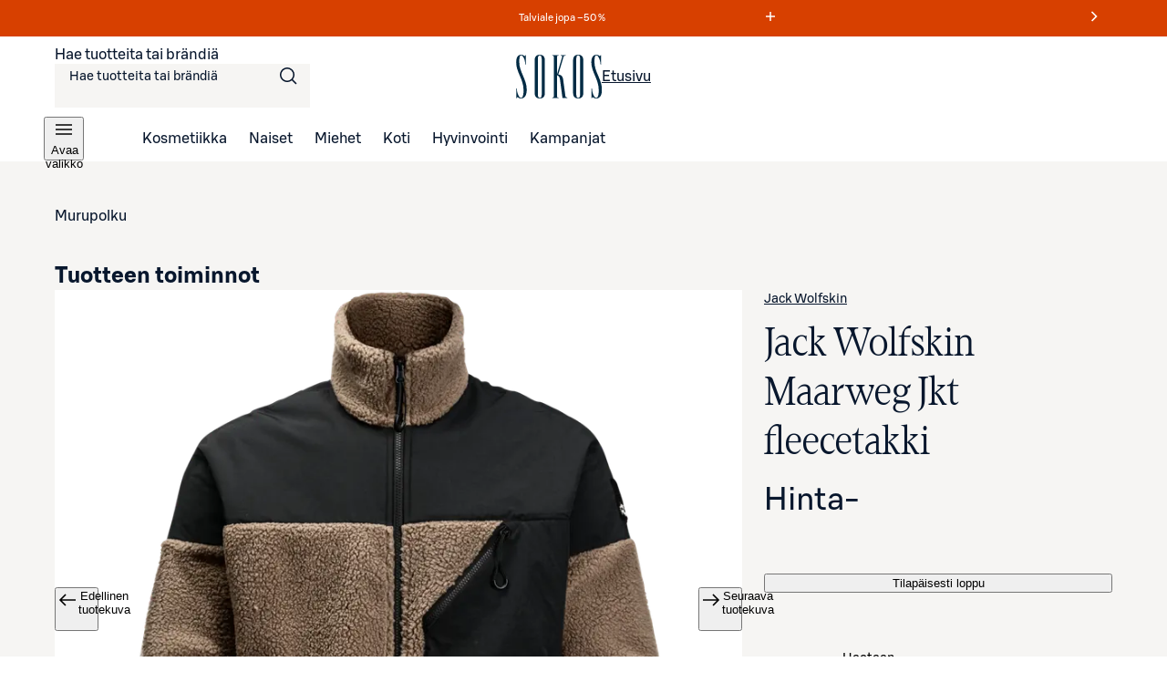

--- FILE ---
content_type: text/html; charset=utf-8
request_url: https://www.sokos.fi/tuote/110709949/jack-wolfskin-maarweg-jkt-fleecetakki-110709949
body_size: 34746
content:
<!DOCTYPE html><html lang="fi"><head><meta charSet="utf-8" data-next-head=""/><meta name="viewport" content="width=device-width" data-next-head=""/><title data-next-head="">Jack Wolfskin Maarweg Jkt fleecetakki | Sokos verkkokauppa</title><meta name="robots" content="all" data-next-head=""/><meta name="description" content="Jack Wolfskin Maarweg Jkt fleecetakki ja laajan valikoiman muita kosmetiikan, pukeutumisen ja kodin tuotteita löydät Sokokselta. Tilaa kätevästi verkkokaupasta tai nouda tavaratalosta." data-next-head=""/><link rel="canonical" href="https://www.sokos.fi/tuote/110709949/jack-wolfskin-maarweg-jkt-fleecetakki-110709949" data-next-head=""/><meta property="og:url" content="https://www.sokos.fi/tuote/110709949/jack-wolfskin-maarweg-jkt-fleecetakki-110709949" data-next-head=""/><meta property="og:title" content="Jack Wolfskin Maarweg Jkt fleecetakki | Sokos verkkokauppa" data-next-head=""/><meta property="og:image" content="https://cdn.s-cloud.fi/v1/w630h630/assets/dam-id/7pA2i8QVqmTBLcrtlpwVl-.webp" data-next-head=""/><meta property="og:type" content="website" data-next-head=""/><meta property="og:description" content="Jack Wolfskin Maarweg Jkt fleecetakki ja laajan valikoiman muita kosmetiikan, pukeutumisen ja kodin tuotteita löydät Sokokselta. Tilaa kätevästi verkkokaupasta tai nouda tavaratalosta." data-next-head=""/><link rel="icon" href="/favicons/favicon.ico" data-next-head=""/><link rel="apple-touch-icon-precomposed" href="/favicons/touch-icon.png" data-next-head=""/><meta name="msapplication-TileImage" content="/favicons/tile.png" data-next-head=""/><meta name="msapplication-TileColor" content="#018548" data-next-head=""/><link rel="preload" href="/fonts/sbonus/SBonusUX-Regular.woff2" as="font" type="font/woff2" crossorigin=""/><link rel="preload" href="/fonts/sbonus/SBonusUX-Medium.woff2" as="font" type="font/woff2" crossorigin=""/><link rel="preload" href="/fonts/sbonus/SBonusUX-Bold.woff2" as="font" type="font/woff2" crossorigin=""/><link rel="preload" href="/fonts/sokosDisplay/SokosDisplay-Regular.woff2" as="font" type="font/woff2" crossorigin=""/><link rel="preload" href="/fonts/sokosDisplay/SokosDisplay-Bold.woff2" as="font" type="font/woff2" crossorigin=""/><link rel="preload" href="/fonts/sokosDisplay/SokosDisplay-Italic.woff2" as="font" type="font/woff2" crossorigin=""/><link rel="preload" href="/fonts/sokosDisplay/SokosDisplay-BoldItalic.woff2" as="font" type="font/woff2" crossorigin=""/><link rel="preload" href="/icons/logo.svg" as="image" type="image/svg+xml"/><link rel="preconnect" href="https://images.ctfassets.net/" crossorigin=""/><link rel="preconnect" href="https://cdn.s-cloud.fi/" crossorigin=""/><link rel="preconnect" href="https://api.sokos.fi"/><link rel="preload" as="script" crossorigin="anonymous" integrity="sha384-PMBjS7JXD1R1uiHpU+QuCVc4KxgMdBegmc52UyT+uWQ2+BlptesLtmCBdPXxusIP" href="https://app.usercentrics.eu/browser-ui/3.21.1/loader.js"/><link rel="preload" as="script" crossorigin="anonymous" href="https://app.usercentrics.eu/browser-ui/3.21.1/index.module.js"/><link data-next-font="" rel="preconnect" href="/" crossorigin="anonymous"/><link rel="preload" href="/_next/static/css/317676d1a0081c57.css" as="style"/><link rel="preload" href="/_next/static/css/895689f8bdc018dc.css" as="style"/><link rel="preload" href="/_next/static/css/6306ec3eb6ec41d0.css" as="style"/><link rel="preload" href="/_next/static/css/98ded8d8378eb73c.css" as="style"/><link rel="preload" href="/_next/static/css/59afab60ce26d4df.css" as="style"/><link rel="preload" href="/_next/static/css/6ae1dbf8d2a1e6da.css" as="style"/><link rel="preload" href="/_next/static/css/8ddf1e5aa6bed818.css" as="style"/><link rel="preload" href="/_next/static/css/8108c3e60af91254.css" as="style"/><link rel="preload" href="/_next/static/css/ea01470cb6198127.css" as="style"/><link rel="preload" href="/_next/static/css/10553aa8402a4e42.css" as="style"/><link rel="preload" as="image" imageSrcSet="https://cdn.s-cloud.fi/v1/w128h128/assets/dam-id/7pA2i8QVqmTBLcrtlpwVl-.webp 128w, https://cdn.s-cloud.fi/v1/w150h150/assets/dam-id/7pA2i8QVqmTBLcrtlpwVl-.webp 150w, https://cdn.s-cloud.fi/v1/w320h320/assets/dam-id/7pA2i8QVqmTBLcrtlpwVl-.webp 320w, https://cdn.s-cloud.fi/v1/w768h768/assets/dam-id/7pA2i8QVqmTBLcrtlpwVl-.webp 768w, https://cdn.s-cloud.fi/v1/w1200h1200/assets/dam-id/7pA2i8QVqmTBLcrtlpwVl-.webp 1200w, https://cdn.s-cloud.fi/v1/w1920h1920/assets/dam-id/7pA2i8QVqmTBLcrtlpwVl-.webp 1920w, https://cdn.s-cloud.fi/v1/w2048h2048/assets/dam-id/7pA2i8QVqmTBLcrtlpwVl-.webp 2048w, https://cdn.s-cloud.fi/v1/w3840h3840/assets/dam-id/7pA2i8QVqmTBLcrtlpwVl-.webp 3840w" imageSizes="(max-width: 767px) 80vw, (max-width: 1200px) 60vw, 33vw" data-next-head=""/><script id="giosg-script" defer="" type="text/plain" data-usercentrics="Giosg" data-nscript="beforeInteractive">(function (w, t, f) { var s = 'script', o = '_giosg', h = 'https://service.giosg.com', e, n; e = t.createElement(s); e.async = 1; e.src = h+'/live2/'+f; w[o] = w[o] || function () { (w[o]._e = w[o]._e || []).push(arguments); } ; w[o]._c = f; w[o]._h = h; n = t.getElementsByTagName(s)[0]; n.parentNode.insertBefore(e, n); })(window, document, 'a59c62f0-1ab7-11ec-b424-0242ac120021')</script><script type="text/javascript" id="disable-back-cache" data-nscript="beforeInteractive">
                (function () {
                  window.onpageshow = function(event) {
                    if (event.persisted) {
                      window.location.reload();
                    }
                  };
                })();
              </script><link rel="stylesheet" href="/_next/static/css/317676d1a0081c57.css" data-n-g=""/><link rel="stylesheet" href="/_next/static/css/895689f8bdc018dc.css"/><link rel="stylesheet" href="/_next/static/css/6306ec3eb6ec41d0.css"/><link rel="stylesheet" href="/_next/static/css/98ded8d8378eb73c.css"/><link rel="stylesheet" href="/_next/static/css/59afab60ce26d4df.css" data-n-p=""/><link rel="stylesheet" href="/_next/static/css/6ae1dbf8d2a1e6da.css" data-n-p=""/><link rel="stylesheet" href="/_next/static/css/8ddf1e5aa6bed818.css" data-n-p=""/><link rel="stylesheet" href="/_next/static/css/8108c3e60af91254.css"/><link rel="stylesheet" href="/_next/static/css/ea01470cb6198127.css"/><link rel="stylesheet" href="/_next/static/css/10553aa8402a4e42.css"/><noscript data-n-css=""></noscript><script defer="" noModule="" src="/_next/static/chunks/polyfills-42372ed130431b0a.js"></script><script defer="" src="/_next/static/chunks/4927.15d61738bfa7995c.js"></script><script defer="" src="/_next/static/chunks/6387.2a99493d22ed7b8b.js"></script><script defer="" src="/_next/static/chunks/7532.b312078fb1776c57.js"></script><script defer="" src="/_next/static/chunks/1791.1e6a8ad37d68afdb.js"></script><script defer="" src="/_next/static/chunks/5035.76bd144321833bec.js"></script><script src="/_next/static/chunks/webpack-cb9f78ddb442c7f6.js" defer=""></script><script src="/_next/static/chunks/framework-c803726035827f6f.js" defer=""></script><script src="/_next/static/chunks/main-4738133725f1b413.js" defer=""></script><script src="/_next/static/chunks/pages/_app-201cc1d66d862387.js" defer=""></script><script src="/_next/static/chunks/4286a96f-3f3b8eeb4730468f.js" defer=""></script><script src="/_next/static/chunks/3035-006c13de839e398d.js" defer=""></script><script src="/_next/static/chunks/853-10ed0b172edb2807.js" defer=""></script><script src="/_next/static/chunks/2786-a519bb031605c3d9.js" defer=""></script><script src="/_next/static/chunks/260-6430a68f9cab94bf.js" defer=""></script><script src="/_next/static/chunks/708-cb6f2cadab45ce42.js" defer=""></script><script src="/_next/static/chunks/4280-0c24e583b1792296.js" defer=""></script><script src="/_next/static/chunks/7466-88bb54d50a7f2da5.js" defer=""></script><script src="/_next/static/chunks/5450-e416eb2123a6e471.js" defer=""></script><script src="/_next/static/chunks/4108-b759a546b699a022.js" defer=""></script><script src="/_next/static/chunks/5011-c6f52f3c4df70f1a.js" defer=""></script><script src="/_next/static/chunks/pages/products/%5B...params%5D-ef33db5d7c7a7cc9.js" defer=""></script><script src="/_next/static/Y05IubmPjS0mLzmE_T0h1/_buildManifest.js" defer=""></script><script src="/_next/static/Y05IubmPjS0mLzmE_T0h1/_ssgManifest.js" defer=""></script></head><body><link rel="preload" as="image" href="/icons/logo.svg"/><link rel="preload" as="image" imageSrcSet="https://cdn.s-cloud.fi/v1/w128h128/assets/dam-id/7pA2i8QVqmTBLcrtlpwVl-.webp 128w, https://cdn.s-cloud.fi/v1/w150h150/assets/dam-id/7pA2i8QVqmTBLcrtlpwVl-.webp 150w, https://cdn.s-cloud.fi/v1/w320h320/assets/dam-id/7pA2i8QVqmTBLcrtlpwVl-.webp 320w, https://cdn.s-cloud.fi/v1/w768h768/assets/dam-id/7pA2i8QVqmTBLcrtlpwVl-.webp 768w, https://cdn.s-cloud.fi/v1/w1200h1200/assets/dam-id/7pA2i8QVqmTBLcrtlpwVl-.webp 1200w, https://cdn.s-cloud.fi/v1/w1920h1920/assets/dam-id/7pA2i8QVqmTBLcrtlpwVl-.webp 1920w, https://cdn.s-cloud.fi/v1/w2048h2048/assets/dam-id/7pA2i8QVqmTBLcrtlpwVl-.webp 2048w, https://cdn.s-cloud.fi/v1/w3840h3840/assets/dam-id/7pA2i8QVqmTBLcrtlpwVl-.webp 3840w" imageSizes="(max-width: 767px) 80vw, (max-width: 1200px) 60vw, 33vw"/><div id="__next"><div data-theme="sokos"><div class="LoadingWrapper_container__QiAna"><div aria-busy="false" class="LoadingWrapper_content__71gPG LoadingWrapper_fullPage__q1gAT" data-testid="loading-wrapper-content"><div class="layout_background__m_SSc" data-testid="layout-background"><header data-testid="sokos-main-header" class="Header_header__Q8rE_ Header_visible__apJF5"><div class="SkipLink_skipLink__bPCtk Header_skipToMainLink__WeDh3"><a class="lmDYdu humqDS dStaFB hDuIcA dsiSgT jEaVcv eZlVZc gKvCqE jbNkGg fXZpbv gnuVSH kBTQcH cerVTu egagWk brXWGL kWaomU jBllvQ iwIano eoeOEa eykkQy jbWIzK bkprhX bROWyg gVXJpk jgCUQz bqvBOu lgQBRJ kVvJSQ ihZfmo eMnfAM bifBhr fLHVBn fOsFRE jJBFyI dKkbFD cRtAGk fRfXFy izqHue hzgrDW cziVnq jscvvW hnsbjG iMfhuK vqyOT" href="/products/110709949/jack-wolfskin-maarweg-jkt-fleecetakki-110709949#main-content">Siirry suoraan sisältöön</a></div><div class="LayoutBlockWrapper_container__qoZjV LayoutBlockWrapper_paddingOnBiggerScreens__gv1r3 SiteRibbon_container__5rhSJ SiteRibbon_themeSeasonalSale__LPSxj"><div id="site-banner-label" style="border:0;clip:rect(0 0 0 0);clip-path:inset(50%);height:1px;margin:-1px;overflow:hidden;padding:0;position:absolute;width:1px;white-space:nowrap">Markkinointiviestejä</div><section class="SiteRibbon_content__R7lCL" aria-labelledby="site-banner-label"><div class="SiteRibbon_messagesContainer__gQS1g" aria-roledescription="carousel"><button class="SiteRibbon_ribbonButton__lBPJh" type="button" aria-controls="site-ribbon-carousel-track"></button><div class="SiteRibbon_carousel__b_yst"><div class="SiteRibbon_carouselTrack__8rRv4" id="site-ribbon-carousel-track"><article class="SiteRibbon_carouselItem__Dk_Hy SiteRibbon_textStyle__Oblyy SiteRibbon_active__xNrgH SiteRibbon_withModal__x9QAi" aria-roledescription="slide"><div class="RichTextRenderer_wrapper__wVCPj"><p>Talviale jopa –50 % </p></div><button class="SiteRibbon_ribbonButton__lBPJh" type="button" aria-haspopup="dialog" aria-expanded="false"><span class="sds-Icon-wrapper"><svg fill="none" xmlns="http://www.w3.org/2000/svg" viewBox="0 0 16 16" height="16" width="16" aria-hidden="true"><path d="M8.75 3h-1.5v4.25H3v1.5h4.25V13h1.5V8.75H13v-1.5H8.75z" fill="currentColor" fill-rule="evenodd"></path></svg></span><div style="border:0;clip:rect(0 0 0 0);clip-path:inset(50%);height:1px;margin:-1px;overflow:hidden;padding:0;position:absolute;width:1px;white-space:nowrap">Lue ehdot</div></button></article><article class="SiteRibbon_carouselItem__Dk_Hy SiteRibbon_textStyle__Oblyy SiteRibbon_withModal__x9QAi" aria-roledescription="slide" inert=""><div class="RichTextRenderer_wrapper__wVCPj"><p>Kuukauden S-Edut vähintään –20 %</p></div><button class="SiteRibbon_ribbonButton__lBPJh" type="button" aria-haspopup="dialog" aria-expanded="false" disabled=""><span class="sds-Icon-wrapper"><svg fill="none" xmlns="http://www.w3.org/2000/svg" viewBox="0 0 16 16" height="16" width="16" aria-hidden="true"><path d="M8.75 3h-1.5v4.25H3v1.5h4.25V13h1.5V8.75H13v-1.5H8.75z" fill="currentColor" fill-rule="evenodd"></path></svg></span><div style="border:0;clip:rect(0 0 0 0);clip-path:inset(50%);height:1px;margin:-1px;overflow:hidden;padding:0;position:absolute;width:1px;white-space:nowrap">Lue ehdot<!-- -->Osta S‑Etutuotteita kirjautuneille asiakkaille</div></button></article><article class="SiteRibbon_carouselItem__Dk_Hy SiteRibbon_textStyle__Oblyy SiteRibbon_previous__ZCaMu SiteRibbon_withModal__x9QAi" aria-roledescription="slide" inert=""><div class="RichTextRenderer_wrapper__wVCPj"><p>Tilaa verkosta, nouda myymälöistä – ilmaiseksi!</p></div><button class="SiteRibbon_ribbonButton__lBPJh" type="button" aria-haspopup="dialog" aria-expanded="false" disabled=""><span class="sds-Icon-wrapper"><svg fill="none" xmlns="http://www.w3.org/2000/svg" viewBox="0 0 16 16" height="16" width="16" aria-hidden="true"><path d="M8.75 3h-1.5v4.25H3v1.5h4.25V13h1.5V8.75H13v-1.5H8.75z" fill="currentColor" fill-rule="evenodd"></path></svg></span><div style="border:0;clip:rect(0 0 0 0);clip-path:inset(50%);height:1px;margin:-1px;overflow:hidden;padding:0;position:absolute;width:1px;white-space:nowrap">Lue ehdot</div></button></article></div></div><button class="SiteRibbon_ribbonButton__lBPJh" type="button" aria-controls="site-ribbon-carousel-track"><span class="sds-Icon-wrapper"><svg fill="none" xmlns="http://www.w3.org/2000/svg" viewBox="0 0 16 16" height="16" width="16" aria-hidden="true"><path fill-rule="evenodd" d="M9.44 8 4.97 3.53l1.06-1.06L11.56 8l-5.53 5.53-1.06-1.06z" fill="currentColor"></path></svg></span><div style="border:0;clip:rect(0 0 0 0);clip-path:inset(50%);height:1px;margin:-1px;overflow:hidden;padding:0;position:absolute;width:1px;white-space:nowrap">Seuraava viesti</div></button></div></section></div><div class="LayoutBlockWrapper_container__qoZjV LayoutBlockWrapper_removeTheme__GudyV"><div class="Header_container__4PH5H Header_desktopHeader__uPokN"><div class="Header_topBar__Cts6j"><div class="Header_topBarLeft__ejO2J"><div class="SearchInput_container__Ov4Ts" data-test-id="header-search-container" data-is-open="false"><form role="search" data-testid="desktop-search-form" class="SearchInput_searchForm__Jj_GS" autoComplete="on"><span class="sds-Icon-wrapper SearchInput_searchIcon__aMpEl"><svg fill="none" xmlns="http://www.w3.org/2000/svg" viewBox="0 0 24 24" height="24" width="24" aria-hidden="true"><path fill-rule="evenodd" d="M16.102 16.162a8 8 0 1 1 1.06-1.06l4.368 4.368-1.06 1.06zM17.5 10a6.5 6.5 0 1 1-13 0 6.5 6.5 0 0 1 13 0" fill="currentColor"></path></svg></span><span class="hrfAMI dWTPlI jYOntY bXKmQE jtDyud bCCWsV"><label for="desktop-search">Hae tuotteita tai brändiä</label></span><input class="SearchInput_input__sfp6G dDUgbl KQAtz bLJQeN dIJLKK cssYJL hLZGJr fjBGAB cdObhN kNaHJv bpmvcj AMJxh cpxVBx rBeOd VnuJh cRHmuZ iEygBN fuFKtz jyUnUV ieEeQy igGSze biVeDO gWxFRc jmpEIe hbdKcI iKCjog kHbNSd fliqSy bucTPi hZwOVU jtcqFJ jDNFry hbkahC czJuzF cWOVbC eoYMbT jHblWw hUwMZx lbKwCA ijNMuD kLfEko qRzzf llpRim fvKdZK gCkoLa beerBw jzDavz jvVfgs" inputMode="search" maxLength="250" data-testid="desktop-search-input" enterKeyHint="go" autoComplete="off" role="combobox" aria-expanded="false" aria-controls="quick-search-results" aria-haspopup="false" id="desktop-search" name="main-search" value=""/></form></div></div><a class="SmartLink_smartLink__K_q8q Header_sokosLogoLink__d72cV" data-testid="header-logo-link-desktop" href="/"><img src="/icons/logo.svg" alt="Sokos logo"/><span class="hrfAMI dWTPlI jYOntY bXKmQE jtDyud bCCWsV">Etusivu</span></a><div class="Header_topBarRight__hhOGU"></div></div><nav class="Header_bottomBar__lXAQB"><button class="IconButton_container__tUedT Header_hamburgerBtn__m0mPV humqDS bccnaB cbFmya dsiSgT iivLdK eZlVZc gKvCqE jyIwOD fXZpbv gnuVSH kBTQcH cerVTu egagWk brXWGL kWaomU jBllvQ dWXvky gbuWIa eykkQy jbWIzK bkprhX bROWyg gVXJpk jgCUQz bqvBOu lgQBRJ kVvJSQ ihZfmo eMnfAM bifBhr fLHVBn fOsFRE jJBFyI dKkbFD cRtAGk fRfXFy izqHue hzgrDW cziVnq jscvvW hnsbjG iMfhuK vqyOT" type="button" data-testid="navigation-drawer-button-desktop" aria-haspopup="true"><span class="hfgeQM kMSRHk hPemmX YECzk hbvpSN ixQRAk NWeSI edbchV iBghOp Godrc bxoqaQ button-icon" aria-hidden="true"><span class="sds-Icon-wrapper"><svg fill="none" xmlns="http://www.w3.org/2000/svg" viewBox="0 0 24 24" height="24" width="24"><path d="M21 7.75H3v-1.5h18zm0 5H3v-1.5h18zm-18 5h18v-1.5H3z" fill="currentColor" fill-rule="evenodd"></path></svg></span></span><span class="hrfAMI dWTPlI jYOntY bXKmQE jtDyud bCCWsV">Avaa valikko</span></button><ul role="list"><li><a class="SmartLink_smartLink__K_q8q" data-testid="header-kosmetiikka-link" href="/kategoria/kosmetiikka">Kosmetiikka</a></li><li><a class="SmartLink_smartLink__K_q8q" data-testid="header-naiset-link" href="/kategoria/muoti">Naiset</a></li><li><a class="SmartLink_smartLink__K_q8q" data-testid="header-miehet-link" href="/kategoria/miehet">Miehet</a></li><li><a class="SmartLink_smartLink__K_q8q" data-testid="header-koti-link" href="/kategoria/koti">Koti</a></li><li><a class="SmartLink_smartLink__K_q8q" data-testid="header-hyvinvointi-link" href="/kategoria/hyvinvointi">Hyvinvointi</a></li><li><a class="SmartLink_smartLink__K_q8q" data-testid="header-kampanjat-link" href="/kategoria/kampanjat">Kampanjat</a></li></ul></nav></div><div class="Header_container__4PH5H Header_mobileHeader__QxFIl" data-testid="mobile-header" inert=""><div class="Header_topBar__Cts6j"><div class="Header_topBarLeft__ejO2J"><button class="IconButton_container__tUedT Header_hamburgerBtn__m0mPV humqDS bccnaB cbFmya dsiSgT iivLdK eZlVZc gKvCqE jyIwOD fXZpbv gnuVSH kBTQcH cerVTu egagWk brXWGL kWaomU jBllvQ dWXvky gbuWIa eykkQy jbWIzK bkprhX bROWyg gVXJpk jgCUQz bqvBOu lgQBRJ kVvJSQ ihZfmo eMnfAM bifBhr fLHVBn fOsFRE jJBFyI dKkbFD cRtAGk fRfXFy izqHue hzgrDW cziVnq jscvvW hnsbjG iMfhuK vqyOT" type="button" data-testid="navigation-drawer-button-mobile" aria-haspopup="true"><span class="hfgeQM kMSRHk hPemmX YECzk hbvpSN ixQRAk NWeSI edbchV iBghOp Godrc bxoqaQ button-icon" aria-hidden="true"><span class="sds-Icon-wrapper"><svg fill="none" xmlns="http://www.w3.org/2000/svg" viewBox="0 0 24 24" height="24" width="24"><path d="M21 7.75H3v-1.5h18zm0 5H3v-1.5h18zm-18 5h18v-1.5H3z" fill="currentColor" fill-rule="evenodd"></path></svg></span></span><span class="hrfAMI dWTPlI jYOntY bXKmQE jtDyud bCCWsV">Avaa valikko</span></button></div><a class="SmartLink_smartLink__K_q8q Header_sokosLogoLink__d72cV" data-testid="header-logo-link-mobile" href="/"><img src="/icons/logo.svg" alt="Sokos logo"/><span class="hrfAMI dWTPlI jYOntY bXKmQE jtDyud bCCWsV">Etusivu</span></a><div class="Header_topBarRight__hhOGU"></div></div><div class="Header_bottomBar__lXAQB"></div></div></div></header><div id="root-content" class="LoadingWrapper_container__QiAna"><div aria-busy="false" class="LoadingWrapper_content__71gPG LoadingWrapper_layout__Ql6o6" data-testid="loading-wrapper-content"><main class="layout_contentContainer__Dwy4h" id="main-content"><span class="hrfAMI dWTPlI jYOntY bXKmQE jtDyud bCCWsV"><div id="main-content-anchor" class="SkipLink_skipAnchor__8YISh"> </div></span><div itemType="https://schema.org/Product" itemScope=""><meta itemProp="name" content="Jack Wolfskin Maarweg Jkt fleecetakki"/><link itemProp="image" href="https://cdn.s-cloud.fi/v1/w1200h1200/assets/dam-id/7pA2i8QVqmTBLcrtlpwVl-.jpg"/><link itemProp="image" href="https://cdn.s-cloud.fi/v1/w1200h1200/assets/dam-id/1_Btdm8xagS9npUldxCv3h.jpg"/><link itemProp="image" href="https://cdn.s-cloud.fi/v1/w1200h1200/assets/dam-id/8TnGaOVXar_9vYmoerWj3x.jpg"/><link itemProp="image" href="https://cdn.s-cloud.fi/v1/w1200h1200/assets/dam-id/6PufR4FjalmAyYJF8Sjl-j.jpg"/><link itemProp="image" href="https://cdn.s-cloud.fi/v1/w1200h1200/assets/dam-id/F1Ga8aZ443H9filIbTIbdo.jpg"/><link itemProp="image" href="https://cdn.s-cloud.fi/v1/w1200h1200/assets/dam-id/7AuAEQGp4Fn9dYVRkfNGEb.jpg"/><link itemProp="image" href="https://cdn.s-cloud.fi/v1/w1200h1200/assets/dam-id/BnInBnVhawDBQ2LOB24zHW.jpg"/><meta itemProp="description" content="Vetoketjullinen sherpa fleecetakki, jossa iso vetoketjullinen rintatasku ja sivutaskut. Helmassa kiristysnyöri."/><div itemProp="offers" itemType="https://schema.org/Offer" itemScope=""><link itemProp="url" href="https://www.sokos.fi/tuote/110709949/jack-wolfskin-maarweg-jkt-fleecetakki-110709949"/><meta itemProp="availability" content="https://schema.org/InStock"/><meta itemProp="priceCurrency" content="EUR"/><meta itemProp="price" content="0"/><div itemProp="shippingDetails" itemType="https://schema.org/OfferShippingDetails" itemScope=""><div itemProp="shippingRate" itemType="https://schema.org/MonetaryAmount" itemScope=""><meta itemProp="value" content="4.95"/><meta itemProp="currency" content="EUR"/></div><div itemProp="shippingDestination" itemType="https://schema.org/DefinedRegion" itemScope=""><meta itemProp="addressCountry" content="FI"/></div><div itemProp="deliveryTime" itemType="https://schema.org/ShippingDeliveryTime" itemScope=""><div itemProp="handlingTime" itemType="https://schema.org/QuantitativeValue" itemScope=""><meta itemProp="minValue" content="1"/><meta itemProp="maxValue" content="5"/><meta itemProp="unitCode" content="DAY"/></div><div itemProp="transitTime" itemType="https://schema.org/QuantitativeValue" itemScope=""><meta itemProp="minValue" content="1"/><meta itemProp="maxValue" content="2"/><meta itemProp="unitCode" content="DAY"/></div></div></div><div itemProp="hasMerchantReturnPolicy" itemType="https://schema.org/MerchantReturnPolicy" itemScope=""><meta itemProp="applicableCountry" content="FI"/><meta itemProp="returnPolicyCategory" content="https://schema.org/MerchantReturnFiniteReturnWindow"/><meta itemProp="merchantReturnDays" content="30"/><meta itemProp="returnMethod" content="https://schema.org/ReturnByMail"/><meta itemProp="returnFees" content="https://schema.org/FreeReturn"/></div></div><meta itemProp="sku"/></div><div class="LayoutBlockWrapper_container__qoZjV ProductPage_container__4xoXq"><div class="LoadingWrapper_container__QiAna"><div aria-busy="false" class="LoadingWrapper_content__71gPG LoadingWrapper_layout__Ql6o6" data-testid="loading-wrapper-content"><div aria-hidden="true" class="CustomNotification_container__Nnsz5 CustomNotification_info__IKbwO CustomNotification_horizontal__6iLb3 CustomNotification_center__MJ5Ax WishlistNotification_container__6o9FR WishlistNotification_withHeaderNotification__YY9Gn"><div class="CustomNotification_icon__2IYmh CustomNotification_info__IKbwO"><span class="sds-Icon-wrapper"><svg fill="none" xmlns="http://www.w3.org/2000/svg" viewBox="0 0 24 24" height="24" width="24" aria-hidden="true" data-testid="custom-notification-icon"><path d="M11.71 5.25c1.362-1.354 3.118-1.942 4.984-1.942h1.379V2h-1.386c-2.215 0-4.297.727-5.903 2.327-1.607 1.6-2.34 3.666-2.34 5.909v3.371q.003.196-.028.387c-.04.237-.152.455-.32.625a1.3 1.3 0 0 1-.47.286 2.4 2.4 0 0 1-.442.102c-.367.053-1.255.075-1.255.075v4.042h1.204c1.534 0 2.945-.464 4-1.513s1.517-2.388 1.517-3.834v-3.541a3.98 3.98 0 0 1 1.154-2.908 4.03 4.03 0 0 1 2.906-1.153h.187V7.73a3.7 3.7 0 0 0-.96.166 2.36 2.36 0 0 0-1.679 2.34v3.531c0 1.891-.607 3.63-1.974 4.99-1.366 1.359-3.12 1.941-4.983 1.941H5.92V22h1.387c2.215 0 4.297-.727 5.903-2.327 1.607-1.6 2.34-3.666 2.34-5.912v-3.349q-.002-.195.03-.387a1.14 1.14 0 0 1 .319-.625c.137-.128.299-.226.476-.287q.216-.07.442-.1c.365-.056 1.255-.075 1.255-.075V4.892h-1.206c-1.534 0-2.944.464-3.998 1.513s-1.519 2.388-1.519 3.83v3.531a3.98 3.98 0 0 1-1.152 2.911 4.02 4.02 0 0 1-2.913 1.151h-.19V16.24q.492-.025.963-.165c.367-.096.704-.283.98-.543a2.4 2.4 0 0 0 .695-1.766v-3.53c0-1.891.606-3.63 1.974-4.99" fill="currentColor" fill-rule="evenodd"></path></svg></span></div><div class="CustomNotification_content__m27Lp" data-testid="custom-notification-content"><div data-testid="custom-notification-children"><p> Kirjautuneena voit kerätä omat suosikkisi talteen</p><div class="LoadingWrapper_container__QiAna"><div aria-busy="false" class="LoadingWrapper_content__71gPG LoadingWrapper_containOverlay__AZr3n" data-testid="loading-wrapper-content"><a class="SmartLink_smartLink__K_q8q WishlistNotification_wishlistNotificationLink__7lBOw" data-testid="wishlist-notification-link" href="/products/110709949/jack-wolfskin-maarweg-jkt-fleecetakki-110709949#">Kirjaudu</a></div></div></div></div><div class="CustomNotification_buttonContainer__5rdMr"><button class="CustomNotification_closeButton__dYdvo humqDS bccnaB dhVfei dsiSgT iivLdK eZlVZc gKvCqE OoxMC fXZpbv gnuVSH kBTQcH cerVTu egagWk brXWGL kWaomU jBllvQ JZNnv qpAQj eykkQy jbWIzK bkprhX bROWyg gVXJpk jgCUQz bqvBOu lgQBRJ kVvJSQ ihZfmo eMnfAM bifBhr fLHVBn fOsFRE jJBFyI dKkbFD cRtAGk fRfXFy izqHue hzgrDW cziVnq jscvvW hnsbjG iMfhuK vqyOT" data-testid="custom-notification-close-btn"><span class="sds-Icon-wrapper hfgeQM kMSRHk hPemmX kXxYvd hbvpSN ixQRAk NWeSI edbchV iBghOp Godrc bxoqaQ button-icon"><svg fill="none" xmlns="http://www.w3.org/2000/svg" viewBox="0 0 24 24" height="24" width="24"><path d="m12 13.06-6.47 6.47-1.06-1.06L10.94 12 4.47 5.53l1.06-1.06L12 10.94l6.47-6.47 1.06 1.06L13.06 12l6.47 6.47-1.06 1.06z" fill="currentColor" fill-rule="evenodd"></path></svg></span><span class="hrfAMI dWTPlI jYOntY bXKmQE jtDyud bCCWsV">Sulje ilmoitus</span></button></div></div><nav class="ProductBreadcrumbs_container__lKa5Q" aria-labelledby="product-breadcrumbs-label"><span class="hrfAMI dWTPlI jYOntY bXKmQE jtDyud bCCWsV" id="product-breadcrumbs-label">Murupolku</span><div class="ProductBreadcrumbs_backContainer__vjbBD"></div><div class="LayoutBlockWrapper_container__qoZjV LayoutBlockWrapper_noPadding__se9k6 PageBreadcrumbs_container__i2e7v"></div></nav><div class="ProductPage_pdpGrid__U3Z5M"><div class="ProductPage_images__3CocE"><div class="ImageCarousel_container__PzdPb ImageCarousel_hasMultipleImages__dlhP_"><div class="SkipLink_skipLink__bPCtk ImageCarousel_skipLink__fa1_G"><a class="lmDYdu humqDS dStaFB hDuIcA dsiSgT jEaVcv eZlVZc gKvCqE jbNkGg fXZpbv gnuVSH kBTQcH cerVTu egagWk brXWGL kWaomU jBllvQ iwIano eoeOEa eykkQy jbWIzK bkprhX bROWyg gVXJpk jgCUQz bqvBOu lgQBRJ kVvJSQ ihZfmo eMnfAM bifBhr fLHVBn fOsFRE jJBFyI dKkbFD cRtAGk fRfXFy izqHue hzgrDW cziVnq jscvvW hnsbjG iMfhuK vqyOT" href="/products/110709949/jack-wolfskin-maarweg-jkt-fleecetakki-110709949#end-of-product-images-list">Ohita tuotekuvaluettelo</a></div><div class="ImageCarousel_carousel__Hb2Ac"><ul class="ImageCarousel_carouselContainer__cEx9C" role="list"><li class="ImageCarousel_mainImageContainer__PRCOb"><div class="ImageCarousel_mainImageBackground__UVng_" role="tabpanel" id="image-carousel-panel-0" aria-labelledby="image-carousel-tab-0"><div class="ImageCarousel_mainImageBorder__MQ9cF"><button type="button" class="ImageCarousel_imageButton___zZvz"><span class="hrfAMI dWTPlI jYOntY bXKmQE jtDyud bCCWsV">Avaa tuotekuva suurennettuna</span><img alt="Jack Wolfskin Maarweg Jkt fleecetakki" decoding="async" data-nimg="fill" style="position:absolute;height:100%;width:100%;left:0;top:0;right:0;bottom:0;color:transparent" sizes="(max-width: 767px) 80vw, (max-width: 1200px) 60vw, 33vw" srcSet="https://cdn.s-cloud.fi/v1/w128h128/assets/dam-id/7pA2i8QVqmTBLcrtlpwVl-.webp 128w, https://cdn.s-cloud.fi/v1/w150h150/assets/dam-id/7pA2i8QVqmTBLcrtlpwVl-.webp 150w, https://cdn.s-cloud.fi/v1/w320h320/assets/dam-id/7pA2i8QVqmTBLcrtlpwVl-.webp 320w, https://cdn.s-cloud.fi/v1/w768h768/assets/dam-id/7pA2i8QVqmTBLcrtlpwVl-.webp 768w, https://cdn.s-cloud.fi/v1/w1200h1200/assets/dam-id/7pA2i8QVqmTBLcrtlpwVl-.webp 1200w, https://cdn.s-cloud.fi/v1/w1920h1920/assets/dam-id/7pA2i8QVqmTBLcrtlpwVl-.webp 1920w, https://cdn.s-cloud.fi/v1/w2048h2048/assets/dam-id/7pA2i8QVqmTBLcrtlpwVl-.webp 2048w, https://cdn.s-cloud.fi/v1/w3840h3840/assets/dam-id/7pA2i8QVqmTBLcrtlpwVl-.webp 3840w" src="7pA2i8QVqmTBLcrtlpwVl-"/></button></div></div></li><li class="ImageCarousel_mainImageContainer__PRCOb"><div class="ImageCarousel_mainImageBackground__UVng_" role="tabpanel" id="image-carousel-panel-1" aria-labelledby="image-carousel-tab-1" inert=""><div class="ImageCarousel_mainImageBorder__MQ9cF"><button type="button" class="ImageCarousel_imageButton___zZvz"><span class="hrfAMI dWTPlI jYOntY bXKmQE jtDyud bCCWsV">Avaa tuotekuva suurennettuna</span><img alt="Jack Wolfskin Maarweg Jkt fleecetakki" loading="lazy" decoding="async" data-nimg="fill" style="position:absolute;height:100%;width:100%;left:0;top:0;right:0;bottom:0;color:transparent" sizes="(max-width: 767px) 80vw, (max-width: 1200px) 60vw, 33vw" srcSet="https://cdn.s-cloud.fi/v1/w128h128/assets/dam-id/1_Btdm8xagS9npUldxCv3h.webp 128w, https://cdn.s-cloud.fi/v1/w150h150/assets/dam-id/1_Btdm8xagS9npUldxCv3h.webp 150w, https://cdn.s-cloud.fi/v1/w320h320/assets/dam-id/1_Btdm8xagS9npUldxCv3h.webp 320w, https://cdn.s-cloud.fi/v1/w768h768/assets/dam-id/1_Btdm8xagS9npUldxCv3h.webp 768w, https://cdn.s-cloud.fi/v1/w1200h1200/assets/dam-id/1_Btdm8xagS9npUldxCv3h.webp 1200w, https://cdn.s-cloud.fi/v1/w1920h1920/assets/dam-id/1_Btdm8xagS9npUldxCv3h.webp 1920w, https://cdn.s-cloud.fi/v1/w2048h2048/assets/dam-id/1_Btdm8xagS9npUldxCv3h.webp 2048w, https://cdn.s-cloud.fi/v1/w3840h3840/assets/dam-id/1_Btdm8xagS9npUldxCv3h.webp 3840w" src="1_Btdm8xagS9npUldxCv3h"/></button></div></div></li><li class="ImageCarousel_mainImageContainer__PRCOb"><div class="ImageCarousel_mainImageBackground__UVng_" role="tabpanel" id="image-carousel-panel-2" aria-labelledby="image-carousel-tab-2" inert=""><div class="ImageCarousel_mainImageBorder__MQ9cF"><button type="button" class="ImageCarousel_imageButton___zZvz"><span class="hrfAMI dWTPlI jYOntY bXKmQE jtDyud bCCWsV">Avaa tuotekuva suurennettuna</span><img alt="Jack Wolfskin Maarweg Jkt fleecetakki" loading="lazy" decoding="async" data-nimg="fill" style="position:absolute;height:100%;width:100%;left:0;top:0;right:0;bottom:0;color:transparent" sizes="(max-width: 767px) 80vw, (max-width: 1200px) 60vw, 33vw" srcSet="https://cdn.s-cloud.fi/v1/w128h128/assets/dam-id/8TnGaOVXar_9vYmoerWj3x.webp 128w, https://cdn.s-cloud.fi/v1/w150h150/assets/dam-id/8TnGaOVXar_9vYmoerWj3x.webp 150w, https://cdn.s-cloud.fi/v1/w320h320/assets/dam-id/8TnGaOVXar_9vYmoerWj3x.webp 320w, https://cdn.s-cloud.fi/v1/w768h768/assets/dam-id/8TnGaOVXar_9vYmoerWj3x.webp 768w, https://cdn.s-cloud.fi/v1/w1200h1200/assets/dam-id/8TnGaOVXar_9vYmoerWj3x.webp 1200w, https://cdn.s-cloud.fi/v1/w1920h1920/assets/dam-id/8TnGaOVXar_9vYmoerWj3x.webp 1920w, https://cdn.s-cloud.fi/v1/w2048h2048/assets/dam-id/8TnGaOVXar_9vYmoerWj3x.webp 2048w, https://cdn.s-cloud.fi/v1/w3840h3840/assets/dam-id/8TnGaOVXar_9vYmoerWj3x.webp 3840w" src="8TnGaOVXar_9vYmoerWj3x"/></button></div></div></li><li class="ImageCarousel_mainImageContainer__PRCOb"><div class="ImageCarousel_mainImageBackground__UVng_" role="tabpanel" id="image-carousel-panel-3" aria-labelledby="image-carousel-tab-3" inert=""><div class="ImageCarousel_mainImageBorder__MQ9cF"><button type="button" class="ImageCarousel_imageButton___zZvz"><span class="hrfAMI dWTPlI jYOntY bXKmQE jtDyud bCCWsV">Avaa tuotekuva suurennettuna</span><img alt="Jack Wolfskin Maarweg Jkt fleecetakki" loading="lazy" decoding="async" data-nimg="fill" style="position:absolute;height:100%;width:100%;left:0;top:0;right:0;bottom:0;color:transparent" sizes="(max-width: 767px) 80vw, (max-width: 1200px) 60vw, 33vw" srcSet="https://cdn.s-cloud.fi/v1/w128h128/assets/dam-id/6PufR4FjalmAyYJF8Sjl-j.webp 128w, https://cdn.s-cloud.fi/v1/w150h150/assets/dam-id/6PufR4FjalmAyYJF8Sjl-j.webp 150w, https://cdn.s-cloud.fi/v1/w320h320/assets/dam-id/6PufR4FjalmAyYJF8Sjl-j.webp 320w, https://cdn.s-cloud.fi/v1/w768h768/assets/dam-id/6PufR4FjalmAyYJF8Sjl-j.webp 768w, https://cdn.s-cloud.fi/v1/w1200h1200/assets/dam-id/6PufR4FjalmAyYJF8Sjl-j.webp 1200w, https://cdn.s-cloud.fi/v1/w1920h1920/assets/dam-id/6PufR4FjalmAyYJF8Sjl-j.webp 1920w, https://cdn.s-cloud.fi/v1/w2048h2048/assets/dam-id/6PufR4FjalmAyYJF8Sjl-j.webp 2048w, https://cdn.s-cloud.fi/v1/w3840h3840/assets/dam-id/6PufR4FjalmAyYJF8Sjl-j.webp 3840w" src="6PufR4FjalmAyYJF8Sjl-j"/></button></div></div></li><li class="ImageCarousel_mainImageContainer__PRCOb"><div class="ImageCarousel_mainImageBackground__UVng_" role="tabpanel" id="image-carousel-panel-4" aria-labelledby="image-carousel-tab-4" inert=""><div class="ImageCarousel_mainImageBorder__MQ9cF"><button type="button" class="ImageCarousel_imageButton___zZvz"><span class="hrfAMI dWTPlI jYOntY bXKmQE jtDyud bCCWsV">Avaa tuotekuva suurennettuna</span><img alt="Jack Wolfskin Maarweg Jkt fleecetakki" loading="lazy" decoding="async" data-nimg="fill" style="position:absolute;height:100%;width:100%;left:0;top:0;right:0;bottom:0;color:transparent" sizes="(max-width: 767px) 80vw, (max-width: 1200px) 60vw, 33vw" srcSet="https://cdn.s-cloud.fi/v1/w128h128/assets/dam-id/F1Ga8aZ443H9filIbTIbdo.webp 128w, https://cdn.s-cloud.fi/v1/w150h150/assets/dam-id/F1Ga8aZ443H9filIbTIbdo.webp 150w, https://cdn.s-cloud.fi/v1/w320h320/assets/dam-id/F1Ga8aZ443H9filIbTIbdo.webp 320w, https://cdn.s-cloud.fi/v1/w768h768/assets/dam-id/F1Ga8aZ443H9filIbTIbdo.webp 768w, https://cdn.s-cloud.fi/v1/w1200h1200/assets/dam-id/F1Ga8aZ443H9filIbTIbdo.webp 1200w, https://cdn.s-cloud.fi/v1/w1920h1920/assets/dam-id/F1Ga8aZ443H9filIbTIbdo.webp 1920w, https://cdn.s-cloud.fi/v1/w2048h2048/assets/dam-id/F1Ga8aZ443H9filIbTIbdo.webp 2048w, https://cdn.s-cloud.fi/v1/w3840h3840/assets/dam-id/F1Ga8aZ443H9filIbTIbdo.webp 3840w" src="F1Ga8aZ443H9filIbTIbdo"/></button></div></div></li><li class="ImageCarousel_mainImageContainer__PRCOb"><div class="ImageCarousel_mainImageBackground__UVng_" role="tabpanel" id="image-carousel-panel-5" aria-labelledby="image-carousel-tab-5" inert=""><div class="ImageCarousel_mainImageBorder__MQ9cF"><button type="button" class="ImageCarousel_imageButton___zZvz"><span class="hrfAMI dWTPlI jYOntY bXKmQE jtDyud bCCWsV">Avaa tuotekuva suurennettuna</span><img alt="Jack Wolfskin Maarweg Jkt fleecetakki" loading="lazy" decoding="async" data-nimg="fill" style="position:absolute;height:100%;width:100%;left:0;top:0;right:0;bottom:0;color:transparent" sizes="(max-width: 767px) 80vw, (max-width: 1200px) 60vw, 33vw" srcSet="https://cdn.s-cloud.fi/v1/w128h128/assets/dam-id/7AuAEQGp4Fn9dYVRkfNGEb.webp 128w, https://cdn.s-cloud.fi/v1/w150h150/assets/dam-id/7AuAEQGp4Fn9dYVRkfNGEb.webp 150w, https://cdn.s-cloud.fi/v1/w320h320/assets/dam-id/7AuAEQGp4Fn9dYVRkfNGEb.webp 320w, https://cdn.s-cloud.fi/v1/w768h768/assets/dam-id/7AuAEQGp4Fn9dYVRkfNGEb.webp 768w, https://cdn.s-cloud.fi/v1/w1200h1200/assets/dam-id/7AuAEQGp4Fn9dYVRkfNGEb.webp 1200w, https://cdn.s-cloud.fi/v1/w1920h1920/assets/dam-id/7AuAEQGp4Fn9dYVRkfNGEb.webp 1920w, https://cdn.s-cloud.fi/v1/w2048h2048/assets/dam-id/7AuAEQGp4Fn9dYVRkfNGEb.webp 2048w, https://cdn.s-cloud.fi/v1/w3840h3840/assets/dam-id/7AuAEQGp4Fn9dYVRkfNGEb.webp 3840w" src="7AuAEQGp4Fn9dYVRkfNGEb"/></button></div></div></li><li class="ImageCarousel_mainImageContainer__PRCOb"><div class="ImageCarousel_mainImageBackground__UVng_" role="tabpanel" id="image-carousel-panel-6" aria-labelledby="image-carousel-tab-6" inert=""><div class="ImageCarousel_mainImageBorder__MQ9cF"><button type="button" class="ImageCarousel_imageButton___zZvz"><span class="hrfAMI dWTPlI jYOntY bXKmQE jtDyud bCCWsV">Avaa tuotekuva suurennettuna</span><img alt="Jack Wolfskin Maarweg Jkt fleecetakki" loading="lazy" decoding="async" data-nimg="fill" style="position:absolute;height:100%;width:100%;left:0;top:0;right:0;bottom:0;color:transparent" sizes="(max-width: 767px) 80vw, (max-width: 1200px) 60vw, 33vw" srcSet="https://cdn.s-cloud.fi/v1/w128h128/assets/dam-id/BnInBnVhawDBQ2LOB24zHW.webp 128w, https://cdn.s-cloud.fi/v1/w150h150/assets/dam-id/BnInBnVhawDBQ2LOB24zHW.webp 150w, https://cdn.s-cloud.fi/v1/w320h320/assets/dam-id/BnInBnVhawDBQ2LOB24zHW.webp 320w, https://cdn.s-cloud.fi/v1/w768h768/assets/dam-id/BnInBnVhawDBQ2LOB24zHW.webp 768w, https://cdn.s-cloud.fi/v1/w1200h1200/assets/dam-id/BnInBnVhawDBQ2LOB24zHW.webp 1200w, https://cdn.s-cloud.fi/v1/w1920h1920/assets/dam-id/BnInBnVhawDBQ2LOB24zHW.webp 1920w, https://cdn.s-cloud.fi/v1/w2048h2048/assets/dam-id/BnInBnVhawDBQ2LOB24zHW.webp 2048w, https://cdn.s-cloud.fi/v1/w3840h3840/assets/dam-id/BnInBnVhawDBQ2LOB24zHW.webp 3840w" src="BnInBnVhawDBQ2LOB24zHW"/></button></div></div></li></ul></div><button class="IconButton_container__tUedT ImageCarousel_prevButton__rQLdd humqDS dStaFB cbFmya dsiSgT jEaVcv eZlVZc gKvCqE jbNkGg fXZpbv gnuVSH kBTQcH cerVTu egagWk brXWGL kWaomU jBllvQ iwIano eoeOEa eykkQy jbWIzK bkprhX bROWyg gVXJpk jgCUQz bqvBOu lgQBRJ kVvJSQ ihZfmo eMnfAM bifBhr fLHVBn fOsFRE jJBFyI dKkbFD cRtAGk fRfXFy izqHue hzgrDW cziVnq jscvvW hnsbjG iMfhuK vqyOT" tabindex="-1"><span class="hfgeQM kMSRHk hPemmX hKudhG hbvpSN ixQRAk NWeSI edbchV iBghOp Godrc bxoqaQ button-icon" aria-hidden="true"><span class="sds-Icon-wrapper"><svg fill="none" xmlns="http://www.w3.org/2000/svg" viewBox="0 0 24 24" height="24" width="24"><path d="M5.812 11.25h15.19v1.5H5.811l4.72 4.72-1.061 1.06L2.94 12l6.53-6.53 1.06 1.06z" fill="currentColor" fill-rule="evenodd"></path></svg></span></span><span class="hrfAMI dWTPlI jYOntY bXKmQE jtDyud bCCWsV">Edellinen tuotekuva</span></button><button class="IconButton_container__tUedT ImageCarousel_nextButton__WJ0Kp humqDS dStaFB cbFmya dsiSgT jEaVcv eZlVZc gKvCqE jbNkGg fXZpbv gnuVSH kBTQcH cerVTu egagWk brXWGL kWaomU jBllvQ iwIano eoeOEa eykkQy jbWIzK bkprhX bROWyg gVXJpk jgCUQz bqvBOu lgQBRJ kVvJSQ ihZfmo eMnfAM bifBhr fLHVBn fOsFRE jJBFyI dKkbFD cRtAGk fRfXFy izqHue hzgrDW cziVnq jscvvW hnsbjG iMfhuK vqyOT" tabindex="-1"><span class="hfgeQM kMSRHk hPemmX hKudhG hbvpSN ixQRAk NWeSI edbchV iBghOp Godrc bxoqaQ button-icon" aria-hidden="true"><span class="sds-Icon-wrapper"><svg fill="none" xmlns="http://www.w3.org/2000/svg" viewBox="0 0 24 24" height="24" width="24"><path d="M18.19 12.75H3v-1.5h15.19l-4.72-4.72 1.06-1.06L21.06 12l-6.53 6.53-1.06-1.06z" fill="currentColor" fill-rule="evenodd"></path></svg></span></span><span class="hrfAMI dWTPlI jYOntY bXKmQE jtDyud bCCWsV">Seuraava tuotekuva</span></button></div><div class="ImageCarousel_paginationContainer__C_FaS"><div role="tablist" class="TabGroup_container__qhwMg TabGroup_hideLabels__WuVVI" id="image-carousel"><button class="TabGroup_tab__WUnLj humqDS dStaFB dhVfei dsiSgT jEaVcv eZlVZc gKvCqE jbNkGg fXZpbv gnuVSH kBTQcH cerVTu egagWk brXWGL kWaomU jBllvQ iwIano eoeOEa eykkQy jbWIzK bkprhX bROWyg gVXJpk jgCUQz bqvBOu lgQBRJ kVvJSQ ihZfmo eMnfAM bifBhr fLHVBn fOsFRE jJBFyI dKkbFD cRtAGk glHdAe htgSzY hpPInI ddaxBA XPlDQ UfNQU dvZMVA kfnpgp" id="image-carousel-tab-0" aria-controls="image-carousel-panel-0" aria-selected="true" role="tab" type="button"><span class="hrfAMI dWTPlI jYOntY bXKmQE jtDyud bCCWsV">Kuva 1</span></button><button class="TabGroup_tab__WUnLj humqDS dStaFB dhVfei dsiSgT iivLdK eZlVZc gKvCqE OoxMC fXZpbv gnuVSH kBTQcH cerVTu egagWk brXWGL kWaomU jBllvQ JZNnv qpAQj eykkQy jbWIzK bkprhX bROWyg gVXJpk jgCUQz bqvBOu lgQBRJ kVvJSQ ihZfmo eMnfAM bifBhr fLHVBn fOsFRE jJBFyI dKkbFD cRtAGk glHdAe htgSzY hpPInI ddaxBA XPlDQ UfNQU dvZMVA kfnpgp jTfeIm" id="image-carousel-tab-1" aria-controls="image-carousel-panel-1" aria-selected="false" role="tab" type="button" tabindex="-1"><span class="hrfAMI dWTPlI jYOntY bXKmQE jtDyud bCCWsV">Kuva 2</span></button><button class="TabGroup_tab__WUnLj humqDS dStaFB dhVfei dsiSgT iivLdK eZlVZc gKvCqE OoxMC fXZpbv gnuVSH kBTQcH cerVTu egagWk brXWGL kWaomU jBllvQ JZNnv qpAQj eykkQy jbWIzK bkprhX bROWyg gVXJpk jgCUQz bqvBOu lgQBRJ kVvJSQ ihZfmo eMnfAM bifBhr fLHVBn fOsFRE jJBFyI dKkbFD cRtAGk glHdAe htgSzY hpPInI ddaxBA XPlDQ UfNQU dvZMVA kfnpgp jTfeIm" id="image-carousel-tab-2" aria-controls="image-carousel-panel-2" aria-selected="false" role="tab" type="button" tabindex="-1"><span class="hrfAMI dWTPlI jYOntY bXKmQE jtDyud bCCWsV">Kuva 3</span></button><button class="TabGroup_tab__WUnLj humqDS dStaFB dhVfei dsiSgT iivLdK eZlVZc gKvCqE OoxMC fXZpbv gnuVSH kBTQcH cerVTu egagWk brXWGL kWaomU jBllvQ JZNnv qpAQj eykkQy jbWIzK bkprhX bROWyg gVXJpk jgCUQz bqvBOu lgQBRJ kVvJSQ ihZfmo eMnfAM bifBhr fLHVBn fOsFRE jJBFyI dKkbFD cRtAGk glHdAe htgSzY hpPInI ddaxBA XPlDQ UfNQU dvZMVA kfnpgp jTfeIm" id="image-carousel-tab-3" aria-controls="image-carousel-panel-3" aria-selected="false" role="tab" type="button" tabindex="-1"><span class="hrfAMI dWTPlI jYOntY bXKmQE jtDyud bCCWsV">Kuva 4</span></button><button class="TabGroup_tab__WUnLj humqDS dStaFB dhVfei dsiSgT iivLdK eZlVZc gKvCqE OoxMC fXZpbv gnuVSH kBTQcH cerVTu egagWk brXWGL kWaomU jBllvQ JZNnv qpAQj eykkQy jbWIzK bkprhX bROWyg gVXJpk jgCUQz bqvBOu lgQBRJ kVvJSQ ihZfmo eMnfAM bifBhr fLHVBn fOsFRE jJBFyI dKkbFD cRtAGk glHdAe htgSzY hpPInI ddaxBA XPlDQ UfNQU dvZMVA kfnpgp jTfeIm" id="image-carousel-tab-4" aria-controls="image-carousel-panel-4" aria-selected="false" role="tab" type="button" tabindex="-1"><span class="hrfAMI dWTPlI jYOntY bXKmQE jtDyud bCCWsV">Kuva 5</span></button><button class="TabGroup_tab__WUnLj humqDS dStaFB dhVfei dsiSgT iivLdK eZlVZc gKvCqE OoxMC fXZpbv gnuVSH kBTQcH cerVTu egagWk brXWGL kWaomU jBllvQ JZNnv qpAQj eykkQy jbWIzK bkprhX bROWyg gVXJpk jgCUQz bqvBOu lgQBRJ kVvJSQ ihZfmo eMnfAM bifBhr fLHVBn fOsFRE jJBFyI dKkbFD cRtAGk glHdAe htgSzY hpPInI ddaxBA XPlDQ UfNQU dvZMVA kfnpgp jTfeIm" id="image-carousel-tab-5" aria-controls="image-carousel-panel-5" aria-selected="false" role="tab" type="button" tabindex="-1"><span class="hrfAMI dWTPlI jYOntY bXKmQE jtDyud bCCWsV">Kuva 6</span></button><button class="TabGroup_tab__WUnLj humqDS dStaFB dhVfei dsiSgT iivLdK eZlVZc gKvCqE OoxMC fXZpbv gnuVSH kBTQcH cerVTu egagWk brXWGL kWaomU jBllvQ JZNnv qpAQj eykkQy jbWIzK bkprhX bROWyg gVXJpk jgCUQz bqvBOu lgQBRJ kVvJSQ ihZfmo eMnfAM bifBhr fLHVBn fOsFRE jJBFyI dKkbFD cRtAGk glHdAe htgSzY hpPInI ddaxBA XPlDQ UfNQU dvZMVA kfnpgp jTfeIm" id="image-carousel-tab-6" aria-controls="image-carousel-panel-6" aria-selected="false" role="tab" type="button" tabindex="-1"><span class="hrfAMI dWTPlI jYOntY bXKmQE jtDyud bCCWsV">Kuva 7</span></button></div></div><span class="hrfAMI dWTPlI jYOntY bXKmQE jtDyud bCCWsV"><div id="end-of-product-images-list" class="SkipLink_skipAnchor__8YISh"> </div></span></div><div class="ProductPage_info__J8408 ProductPage_noMargin__gQoTq"><a class="SmartLink_smartLink__K_q8q ProductPage_brandLink__ZZUCP" data-testid="brand-link" href="/tuotemerkit/jack-wolfskin">Jack Wolfskin</a><h1 data-testid="test-product-name" class="shortInfo_productName__MrDwO">Jack Wolfskin Maarweg Jkt fleecetakki</h1><div class="shortInfo_priceBlock__hOZWo" data-testid="test-price"><div class="ProductPrice_productPrice__M3pzY ProductPrice_isPdp__AhOfT"><span class="ProductPrice_finalPrice__VUI3E" data-testid="final-price"><span class="hrfAMI dWTPlI jYOntY bXKmQE jtDyud bCCWsV">Hinta</span>-</span></div></div></div><h2 id="actions-title"><span class="hrfAMI dWTPlI jYOntY bXKmQE jtDyud bCCWsV">Tuotteen toiminnot</span></h2><section class="ProductPage_actions__ANqfL" aria-labelledby="actions-title"><div class="Actions_actionsContainer__5WlfX"><div class="Actions_actionArea__EGtPf"><div class="LoadingWrapper_container__QiAna AddToCartButton_buttonContainer__ekJUd"><div aria-busy="false" class="LoadingWrapper_content__71gPG LoadingWrapper_containOverlay__AZr3n" data-testid="loading-wrapper-content"><button class="AddToCartButton_addToCartButton__Jn7Zh humqDS dStaFB dhVfei dsiSgT jEaVcv eZlVZc gKvCqE jbNkGg fXZpbv gnuVSH kBTQcH cerVTu egagWk brXWGL kWaomU jBllvQ iwIano eoeOEa eykkQy jbWIzK bkprhX bROWyg gVXJpk jgCUQz bqvBOu lgQBRJ kVvJSQ ihZfmo eMnfAM bifBhr fLHVBn fOsFRE jJBFyI dKkbFD cRtAGk fRfXFy izqHue hzgrDW cziVnq jscvvW hnsbjG iMfhuK vqyOT" data-testid="test-pdp-add-to-cart" aria-disabled="true">Tilapäisesti loppu</button><span data-testid="test-added-to-cart"><span class="hrfAMI dWTPlI jYOntY bXKmQE jtDyud bCCWsV" role="alert" aria-atomic="true"><span> </span></span><span class="hrfAMI dWTPlI jYOntY bXKmQE jtDyud bCCWsV" role="status" aria-live="polite" aria-atomic="true"><span> </span></span></span></div></div></div></div><button class="ProductAvailabilityInfo_storeAvailabilityButton__Zf37h" aria-disabled="true" data-testid="test-store-availability-button" type="button"><span class="ProductAvailabilityInfo_container__ItFFE" data-testid="test-store-availability-container"><span class="ProductAvailabilityInfo_info__y2ETZ" data-testid="test-store-availability-loading"><span class="hrfAMI dWTPlI jYOntY bXKmQE jtDyud bCCWsV" id="haetaan-myymalasaatavuutta">Haetaan myymäläsaatavuutta latautuu</span><span class="gmrWEI bVrRhX jeIhyV kHefsn katvHV bufZIP cBgSUO bHTpI caewRQ czFZRR gcotvT rkOyW ejOczM JaNUB hYBAaH gFSvtW dUtBJh eWHktr bsYANc empvaB ctTBFV gJVbgc gnuVSH hwzLzp gqYJXg kFxqgy hlhFzW bfqYjv" data-type="circle" id="_R_2chppn9cm_" role="progressbar" aria-labelledby="haetaan-myymalasaatavuutta"><svg class="jvSkWo" preserveAspectRatio="xMidYMid meet" viewBox="0 0 24 24" style="--sds-indicator-svg-stroke-width:1.5px"><defs><clipPath id="_R_2chppn9cm_-clippath"><path class="cRikiT hkCBpm gEVeVg" d="M 22,12
a 10,10 0 1,1 -20,0
a 10,10 0 1,1 20,0
Z"></path></clipPath></defs><path class="cRikiT hkCBpm gEVeVg secondary-path" clip-path="url(#_R_2chppn9cm_-clippath)" d="M 22,12
a 10,10 0 1,1 -20,0
a 10,10 0 1,1 20,0
Z"></path><path class="cRikiT hkCBpm gEVeVg primary-path" clip-path="url(#_R_2chppn9cm_-clippath)" d="M 22,12
a 10,10 0 1,1 -20,0
a 10,10 0 1,1 20,0
Z" style="stroke-dasharray:0 62.832"></path></svg></span><span aria-hidden="true">Haetaan myymäläsaatavuutta</span></span></span></button></section><div class="ProductPage_desktopDetails__ooA7C"><span class="hrfAMI dWTPlI jYOntY bXKmQE jtDyud bCCWsV"><h2>Tuotekuvaus ja tuotetiedot</h2></span><div class="ProductPage_fakeTabList__c8buj"><button class="ProductPage_fakeTabListItem__h_Ygz" aria-selected="true" role="tab" type="button">Tuotekuvaus</button><button class="ProductPage_fakeTabListItem__h_Ygz" role="tab" type="button">Tuotetiedot</button></div><div data-testid="desktop-tabs"><div class="ProductPage_tabContent___lVP1 ProductPage_forceDisplay__nQRjN" data-testid="desktop-tabs-product-description" aria-labelledby="_R_rlppn9cm_tablabel" hidden="" id="_R_rlppn9cm_" role="tabpanel"><div class="productAttributes_container__rSBH5"><div class="productAttributes_description__vdOgh"><div data-testid="test-product-long-description"><p>Vetoketjullinen sherpa fleecetakki, jossa iso vetoketjullinen rintatasku ja sivutaskut. Helmassa kiristysnyöri.</p></div></div></div></div><div class="ProductPage_tabContent___lVP1" data-testid="desktop-tabs-product-details" aria-labelledby="_R_1blppn9cm_tablabel" hidden="" id="_R_1blppn9cm_" role="tabpanel"><div class="productAttributes_container__rSBH5"><div class="AttributeRow_attributeRow__BALmR"><h3 class="AttributeRow_title__QT9j6">Alkuperämaa</h3><div class="AttributeRow_value__UDjEP"><div><p>Vietnam</p></div></div></div><div class="AttributeRow_attributeRow__BALmR"><h3 class="AttributeRow_title__QT9j6">Pesu- ja hoito-ohjeet</h3><div class="AttributeRow_value__UDjEP"><div><p>Konepesu.</p></div></div></div><div class="AttributeRow_attributeRow__BALmR"><h3 class="AttributeRow_title__QT9j6">Materiaali</h3><div class="AttributeRow_value__UDjEP"><div><p>100% polyesteri</p></div></div></div><div class="AttributeRow_attributeRow__BALmR"><h3 class="AttributeRow_title__QT9j6">Tuotekoodi</h3><div class="AttributeRow_value__UDjEP"><div><p>4064993871234</p></div></div></div></div></div></div></div><div class="ProductPage_mobileDetails__pwtG5"><div class="kakPps bfIakB"><details class="iriBbU lhSTrq cZZjJg SJzIW jpEOKE iivLdK daUufa bDLJFi kakPps dKKJhM gdxpkk gpTtDM dvdxFJ hTrrec gcPYaA brXWGL kaaGhO kPhQYb dGwUOF bVbkKn mzeIW cDNkEU fMawkf jvZrRP Gozsy gvVLxq jdfIzl eNVVJ aGvFJ cHYXqe cBqnTy jjMep xJAwN kiyoxN hFEbmJ igzOwB cTdqoo imrXoo iWtmSQ guwvzB htbCJR fjUtRP vPAYi hdoZhs ecRAYh lmBlBo dRGUth JXXrs cZwBbN foLEvh iOXIym jDXcQl ghXpWi iQGSGD ihEBcb iAnNyJ fEpnPw bsbGSK gZfTkf hGWyJK gVLhSp iOEkyK dajzhK jHGafk bOHwKt dftYUk drmhis kYqaJY yFtBs bfcVTq dktbwk cNCsJN eExSmj kYueoJ hWjHYy chAcdT jvSgDZ yIlzm esWfXQ grszON dUyCYI fzylvN eIZDfn gtpMmr blPUHu gUMUqz dFFohp Mdxan fgGDVj cPIhtU efdcnF iEWWwn gsUKay PRMLF czqwWX isIrvR geJLww hKSfow IkOJc lorACU guOnOo gjMgwg cUKKto liLhIO knIFGm gVQPsE" data-visually-open="" id="_R_1pppn9cm_" open="" data-testid="mobile-accordion-product-description"><summary tabindex="0"><div class="header-wrapper">Tuotekuvaus</div><span class="toggle-container-plus"><span class="sds-Icon-wrapper toggle-icon toggle-motion-plus-we"><svg fill="none" xmlns="http://www.w3.org/2000/svg" viewBox="0 0 24 24" height="24" width="24"><path d="M4 12.75v-1.5h16v1.5z" fill="currentColor" fill-rule="evenodd"></path></svg></span><span class="sds-Icon-wrapper toggle-icon toggle-motion-plus-ne"><svg fill="none" xmlns="http://www.w3.org/2000/svg" viewBox="0 0 24 24" height="24" width="24"><path d="M4 12.75v-1.5h16v1.5z" fill="currentColor" fill-rule="evenodd"></path></svg></span></span></summary><div class="content-wrapper AMJxh cpxVBx rBeOd VnuJh cRHmuZ iEygBN"><div class="ProductPage_accordion__Y46Lt"><div class="productAttributes_container__rSBH5"><div class="productAttributes_description__vdOgh"><div data-testid="test-product-long-description"><p>Vetoketjullinen sherpa fleecetakki, jossa iso vetoketjullinen rintatasku ja sivutaskut. Helmassa kiristysnyöri.</p></div></div></div></div></div></details><details class="iriBbU lhSTrq cZZjJg SJzIW jpEOKE iivLdK daUufa bDLJFi kakPps dKKJhM gdxpkk gpTtDM dvdxFJ hTrrec gcPYaA brXWGL kaaGhO kPhQYb dGwUOF bVbkKn mzeIW cDNkEU fMawkf jvZrRP Gozsy gvVLxq jdfIzl eNVVJ aGvFJ cHYXqe cBqnTy jjMep xJAwN kiyoxN hFEbmJ igzOwB cTdqoo imrXoo iWtmSQ guwvzB htbCJR fjUtRP vPAYi hdoZhs ecRAYh lmBlBo dRGUth JXXrs cZwBbN foLEvh iOXIym jDXcQl ghXpWi iQGSGD ihEBcb iAnNyJ fEpnPw bsbGSK gZfTkf hGWyJK gVLhSp iOEkyK dajzhK jHGafk bOHwKt dftYUk drmhis kYqaJY yFtBs bfcVTq dktbwk cNCsJN eExSmj kYueoJ hWjHYy chAcdT jvSgDZ yIlzm esWfXQ grszON dUyCYI fzylvN eIZDfn gtpMmr blPUHu gUMUqz dFFohp Mdxan fgGDVj cPIhtU efdcnF iEWWwn gsUKay PRMLF czqwWX isIrvR geJLww hKSfow IkOJc lorACU guOnOo gjMgwg cUKKto liLhIO knIFGm gVQPsE" id="_R_2pppn9cm_" data-testid="mobile-accordion-product-details"><summary tabindex="0"><div class="header-wrapper">Tuotetiedot</div><span class="toggle-container-plus"><span class="sds-Icon-wrapper toggle-icon toggle-motion-plus-we"><svg fill="none" xmlns="http://www.w3.org/2000/svg" viewBox="0 0 24 24" height="24" width="24"><path d="M4 12.75v-1.5h16v1.5z" fill="currentColor" fill-rule="evenodd"></path></svg></span><span class="sds-Icon-wrapper toggle-icon toggle-motion-plus-ne"><svg fill="none" xmlns="http://www.w3.org/2000/svg" viewBox="0 0 24 24" height="24" width="24"><path d="M4 12.75v-1.5h16v1.5z" fill="currentColor" fill-rule="evenodd"></path></svg></span></span></summary><div class="content-wrapper AMJxh cpxVBx rBeOd VnuJh cRHmuZ iEygBN"><div class="ProductPage_accordion__Y46Lt"><div class="productAttributes_container__rSBH5"><div class="AttributeRow_attributeRow__BALmR"><h3 class="AttributeRow_title__QT9j6">Alkuperämaa</h3><div class="AttributeRow_value__UDjEP"><div><p>Vietnam</p></div></div></div><div class="AttributeRow_attributeRow__BALmR"><h3 class="AttributeRow_title__QT9j6">Pesu- ja hoito-ohjeet</h3><div class="AttributeRow_value__UDjEP"><div><p>Konepesu.</p></div></div></div><div class="AttributeRow_attributeRow__BALmR"><h3 class="AttributeRow_title__QT9j6">Materiaali</h3><div class="AttributeRow_value__UDjEP"><div><p>100% polyesteri</p></div></div></div><div class="AttributeRow_attributeRow__BALmR"><h3 class="AttributeRow_title__QT9j6">Tuotekoodi</h3><div class="AttributeRow_value__UDjEP"><div><p>4064993871234</p></div></div></div></div></div></div></details></div></div></div><div class="LayoutBlockWrapper_container__qoZjV LayoutBlockWrapper_stretchOverParent__cejps LayoutBlockWrapper_noPadding__se9k6"><div class="Recommendations_recommendations__11FPc ProductPage_recommendations__Pi8Hg" data-testid="test-recommendations"><h2 class="LayoutBlockWrapper_container__qoZjV Recommendations_recommendationsTitle__ShbgE">Samanlaisia tuotteita</h2><div class="LayoutBlockWrapper_container__qoZjV LayoutBlockWrapper_noPadding__se9k6"><div class="ProductCarousel_container__sRuGF Recommendations_recommendationsGrid__3uW_n" data-testid="product-carousel"><div role="none" class="LoadingWrapper_container__QiAna ProductCarousel_carouselContent__Y6Jl_"><span class="hrfAMI dWTPlI jYOntY bXKmQE jtDyud bCCWsV" id="tuotteet">Tuotteet latautuu</span><ul aria-busy="true" class="LoadingWrapper_content__71gPG" role="list" data-testid="loading-wrapper-content" inert=""><li class="ProductCarousel_carouselItem__cvYkz"><article class="ProductCard_container__bU1js dZSjNo ejMiBM kZrcIr bDLJFi dJmcbh brXWGL hJNUPk jGlOUa" data-testid="product-card-placeholder" aria-labelledby="undefined-name"><div data-testid="card-loading-wrapper" class="LoadingWrapper_container__QiAna ProductCard_loadingWrapper__u3_zi"><span class="hrfAMI dWTPlI jYOntY bXKmQE jtDyud bCCWsV" id="tuote">Tuote latautuu</span><div aria-busy="true" class="LoadingWrapper_content__71gPG" data-testid="loading-wrapper-content" inert=""><div class="ProductCard_paddingContainer__ztmDW"><div class="ProductCard_imageContainer__i5mz_"></div></div><div class="ProductCard_info__ZiYnJ" data-testid="product-card-info"><span class="ProductCard_brand__rA6z1" data-testid="product-card-brand"></span><div id="undefined-name" class="ProductCard_productNameContainer__tr9aH"></div><div class="ProductCard_ratingAndVariants__jzKEr"></div><div class="ProductCard_price__DghVU"></div></div></div><span class="LoadingWrapper_loadingIndicator__Xzz5W ProductCard_loader__Dd54P" data-testid="loader"><span class="gmrWEI bVrRhX jeIhyV kHefsn katvHV bufZIP cBgSUO bHTpI caewRQ czFZRR gcotvT rkOyW ejOczM JaNUB hYBAaH gFSvtW dUtBJh eWHktr bsYANc empvaB ctTBFV gJVbgc gnuVSH hwzLzp gqYJXg kFxqgy hlhFzW RbVGB" data-type="circle" id="_R_pj6ppn9cm_" role="progressbar" aria-labelledby="tuote"><svg class="jvSkWo" preserveAspectRatio="xMidYMid meet" viewBox="0 0 24 24" style="--sds-indicator-svg-stroke-width:1.5px"><defs><clipPath id="_R_pj6ppn9cm_-clippath"><path class="cRikiT hkCBpm gEVeVg" d="M 22,12
a 10,10 0 1,1 -20,0
a 10,10 0 1,1 20,0
Z"></path></clipPath></defs><path class="cRikiT hkCBpm gEVeVg secondary-path" clip-path="url(#_R_pj6ppn9cm_-clippath)" d="M 22,12
a 10,10 0 1,1 -20,0
a 10,10 0 1,1 20,0
Z"></path><path class="cRikiT hkCBpm gEVeVg primary-path" clip-path="url(#_R_pj6ppn9cm_-clippath)" d="M 22,12
a 10,10 0 1,1 -20,0
a 10,10 0 1,1 20,0
Z" style="stroke-dasharray:0 62.832"></path></svg></span></span></div></article></li><li class="ProductCarousel_carouselItem__cvYkz"><article class="ProductCard_container__bU1js dZSjNo ejMiBM kZrcIr bDLJFi dJmcbh brXWGL hJNUPk jGlOUa" data-testid="product-card-placeholder" aria-labelledby="undefined-name"><div data-testid="card-loading-wrapper" class="LoadingWrapper_container__QiAna ProductCard_loadingWrapper__u3_zi"><span class="hrfAMI dWTPlI jYOntY bXKmQE jtDyud bCCWsV" id="tuote">Tuote latautuu</span><div aria-busy="true" class="LoadingWrapper_content__71gPG" data-testid="loading-wrapper-content" inert=""><div class="ProductCard_paddingContainer__ztmDW"><div class="ProductCard_imageContainer__i5mz_"></div></div><div class="ProductCard_info__ZiYnJ" data-testid="product-card-info"><span class="ProductCard_brand__rA6z1" data-testid="product-card-brand"></span><div id="undefined-name" class="ProductCard_productNameContainer__tr9aH"></div><div class="ProductCard_ratingAndVariants__jzKEr"></div><div class="ProductCard_price__DghVU"></div></div></div><span class="LoadingWrapper_loadingIndicator__Xzz5W ProductCard_loader__Dd54P" data-testid="loader"><span class="gmrWEI bVrRhX jeIhyV kHefsn katvHV bufZIP cBgSUO bHTpI caewRQ czFZRR gcotvT rkOyW ejOczM JaNUB hYBAaH gFSvtW dUtBJh eWHktr bsYANc empvaB ctTBFV gJVbgc gnuVSH hwzLzp gqYJXg kFxqgy hlhFzW RbVGB" data-type="circle" id="_R_qj6ppn9cm_" role="progressbar" aria-labelledby="tuote"><svg class="jvSkWo" preserveAspectRatio="xMidYMid meet" viewBox="0 0 24 24" style="--sds-indicator-svg-stroke-width:1.5px"><defs><clipPath id="_R_qj6ppn9cm_-clippath"><path class="cRikiT hkCBpm gEVeVg" d="M 22,12
a 10,10 0 1,1 -20,0
a 10,10 0 1,1 20,0
Z"></path></clipPath></defs><path class="cRikiT hkCBpm gEVeVg secondary-path" clip-path="url(#_R_qj6ppn9cm_-clippath)" d="M 22,12
a 10,10 0 1,1 -20,0
a 10,10 0 1,1 20,0
Z"></path><path class="cRikiT hkCBpm gEVeVg primary-path" clip-path="url(#_R_qj6ppn9cm_-clippath)" d="M 22,12
a 10,10 0 1,1 -20,0
a 10,10 0 1,1 20,0
Z" style="stroke-dasharray:0 62.832"></path></svg></span></span></div></article></li><li class="ProductCarousel_carouselItem__cvYkz"><article class="ProductCard_container__bU1js dZSjNo ejMiBM kZrcIr bDLJFi dJmcbh brXWGL hJNUPk jGlOUa" data-testid="product-card-placeholder" aria-labelledby="undefined-name"><div data-testid="card-loading-wrapper" class="LoadingWrapper_container__QiAna ProductCard_loadingWrapper__u3_zi"><span class="hrfAMI dWTPlI jYOntY bXKmQE jtDyud bCCWsV" id="tuote">Tuote latautuu</span><div aria-busy="true" class="LoadingWrapper_content__71gPG" data-testid="loading-wrapper-content" inert=""><div class="ProductCard_paddingContainer__ztmDW"><div class="ProductCard_imageContainer__i5mz_"></div></div><div class="ProductCard_info__ZiYnJ" data-testid="product-card-info"><span class="ProductCard_brand__rA6z1" data-testid="product-card-brand"></span><div id="undefined-name" class="ProductCard_productNameContainer__tr9aH"></div><div class="ProductCard_ratingAndVariants__jzKEr"></div><div class="ProductCard_price__DghVU"></div></div></div><span class="LoadingWrapper_loadingIndicator__Xzz5W ProductCard_loader__Dd54P" data-testid="loader"><span class="gmrWEI bVrRhX jeIhyV kHefsn katvHV bufZIP cBgSUO bHTpI caewRQ czFZRR gcotvT rkOyW ejOczM JaNUB hYBAaH gFSvtW dUtBJh eWHktr bsYANc empvaB ctTBFV gJVbgc gnuVSH hwzLzp gqYJXg kFxqgy hlhFzW RbVGB" data-type="circle" id="_R_rj6ppn9cm_" role="progressbar" aria-labelledby="tuote"><svg class="jvSkWo" preserveAspectRatio="xMidYMid meet" viewBox="0 0 24 24" style="--sds-indicator-svg-stroke-width:1.5px"><defs><clipPath id="_R_rj6ppn9cm_-clippath"><path class="cRikiT hkCBpm gEVeVg" d="M 22,12
a 10,10 0 1,1 -20,0
a 10,10 0 1,1 20,0
Z"></path></clipPath></defs><path class="cRikiT hkCBpm gEVeVg secondary-path" clip-path="url(#_R_rj6ppn9cm_-clippath)" d="M 22,12
a 10,10 0 1,1 -20,0
a 10,10 0 1,1 20,0
Z"></path><path class="cRikiT hkCBpm gEVeVg primary-path" clip-path="url(#_R_rj6ppn9cm_-clippath)" d="M 22,12
a 10,10 0 1,1 -20,0
a 10,10 0 1,1 20,0
Z" style="stroke-dasharray:0 62.832"></path></svg></span></span></div></article></li><li class="ProductCarousel_carouselItem__cvYkz"><article class="ProductCard_container__bU1js dZSjNo ejMiBM kZrcIr bDLJFi dJmcbh brXWGL hJNUPk jGlOUa" data-testid="product-card-placeholder" aria-labelledby="undefined-name"><div data-testid="card-loading-wrapper" class="LoadingWrapper_container__QiAna ProductCard_loadingWrapper__u3_zi"><span class="hrfAMI dWTPlI jYOntY bXKmQE jtDyud bCCWsV" id="tuote">Tuote latautuu</span><div aria-busy="true" class="LoadingWrapper_content__71gPG" data-testid="loading-wrapper-content" inert=""><div class="ProductCard_paddingContainer__ztmDW"><div class="ProductCard_imageContainer__i5mz_"></div></div><div class="ProductCard_info__ZiYnJ" data-testid="product-card-info"><span class="ProductCard_brand__rA6z1" data-testid="product-card-brand"></span><div id="undefined-name" class="ProductCard_productNameContainer__tr9aH"></div><div class="ProductCard_ratingAndVariants__jzKEr"></div><div class="ProductCard_price__DghVU"></div></div></div><span class="LoadingWrapper_loadingIndicator__Xzz5W ProductCard_loader__Dd54P" data-testid="loader"><span class="gmrWEI bVrRhX jeIhyV kHefsn katvHV bufZIP cBgSUO bHTpI caewRQ czFZRR gcotvT rkOyW ejOczM JaNUB hYBAaH gFSvtW dUtBJh eWHktr bsYANc empvaB ctTBFV gJVbgc gnuVSH hwzLzp gqYJXg kFxqgy hlhFzW RbVGB" data-type="circle" id="_R_sj6ppn9cm_" role="progressbar" aria-labelledby="tuote"><svg class="jvSkWo" preserveAspectRatio="xMidYMid meet" viewBox="0 0 24 24" style="--sds-indicator-svg-stroke-width:1.5px"><defs><clipPath id="_R_sj6ppn9cm_-clippath"><path class="cRikiT hkCBpm gEVeVg" d="M 22,12
a 10,10 0 1,1 -20,0
a 10,10 0 1,1 20,0
Z"></path></clipPath></defs><path class="cRikiT hkCBpm gEVeVg secondary-path" clip-path="url(#_R_sj6ppn9cm_-clippath)" d="M 22,12
a 10,10 0 1,1 -20,0
a 10,10 0 1,1 20,0
Z"></path><path class="cRikiT hkCBpm gEVeVg primary-path" clip-path="url(#_R_sj6ppn9cm_-clippath)" d="M 22,12
a 10,10 0 1,1 -20,0
a 10,10 0 1,1 20,0
Z" style="stroke-dasharray:0 62.832"></path></svg></span></span></div></article></li></ul><span class="LoadingWrapper_loadingIndicator__Xzz5W ProductCarousel_loadingIndicator__5SP38" data-testid="loader"><span class="gmrWEI bVrRhX jeIhyV kHefsn katvHV bufZIP cBgSUO bHTpI caewRQ czFZRR gcotvT rkOyW ejOczM JaNUB hYBAaH gFSvtW dUtBJh eWHktr bsYANc empvaB ctTBFV gJVbgc gnuVSH hwzLzp gqYJXg kFxqgy hlhFzW RbVGB" data-type="circle" id="_R_r6ppn9cm_" role="progressbar" aria-labelledby="tuotteet"><svg class="jvSkWo" preserveAspectRatio="xMidYMid meet" viewBox="0 0 24 24" style="--sds-indicator-svg-stroke-width:1.5px"><defs><clipPath id="_R_r6ppn9cm_-clippath"><path class="cRikiT hkCBpm gEVeVg" d="M 22,12
a 10,10 0 1,1 -20,0
a 10,10 0 1,1 20,0
Z"></path></clipPath></defs><path class="cRikiT hkCBpm gEVeVg secondary-path" clip-path="url(#_R_r6ppn9cm_-clippath)" d="M 22,12
a 10,10 0 1,1 -20,0
a 10,10 0 1,1 20,0
Z"></path><path class="cRikiT hkCBpm gEVeVg primary-path" clip-path="url(#_R_r6ppn9cm_-clippath)" d="M 22,12
a 10,10 0 1,1 -20,0
a 10,10 0 1,1 20,0
Z" style="stroke-dasharray:0 62.832"></path></svg></span></span></div><div class="scrollingIndicators_scrollingIndicators__EpZzG" inert=""></div></div></div><p class="LayoutBlockWrapper_container__qoZjV Recommendations_disclaimer__D410G">Tuotesuosittelut voivat näkyä sinulle kohdennetusti</p></div><div class="Recommendations_recommendations__11FPc ProductPage_recommendations__Pi8Hg" data-testid="test-recommendations"><h2 class="LayoutBlockWrapper_container__qoZjV Recommendations_recommendationsTitle__ShbgE">Merkiltä Jack Wolfskin</h2><div class="LayoutBlockWrapper_container__qoZjV LayoutBlockWrapper_noPadding__se9k6"><div class="ProductCarousel_container__sRuGF Recommendations_recommendationsGrid__3uW_n" data-testid="product-carousel"><div role="none" class="LoadingWrapper_container__QiAna ProductCarousel_carouselContent__Y6Jl_"><span class="hrfAMI dWTPlI jYOntY bXKmQE jtDyud bCCWsV" id="tuotteet">Tuotteet latautuu</span><ul aria-busy="true" class="LoadingWrapper_content__71gPG" role="list" data-testid="loading-wrapper-content" inert=""><li class="ProductCarousel_carouselItem__cvYkz"><article class="ProductCard_container__bU1js dZSjNo ejMiBM kZrcIr bDLJFi dJmcbh brXWGL hJNUPk jGlOUa" data-testid="product-card-placeholder" aria-labelledby="undefined-name"><div data-testid="card-loading-wrapper" class="LoadingWrapper_container__QiAna ProductCard_loadingWrapper__u3_zi"><span class="hrfAMI dWTPlI jYOntY bXKmQE jtDyud bCCWsV" id="tuote">Tuote latautuu</span><div aria-busy="true" class="LoadingWrapper_content__71gPG" data-testid="loading-wrapper-content" inert=""><div class="ProductCard_paddingContainer__ztmDW"><div class="ProductCard_imageContainer__i5mz_"></div></div><div class="ProductCard_info__ZiYnJ" data-testid="product-card-info"><span class="ProductCard_brand__rA6z1" data-testid="product-card-brand"></span><div id="undefined-name" class="ProductCard_productNameContainer__tr9aH"></div><div class="ProductCard_ratingAndVariants__jzKEr"></div><div class="ProductCard_price__DghVU"></div></div></div><span class="LoadingWrapper_loadingIndicator__Xzz5W ProductCard_loader__Dd54P" data-testid="loader"><span class="gmrWEI bVrRhX jeIhyV kHefsn katvHV bufZIP cBgSUO bHTpI caewRQ czFZRR gcotvT rkOyW ejOczM JaNUB hYBAaH gFSvtW dUtBJh eWHktr bsYANc empvaB ctTBFV gJVbgc gnuVSH hwzLzp gqYJXg kFxqgy hlhFzW RbVGB" data-type="circle" id="_R_pjappn9cm_" role="progressbar" aria-labelledby="tuote"><svg class="jvSkWo" preserveAspectRatio="xMidYMid meet" viewBox="0 0 24 24" style="--sds-indicator-svg-stroke-width:1.5px"><defs><clipPath id="_R_pjappn9cm_-clippath"><path class="cRikiT hkCBpm gEVeVg" d="M 22,12
a 10,10 0 1,1 -20,0
a 10,10 0 1,1 20,0
Z"></path></clipPath></defs><path class="cRikiT hkCBpm gEVeVg secondary-path" clip-path="url(#_R_pjappn9cm_-clippath)" d="M 22,12
a 10,10 0 1,1 -20,0
a 10,10 0 1,1 20,0
Z"></path><path class="cRikiT hkCBpm gEVeVg primary-path" clip-path="url(#_R_pjappn9cm_-clippath)" d="M 22,12
a 10,10 0 1,1 -20,0
a 10,10 0 1,1 20,0
Z" style="stroke-dasharray:0 62.832"></path></svg></span></span></div></article></li><li class="ProductCarousel_carouselItem__cvYkz"><article class="ProductCard_container__bU1js dZSjNo ejMiBM kZrcIr bDLJFi dJmcbh brXWGL hJNUPk jGlOUa" data-testid="product-card-placeholder" aria-labelledby="undefined-name"><div data-testid="card-loading-wrapper" class="LoadingWrapper_container__QiAna ProductCard_loadingWrapper__u3_zi"><span class="hrfAMI dWTPlI jYOntY bXKmQE jtDyud bCCWsV" id="tuote">Tuote latautuu</span><div aria-busy="true" class="LoadingWrapper_content__71gPG" data-testid="loading-wrapper-content" inert=""><div class="ProductCard_paddingContainer__ztmDW"><div class="ProductCard_imageContainer__i5mz_"></div></div><div class="ProductCard_info__ZiYnJ" data-testid="product-card-info"><span class="ProductCard_brand__rA6z1" data-testid="product-card-brand"></span><div id="undefined-name" class="ProductCard_productNameContainer__tr9aH"></div><div class="ProductCard_ratingAndVariants__jzKEr"></div><div class="ProductCard_price__DghVU"></div></div></div><span class="LoadingWrapper_loadingIndicator__Xzz5W ProductCard_loader__Dd54P" data-testid="loader"><span class="gmrWEI bVrRhX jeIhyV kHefsn katvHV bufZIP cBgSUO bHTpI caewRQ czFZRR gcotvT rkOyW ejOczM JaNUB hYBAaH gFSvtW dUtBJh eWHktr bsYANc empvaB ctTBFV gJVbgc gnuVSH hwzLzp gqYJXg kFxqgy hlhFzW RbVGB" data-type="circle" id="_R_qjappn9cm_" role="progressbar" aria-labelledby="tuote"><svg class="jvSkWo" preserveAspectRatio="xMidYMid meet" viewBox="0 0 24 24" style="--sds-indicator-svg-stroke-width:1.5px"><defs><clipPath id="_R_qjappn9cm_-clippath"><path class="cRikiT hkCBpm gEVeVg" d="M 22,12
a 10,10 0 1,1 -20,0
a 10,10 0 1,1 20,0
Z"></path></clipPath></defs><path class="cRikiT hkCBpm gEVeVg secondary-path" clip-path="url(#_R_qjappn9cm_-clippath)" d="M 22,12
a 10,10 0 1,1 -20,0
a 10,10 0 1,1 20,0
Z"></path><path class="cRikiT hkCBpm gEVeVg primary-path" clip-path="url(#_R_qjappn9cm_-clippath)" d="M 22,12
a 10,10 0 1,1 -20,0
a 10,10 0 1,1 20,0
Z" style="stroke-dasharray:0 62.832"></path></svg></span></span></div></article></li><li class="ProductCarousel_carouselItem__cvYkz"><article class="ProductCard_container__bU1js dZSjNo ejMiBM kZrcIr bDLJFi dJmcbh brXWGL hJNUPk jGlOUa" data-testid="product-card-placeholder" aria-labelledby="undefined-name"><div data-testid="card-loading-wrapper" class="LoadingWrapper_container__QiAna ProductCard_loadingWrapper__u3_zi"><span class="hrfAMI dWTPlI jYOntY bXKmQE jtDyud bCCWsV" id="tuote">Tuote latautuu</span><div aria-busy="true" class="LoadingWrapper_content__71gPG" data-testid="loading-wrapper-content" inert=""><div class="ProductCard_paddingContainer__ztmDW"><div class="ProductCard_imageContainer__i5mz_"></div></div><div class="ProductCard_info__ZiYnJ" data-testid="product-card-info"><span class="ProductCard_brand__rA6z1" data-testid="product-card-brand"></span><div id="undefined-name" class="ProductCard_productNameContainer__tr9aH"></div><div class="ProductCard_ratingAndVariants__jzKEr"></div><div class="ProductCard_price__DghVU"></div></div></div><span class="LoadingWrapper_loadingIndicator__Xzz5W ProductCard_loader__Dd54P" data-testid="loader"><span class="gmrWEI bVrRhX jeIhyV kHefsn katvHV bufZIP cBgSUO bHTpI caewRQ czFZRR gcotvT rkOyW ejOczM JaNUB hYBAaH gFSvtW dUtBJh eWHktr bsYANc empvaB ctTBFV gJVbgc gnuVSH hwzLzp gqYJXg kFxqgy hlhFzW RbVGB" data-type="circle" id="_R_rjappn9cm_" role="progressbar" aria-labelledby="tuote"><svg class="jvSkWo" preserveAspectRatio="xMidYMid meet" viewBox="0 0 24 24" style="--sds-indicator-svg-stroke-width:1.5px"><defs><clipPath id="_R_rjappn9cm_-clippath"><path class="cRikiT hkCBpm gEVeVg" d="M 22,12
a 10,10 0 1,1 -20,0
a 10,10 0 1,1 20,0
Z"></path></clipPath></defs><path class="cRikiT hkCBpm gEVeVg secondary-path" clip-path="url(#_R_rjappn9cm_-clippath)" d="M 22,12
a 10,10 0 1,1 -20,0
a 10,10 0 1,1 20,0
Z"></path><path class="cRikiT hkCBpm gEVeVg primary-path" clip-path="url(#_R_rjappn9cm_-clippath)" d="M 22,12
a 10,10 0 1,1 -20,0
a 10,10 0 1,1 20,0
Z" style="stroke-dasharray:0 62.832"></path></svg></span></span></div></article></li><li class="ProductCarousel_carouselItem__cvYkz"><article class="ProductCard_container__bU1js dZSjNo ejMiBM kZrcIr bDLJFi dJmcbh brXWGL hJNUPk jGlOUa" data-testid="product-card-placeholder" aria-labelledby="undefined-name"><div data-testid="card-loading-wrapper" class="LoadingWrapper_container__QiAna ProductCard_loadingWrapper__u3_zi"><span class="hrfAMI dWTPlI jYOntY bXKmQE jtDyud bCCWsV" id="tuote">Tuote latautuu</span><div aria-busy="true" class="LoadingWrapper_content__71gPG" data-testid="loading-wrapper-content" inert=""><div class="ProductCard_paddingContainer__ztmDW"><div class="ProductCard_imageContainer__i5mz_"></div></div><div class="ProductCard_info__ZiYnJ" data-testid="product-card-info"><span class="ProductCard_brand__rA6z1" data-testid="product-card-brand"></span><div id="undefined-name" class="ProductCard_productNameContainer__tr9aH"></div><div class="ProductCard_ratingAndVariants__jzKEr"></div><div class="ProductCard_price__DghVU"></div></div></div><span class="LoadingWrapper_loadingIndicator__Xzz5W ProductCard_loader__Dd54P" data-testid="loader"><span class="gmrWEI bVrRhX jeIhyV kHefsn katvHV bufZIP cBgSUO bHTpI caewRQ czFZRR gcotvT rkOyW ejOczM JaNUB hYBAaH gFSvtW dUtBJh eWHktr bsYANc empvaB ctTBFV gJVbgc gnuVSH hwzLzp gqYJXg kFxqgy hlhFzW RbVGB" data-type="circle" id="_R_sjappn9cm_" role="progressbar" aria-labelledby="tuote"><svg class="jvSkWo" preserveAspectRatio="xMidYMid meet" viewBox="0 0 24 24" style="--sds-indicator-svg-stroke-width:1.5px"><defs><clipPath id="_R_sjappn9cm_-clippath"><path class="cRikiT hkCBpm gEVeVg" d="M 22,12
a 10,10 0 1,1 -20,0
a 10,10 0 1,1 20,0
Z"></path></clipPath></defs><path class="cRikiT hkCBpm gEVeVg secondary-path" clip-path="url(#_R_sjappn9cm_-clippath)" d="M 22,12
a 10,10 0 1,1 -20,0
a 10,10 0 1,1 20,0
Z"></path><path class="cRikiT hkCBpm gEVeVg primary-path" clip-path="url(#_R_sjappn9cm_-clippath)" d="M 22,12
a 10,10 0 1,1 -20,0
a 10,10 0 1,1 20,0
Z" style="stroke-dasharray:0 62.832"></path></svg></span></span></div></article></li></ul><span class="LoadingWrapper_loadingIndicator__Xzz5W ProductCarousel_loadingIndicator__5SP38" data-testid="loader"><span class="gmrWEI bVrRhX jeIhyV kHefsn katvHV bufZIP cBgSUO bHTpI caewRQ czFZRR gcotvT rkOyW ejOczM JaNUB hYBAaH gFSvtW dUtBJh eWHktr bsYANc empvaB ctTBFV gJVbgc gnuVSH hwzLzp gqYJXg kFxqgy hlhFzW RbVGB" data-type="circle" id="_R_rappn9cm_" role="progressbar" aria-labelledby="tuotteet"><svg class="jvSkWo" preserveAspectRatio="xMidYMid meet" viewBox="0 0 24 24" style="--sds-indicator-svg-stroke-width:1.5px"><defs><clipPath id="_R_rappn9cm_-clippath"><path class="cRikiT hkCBpm gEVeVg" d="M 22,12
a 10,10 0 1,1 -20,0
a 10,10 0 1,1 20,0
Z"></path></clipPath></defs><path class="cRikiT hkCBpm gEVeVg secondary-path" clip-path="url(#_R_rappn9cm_-clippath)" d="M 22,12
a 10,10 0 1,1 -20,0
a 10,10 0 1,1 20,0
Z"></path><path class="cRikiT hkCBpm gEVeVg primary-path" clip-path="url(#_R_rappn9cm_-clippath)" d="M 22,12
a 10,10 0 1,1 -20,0
a 10,10 0 1,1 20,0
Z" style="stroke-dasharray:0 62.832"></path></svg></span></span></div><div class="scrollingIndicators_scrollingIndicators__EpZzG" inert=""></div></div></div><p class="LayoutBlockWrapper_container__qoZjV Recommendations_disclaimer__D410G">Tuotesuosittelut voivat näkyä sinulle kohdennetusti</p></div><div class="Recommendations_recommendations__11FPc ProductPage_recommendations__Pi8Hg" data-testid="test-recommendations"><h2 class="LayoutBlockWrapper_container__qoZjV Recommendations_recommendationsTitle__ShbgE">Saatat pitää myös näistä</h2><div class="LayoutBlockWrapper_container__qoZjV LayoutBlockWrapper_noPadding__se9k6"><div class="ProductCarousel_container__sRuGF Recommendations_recommendationsGrid__3uW_n" data-testid="product-carousel"><div role="none" class="LoadingWrapper_container__QiAna ProductCarousel_carouselContent__Y6Jl_"><span class="hrfAMI dWTPlI jYOntY bXKmQE jtDyud bCCWsV" id="tuotteet">Tuotteet latautuu</span><ul aria-busy="true" class="LoadingWrapper_content__71gPG" role="list" data-testid="loading-wrapper-content" inert=""><li class="ProductCarousel_carouselItem__cvYkz"><article class="ProductCard_container__bU1js dZSjNo ejMiBM kZrcIr bDLJFi dJmcbh brXWGL hJNUPk jGlOUa" data-testid="product-card-placeholder" aria-labelledby="undefined-name"><div data-testid="card-loading-wrapper" class="LoadingWrapper_container__QiAna ProductCard_loadingWrapper__u3_zi"><span class="hrfAMI dWTPlI jYOntY bXKmQE jtDyud bCCWsV" id="tuote">Tuote latautuu</span><div aria-busy="true" class="LoadingWrapper_content__71gPG" data-testid="loading-wrapper-content" inert=""><div class="ProductCard_paddingContainer__ztmDW"><div class="ProductCard_imageContainer__i5mz_"></div></div><div class="ProductCard_info__ZiYnJ" data-testid="product-card-info"><span class="ProductCard_brand__rA6z1" data-testid="product-card-brand"></span><div id="undefined-name" class="ProductCard_productNameContainer__tr9aH"></div><div class="ProductCard_ratingAndVariants__jzKEr"></div><div class="ProductCard_price__DghVU"></div></div></div><span class="LoadingWrapper_loadingIndicator__Xzz5W ProductCard_loader__Dd54P" data-testid="loader"><span class="gmrWEI bVrRhX jeIhyV kHefsn katvHV bufZIP cBgSUO bHTpI caewRQ czFZRR gcotvT rkOyW ejOczM JaNUB hYBAaH gFSvtW dUtBJh eWHktr bsYANc empvaB ctTBFV gJVbgc gnuVSH hwzLzp gqYJXg kFxqgy hlhFzW RbVGB" data-type="circle" id="_R_pjeppn9cm_" role="progressbar" aria-labelledby="tuote"><svg class="jvSkWo" preserveAspectRatio="xMidYMid meet" viewBox="0 0 24 24" style="--sds-indicator-svg-stroke-width:1.5px"><defs><clipPath id="_R_pjeppn9cm_-clippath"><path class="cRikiT hkCBpm gEVeVg" d="M 22,12
a 10,10 0 1,1 -20,0
a 10,10 0 1,1 20,0
Z"></path></clipPath></defs><path class="cRikiT hkCBpm gEVeVg secondary-path" clip-path="url(#_R_pjeppn9cm_-clippath)" d="M 22,12
a 10,10 0 1,1 -20,0
a 10,10 0 1,1 20,0
Z"></path><path class="cRikiT hkCBpm gEVeVg primary-path" clip-path="url(#_R_pjeppn9cm_-clippath)" d="M 22,12
a 10,10 0 1,1 -20,0
a 10,10 0 1,1 20,0
Z" style="stroke-dasharray:0 62.832"></path></svg></span></span></div></article></li><li class="ProductCarousel_carouselItem__cvYkz"><article class="ProductCard_container__bU1js dZSjNo ejMiBM kZrcIr bDLJFi dJmcbh brXWGL hJNUPk jGlOUa" data-testid="product-card-placeholder" aria-labelledby="undefined-name"><div data-testid="card-loading-wrapper" class="LoadingWrapper_container__QiAna ProductCard_loadingWrapper__u3_zi"><span class="hrfAMI dWTPlI jYOntY bXKmQE jtDyud bCCWsV" id="tuote">Tuote latautuu</span><div aria-busy="true" class="LoadingWrapper_content__71gPG" data-testid="loading-wrapper-content" inert=""><div class="ProductCard_paddingContainer__ztmDW"><div class="ProductCard_imageContainer__i5mz_"></div></div><div class="ProductCard_info__ZiYnJ" data-testid="product-card-info"><span class="ProductCard_brand__rA6z1" data-testid="product-card-brand"></span><div id="undefined-name" class="ProductCard_productNameContainer__tr9aH"></div><div class="ProductCard_ratingAndVariants__jzKEr"></div><div class="ProductCard_price__DghVU"></div></div></div><span class="LoadingWrapper_loadingIndicator__Xzz5W ProductCard_loader__Dd54P" data-testid="loader"><span class="gmrWEI bVrRhX jeIhyV kHefsn katvHV bufZIP cBgSUO bHTpI caewRQ czFZRR gcotvT rkOyW ejOczM JaNUB hYBAaH gFSvtW dUtBJh eWHktr bsYANc empvaB ctTBFV gJVbgc gnuVSH hwzLzp gqYJXg kFxqgy hlhFzW RbVGB" data-type="circle" id="_R_qjeppn9cm_" role="progressbar" aria-labelledby="tuote"><svg class="jvSkWo" preserveAspectRatio="xMidYMid meet" viewBox="0 0 24 24" style="--sds-indicator-svg-stroke-width:1.5px"><defs><clipPath id="_R_qjeppn9cm_-clippath"><path class="cRikiT hkCBpm gEVeVg" d="M 22,12
a 10,10 0 1,1 -20,0
a 10,10 0 1,1 20,0
Z"></path></clipPath></defs><path class="cRikiT hkCBpm gEVeVg secondary-path" clip-path="url(#_R_qjeppn9cm_-clippath)" d="M 22,12
a 10,10 0 1,1 -20,0
a 10,10 0 1,1 20,0
Z"></path><path class="cRikiT hkCBpm gEVeVg primary-path" clip-path="url(#_R_qjeppn9cm_-clippath)" d="M 22,12
a 10,10 0 1,1 -20,0
a 10,10 0 1,1 20,0
Z" style="stroke-dasharray:0 62.832"></path></svg></span></span></div></article></li><li class="ProductCarousel_carouselItem__cvYkz"><article class="ProductCard_container__bU1js dZSjNo ejMiBM kZrcIr bDLJFi dJmcbh brXWGL hJNUPk jGlOUa" data-testid="product-card-placeholder" aria-labelledby="undefined-name"><div data-testid="card-loading-wrapper" class="LoadingWrapper_container__QiAna ProductCard_loadingWrapper__u3_zi"><span class="hrfAMI dWTPlI jYOntY bXKmQE jtDyud bCCWsV" id="tuote">Tuote latautuu</span><div aria-busy="true" class="LoadingWrapper_content__71gPG" data-testid="loading-wrapper-content" inert=""><div class="ProductCard_paddingContainer__ztmDW"><div class="ProductCard_imageContainer__i5mz_"></div></div><div class="ProductCard_info__ZiYnJ" data-testid="product-card-info"><span class="ProductCard_brand__rA6z1" data-testid="product-card-brand"></span><div id="undefined-name" class="ProductCard_productNameContainer__tr9aH"></div><div class="ProductCard_ratingAndVariants__jzKEr"></div><div class="ProductCard_price__DghVU"></div></div></div><span class="LoadingWrapper_loadingIndicator__Xzz5W ProductCard_loader__Dd54P" data-testid="loader"><span class="gmrWEI bVrRhX jeIhyV kHefsn katvHV bufZIP cBgSUO bHTpI caewRQ czFZRR gcotvT rkOyW ejOczM JaNUB hYBAaH gFSvtW dUtBJh eWHktr bsYANc empvaB ctTBFV gJVbgc gnuVSH hwzLzp gqYJXg kFxqgy hlhFzW RbVGB" data-type="circle" id="_R_rjeppn9cm_" role="progressbar" aria-labelledby="tuote"><svg class="jvSkWo" preserveAspectRatio="xMidYMid meet" viewBox="0 0 24 24" style="--sds-indicator-svg-stroke-width:1.5px"><defs><clipPath id="_R_rjeppn9cm_-clippath"><path class="cRikiT hkCBpm gEVeVg" d="M 22,12
a 10,10 0 1,1 -20,0
a 10,10 0 1,1 20,0
Z"></path></clipPath></defs><path class="cRikiT hkCBpm gEVeVg secondary-path" clip-path="url(#_R_rjeppn9cm_-clippath)" d="M 22,12
a 10,10 0 1,1 -20,0
a 10,10 0 1,1 20,0
Z"></path><path class="cRikiT hkCBpm gEVeVg primary-path" clip-path="url(#_R_rjeppn9cm_-clippath)" d="M 22,12
a 10,10 0 1,1 -20,0
a 10,10 0 1,1 20,0
Z" style="stroke-dasharray:0 62.832"></path></svg></span></span></div></article></li><li class="ProductCarousel_carouselItem__cvYkz"><article class="ProductCard_container__bU1js dZSjNo ejMiBM kZrcIr bDLJFi dJmcbh brXWGL hJNUPk jGlOUa" data-testid="product-card-placeholder" aria-labelledby="undefined-name"><div data-testid="card-loading-wrapper" class="LoadingWrapper_container__QiAna ProductCard_loadingWrapper__u3_zi"><span class="hrfAMI dWTPlI jYOntY bXKmQE jtDyud bCCWsV" id="tuote">Tuote latautuu</span><div aria-busy="true" class="LoadingWrapper_content__71gPG" data-testid="loading-wrapper-content" inert=""><div class="ProductCard_paddingContainer__ztmDW"><div class="ProductCard_imageContainer__i5mz_"></div></div><div class="ProductCard_info__ZiYnJ" data-testid="product-card-info"><span class="ProductCard_brand__rA6z1" data-testid="product-card-brand"></span><div id="undefined-name" class="ProductCard_productNameContainer__tr9aH"></div><div class="ProductCard_ratingAndVariants__jzKEr"></div><div class="ProductCard_price__DghVU"></div></div></div><span class="LoadingWrapper_loadingIndicator__Xzz5W ProductCard_loader__Dd54P" data-testid="loader"><span class="gmrWEI bVrRhX jeIhyV kHefsn katvHV bufZIP cBgSUO bHTpI caewRQ czFZRR gcotvT rkOyW ejOczM JaNUB hYBAaH gFSvtW dUtBJh eWHktr bsYANc empvaB ctTBFV gJVbgc gnuVSH hwzLzp gqYJXg kFxqgy hlhFzW RbVGB" data-type="circle" id="_R_sjeppn9cm_" role="progressbar" aria-labelledby="tuote"><svg class="jvSkWo" preserveAspectRatio="xMidYMid meet" viewBox="0 0 24 24" style="--sds-indicator-svg-stroke-width:1.5px"><defs><clipPath id="_R_sjeppn9cm_-clippath"><path class="cRikiT hkCBpm gEVeVg" d="M 22,12
a 10,10 0 1,1 -20,0
a 10,10 0 1,1 20,0
Z"></path></clipPath></defs><path class="cRikiT hkCBpm gEVeVg secondary-path" clip-path="url(#_R_sjeppn9cm_-clippath)" d="M 22,12
a 10,10 0 1,1 -20,0
a 10,10 0 1,1 20,0
Z"></path><path class="cRikiT hkCBpm gEVeVg primary-path" clip-path="url(#_R_sjeppn9cm_-clippath)" d="M 22,12
a 10,10 0 1,1 -20,0
a 10,10 0 1,1 20,0
Z" style="stroke-dasharray:0 62.832"></path></svg></span></span></div></article></li></ul><span class="LoadingWrapper_loadingIndicator__Xzz5W ProductCarousel_loadingIndicator__5SP38" data-testid="loader"><span class="gmrWEI bVrRhX jeIhyV kHefsn katvHV bufZIP cBgSUO bHTpI caewRQ czFZRR gcotvT rkOyW ejOczM JaNUB hYBAaH gFSvtW dUtBJh eWHktr bsYANc empvaB ctTBFV gJVbgc gnuVSH hwzLzp gqYJXg kFxqgy hlhFzW RbVGB" data-type="circle" id="_R_reppn9cm_" role="progressbar" aria-labelledby="tuotteet"><svg class="jvSkWo" preserveAspectRatio="xMidYMid meet" viewBox="0 0 24 24" style="--sds-indicator-svg-stroke-width:1.5px"><defs><clipPath id="_R_reppn9cm_-clippath"><path class="cRikiT hkCBpm gEVeVg" d="M 22,12
a 10,10 0 1,1 -20,0
a 10,10 0 1,1 20,0
Z"></path></clipPath></defs><path class="cRikiT hkCBpm gEVeVg secondary-path" clip-path="url(#_R_reppn9cm_-clippath)" d="M 22,12
a 10,10 0 1,1 -20,0
a 10,10 0 1,1 20,0
Z"></path><path class="cRikiT hkCBpm gEVeVg primary-path" clip-path="url(#_R_reppn9cm_-clippath)" d="M 22,12
a 10,10 0 1,1 -20,0
a 10,10 0 1,1 20,0
Z" style="stroke-dasharray:0 62.832"></path></svg></span></span></div><div class="scrollingIndicators_scrollingIndicators__EpZzG" inert=""></div></div></div><p class="LayoutBlockWrapper_container__qoZjV Recommendations_disclaimer__D410G">Tuotesuosittelut voivat näkyä sinulle kohdennetusti</p></div></div></div></div></div></main><footer data-testid="page-footer" class="Footer_container__ZWE_r"><div class="FooterHeader_container__yQlmS"><div class="LayoutBlockWrapper_container__qoZjV LayoutBlockWrapper_removeTheme__GudyV"><div class="ContentComponent_contentComponentWrapper__YVY0S"><ul role="list" class="WrappedList_container__6duQh" data-testid="content-wrapped-list"><li class="WrappedList_item__RyVcD"><div class="ContentComponent_contentComponentWrapper__YVY0S"><div class="LargeIconWithText_container__jk_v2" data-testid="content-large-icon-with-text"><div class="LargeIconWithText_iconContainer__cjnmr" aria-hidden="true"><span class="sds-Icon-wrapper"><svg fill="none" xmlns="http://www.w3.org/2000/svg" viewBox="0 0 24 24" height="24" width="24"><path fill-rule="evenodd" d="M4.792 4.725A1 1 0 0 1 5.753 4h12.492a1 1 0 0 1 .961.725l1.429 5A1 1 0 0 1 19.673 11H19v8a1 1 0 0 1-1 1H6a1 1 0 0 1-1-1v-8h-.674a1 1 0 0 1-.962-1.275zM4.988 9.5l1.143-4h11.737l1.143 4zM6.499 11v7.5h4V15h3v3.5h4V11z" fill="currentColor"></path></svg></span></div><span class="LargeIconWithText_text__iwSxP">Ilmainen toimitus myymälään</span></div></div></li><li class="WrappedList_item__RyVcD"><div class="ContentComponent_contentComponentWrapper__YVY0S"><div class="LargeIconWithText_container__jk_v2" data-testid="content-large-icon-with-text"><div class="LargeIconWithText_iconContainer__cjnmr" aria-hidden="true"><span class="sds-Icon-wrapper"><svg fill="none" xmlns="http://www.w3.org/2000/svg" viewBox="0 0 24 24" height="24" width="24"><path fill-rule="evenodd" d="M4 17.75h.512a2.5 2.5 0 0 0 4.976 0h5.024a2.5 2.5 0 0 0 4.976 0H20A1.75 1.75 0 0 0 21.75 16v-3.819c0-.21-.038-.418-.111-.614l-1.193-3.181a1.75 1.75 0 0 0-1.639-1.136H14.75V6A1.75 1.75 0 0 0 13 4.25H4A1.75 1.75 0 0 0 2.25 6v10c0 .966.784 1.75 1.75 1.75m-.25-12v10.5h1.084a2.499 2.499 0 0 1 4.332 0h4.084V5.75zm11 10.5v-7.5h4.057a.25.25 0 0 1 .234.162l.877 2.338H17v1.5h3.25v3.5h-1.084a2.499 2.499 0 0 0-4.331 0zM8 17.5a1 1 0 1 1-2 0 1 1 0 0 1 2 0m10 0a1 1 0 1 1-2 0 1 1 0 0 1 2 0" fill="currentColor"></path></svg></span></div><span class="LargeIconWithText_text__iwSxP">Ilmainen toimitus yli 50 € tilauksille</span></div></div></li><li class="WrappedList_item__RyVcD"><div class="ContentComponent_contentComponentWrapper__YVY0S"><div class="LargeIconWithText_container__jk_v2" data-testid="content-large-icon-with-text"><div class="LargeIconWithText_iconContainer__cjnmr" aria-hidden="true"><span class="sds-Icon-wrapper"><svg fill="none" xmlns="http://www.w3.org/2000/svg" viewBox="0 0 24 24" height="24" width="24"><path d="M12 20.5A8.5 8.5 0 0 1 3.5 12H2c0 5.523 4.477 10 10 10s10-4.477 10-10S17.523 2 12 2a9.96 9.96 0 0 0-6.75 2.622V2h-1.5v5.25H9v-1.5H6.24A8.5 8.5 0 1 1 12 20.5m-3.5-11a1 1 0 0 1 1-1h5a1 1 0 0 1 1 1v5a1 1 0 0 1-1 1h-5a1 1 0 0 1-1-1zm3.5 1.761L11 12v-2h-1v4h4v-4h-1v2z" fill="currentColor" fill-rule="evenodd"></path></svg></span></div><span class="LargeIconWithText_text__iwSxP">Ilmainen palautus 30 päivää</span></div></div></li><li class="WrappedList_item__RyVcD"><div class="ContentComponent_contentComponentWrapper__YVY0S"><div class="LargeIconWithText_container__jk_v2" data-testid="content-large-icon-with-text"><div class="LargeIconWithText_iconContainer__cjnmr" aria-hidden="true"><span class="sds-Icon-wrapper"><svg fill="none" xmlns="http://www.w3.org/2000/svg" viewBox="0 0 24 24" height="24" width="24"><path d="M11.819 7.727c.861-.857 1.973-1.229 3.154-1.229h.873V5.67h-.877c-1.403 0-2.72.46-3.737 1.473-1.017 1.012-1.48 2.32-1.48 3.74v2.134q0 .123-.019.245a.73.73 0 0 1-.5.577q-.137.045-.28.065c-.232.033-.799.046-.799.046v2.56h.767c.971 0 1.864-.294 2.532-.958s.96-1.512.96-2.427v-2.242a2.52 2.52 0 0 1 .73-1.84 2.55 2.55 0 0 1 1.84-.73h.119v.983q-.312.013-.608.105a1.49 1.49 0 0 0-1.063 1.482v2.235c0 1.197-.384 2.297-1.25 3.158-.864.86-1.974 1.23-3.154 1.23h-.873v.824h.878c1.402 0 2.72-.46 3.736-1.473 1.017-1.012 1.481-2.32 1.481-3.742v-2.12q0-.123.02-.245a.72.72 0 0 1 .503-.578q.137-.044.28-.063c.23-.035.794-.047.794-.047V7.5h-.763c-.971 0-1.864.294-2.531.958-.668.664-.961 1.512-.961 2.425v2.235a2.52 2.52 0 0 1-.73 1.843 2.55 2.55 0 0 1-1.844.728h-.12v-1.005q.311-.016.61-.104a1.44 1.44 0 0 0 .62-.344 1.52 1.52 0 0 0 .44-1.118v-2.235c0-1.197.383-2.298 1.25-3.158zM6 22a1 1 0 0 1-1-1V3a1 1 0 0 1 1-1h12a1 1 0 0 1 1 1v18a1 1 0 0 1-1 1zm.5-18.5h11v17h-11z" fill="currentColor" fill-rule="evenodd"></path></svg></span></div><span class="LargeIconWithText_text__iwSxP">Asiakasomistajalle Bonusta jopa 5 %</span></div></div></li></ul></div></div></div><div class="MainContentMobile_container__bJKnf" inert=""><div class="LayoutBlockWrapper_container__qoZjV LayoutBlockWrapper_removeTheme__GudyV"><div class="MarketingSlogan_sloganContainer__lOefL"><span class="MarketingSlogan_slogan__4u5A0">Löydä <i>tyylisi.</i></span></div></div><div class="MainContentMobile_collapsibleGroup__LecMM kakPps bfIakB"><details class="iriBbU lhSTrq cZZjJg SJzIW jpEOKE iivLdK daUufa bDLJFi kakPps dKKJhM gdxpkk gpTtDM dvdxFJ hTrrec gcPYaA brXWGL kaaGhO kPhQYb dGwUOF bVbkKn mzeIW cDNkEU fMawkf jvZrRP Gozsy gvVLxq jdfIzl eNVVJ aGvFJ cHYXqe cBqnTy jjMep xJAwN kiyoxN hFEbmJ igzOwB cTdqoo imrXoo iWtmSQ guwvzB htbCJR fjUtRP vPAYi hdoZhs ecRAYh lmBlBo dRGUth JXXrs cZwBbN foLEvh iOXIym jDXcQl ghXpWi iQGSGD ihEBcb iAnNyJ fEpnPw bsbGSK gZfTkf hGWyJK gVLhSp iOEkyK dajzhK jHGafk bOHwKt dftYUk drmhis kYqaJY yFtBs bfcVTq dktbwk cNCsJN eExSmj kYueoJ hWjHYy chAcdT jvSgDZ yIlzm esWfXQ grszON dUyCYI fzylvN eIZDfn gtpMmr blPUHu gUMUqz dFFohp Mdxan fgGDVj cPIhtU efdcnF iEWWwn gsUKay PRMLF czqwWX isIrvR geJLww hKSfow IkOJc lorACU guOnOo gjMgwg cUKKto liLhIO knIFGm gVQPsE" id="_R_6en9cm_" data-testid="collapsible-footer-Verkkokauppa"><summary tabindex="0"><div class="header-wrapper">Verkkokauppa</div><span class="sds-Icon-wrapper toggle-icon toggle-motion-chevron"><svg fill="none" xmlns="http://www.w3.org/2000/svg" viewBox="0 0 24 24" height="24" width="24"><path fill-rule="evenodd" d="m12 14.94 6.97-6.97 1.06 1.06L12 17.062l-8.03-8.03L5.03 7.97z" fill="currentColor"></path></svg></span></summary><div class="content-wrapper AMJxh cpxVBx rBeOd VnuJh cRHmuZ iEygBN"><div class="FooterColumn_column__3prwz"><a class="SmartLink_smartLink__K_q8q FooterColumn_linkItem__7NklN" data-analytics="footer-link-ohjeet" href="/info">Ohjeet</a><a class="SmartLink_smartLink__K_q8q FooterColumn_linkItem__7NklN" data-analytics="footer-link-palautus" href="/info/palautus">Palautus</a><a class="SmartLink_smartLink__K_q8q FooterColumn_linkItem__7NklN" data-analytics="footer-link-reklamaatio" href="/info/reklamaatio">Reklamaatio</a><a class="SmartLink_smartLink__K_q8q FooterColumn_linkItem__7NklN" data-analytics="footer-link-takuu-ja-huolto" href="/info/takuu-ja-huolto">Takuu ja huolto</a><a class="SmartLink_smartLink__K_q8q FooterColumn_linkItem__7NklN" data-analytics="footer-link-saavutettavuus" href="/saavutettavuus">Saavutettavuus</a><a class="SmartLink_smartLink__K_q8q FooterColumn_linkItem__7NklN" data-analytics="footer-link-kampanjaetujen-ehdot" href="/info/ehdot">Kampanjaetujen ehdot</a><a class="SmartLink_smartLink__K_q8q FooterColumn_linkItem__7NklN" data-analytics="footer-link-sopimusehdot" href="/info/sopimusehdot">Sopimusehdot</a><a class="SmartLink_smartLink__K_q8q FooterColumn_linkItem__7NklN" data-analytics="footer-link-tietosuoja-ja-turvallisuus" href="/info/tietoturva">Tietosuoja ja turvallisuus</a><button class="CookieSettingsListElement_cookiesButton__ETn7M humqDS bccnaB dhVfei dsiSgT iivLdK eZlVZc gKvCqE jyIwOD fXZpbv gnuVSH kBTQcH cerVTu egagWk brXWGL kWaomU jBllvQ dWXvky gbuWIa eykkQy jbWIzK bkprhX bROWyg gVXJpk jgCUQz bqvBOu lgQBRJ kVvJSQ ihZfmo eMnfAM bifBhr fLHVBn fOsFRE jJBFyI dKkbFD cRtAGk fRfXFy izqHue hzgrDW cziVnq jscvvW hnsbjG iMfhuK vqyOT" data-analytics="cookie-settings-button">Muuta evästeasetuksia</button></div></div></details><details class="iriBbU lhSTrq cZZjJg SJzIW jpEOKE iivLdK daUufa bDLJFi kakPps dKKJhM gdxpkk gpTtDM dvdxFJ hTrrec gcPYaA brXWGL kaaGhO kPhQYb dGwUOF bVbkKn mzeIW cDNkEU fMawkf jvZrRP Gozsy gvVLxq jdfIzl eNVVJ aGvFJ cHYXqe cBqnTy jjMep xJAwN kiyoxN hFEbmJ igzOwB cTdqoo imrXoo iWtmSQ guwvzB htbCJR fjUtRP vPAYi hdoZhs ecRAYh lmBlBo dRGUth JXXrs cZwBbN foLEvh iOXIym jDXcQl ghXpWi iQGSGD ihEBcb iAnNyJ fEpnPw bsbGSK gZfTkf hGWyJK gVLhSp iOEkyK dajzhK jHGafk bOHwKt dftYUk drmhis kYqaJY yFtBs bfcVTq dktbwk cNCsJN eExSmj kYueoJ hWjHYy chAcdT jvSgDZ yIlzm esWfXQ grszON dUyCYI fzylvN eIZDfn gtpMmr blPUHu gUMUqz dFFohp Mdxan fgGDVj cPIhtU efdcnF iEWWwn gsUKay PRMLF czqwWX isIrvR geJLww hKSfow IkOJc lorACU guOnOo gjMgwg cUKKto liLhIO knIFGm gVQPsE" id="_R_aen9cm_" data-testid="collapsible-footer-Suosittelemme"><summary tabindex="0"><div class="header-wrapper">Suosittelemme</div><span class="sds-Icon-wrapper toggle-icon toggle-motion-chevron"><svg fill="none" xmlns="http://www.w3.org/2000/svg" viewBox="0 0 24 24" height="24" width="24"><path fill-rule="evenodd" d="m12 14.94 6.97-6.97 1.06 1.06L12 17.062l-8.03-8.03L5.03 7.97z" fill="currentColor"></path></svg></span></summary><div class="content-wrapper AMJxh cpxVBx rBeOd VnuJh cRHmuZ iEygBN"><div class="FooterColumn_column__3prwz"><a class="SmartLink_smartLink__K_q8q FooterColumn_linkItem__7NklN" data-analytics="footer-link-kampanjat" href="/kategoria/kampanjat">Kampanjat</a><a class="SmartLink_smartLink__K_q8q FooterColumn_linkItem__7NklN" data-analytics="footer-link-inspiroidu" href="/kategoria/inspiroidu">Inspiroidu</a><a class="SmartLink_smartLink__K_q8q FooterColumn_linkItem__7NklN" data-analytics="footer-link-brandit" href="/tuotemerkit">Brändit</a><a class="SmartLink_smartLink__K_q8q FooterColumn_linkItem__7NklN" data-analytics="footer-link-outlet" href="/kategoria/kampanjat/outlet">OUTLET</a><a class="SmartLink_smartLink__K_q8q FooterColumn_linkItem__7NklN" data-analytics="footer-link-black-friday" href="/kategoria/kampanjat/black-friday">Black Friday</a><a class="SmartLink_smartLink__K_q8q FooterColumn_linkItem__7NklN" data-analytics="footer-link-31-paivaa" href="/kampanja/3-plus-1-paivaa">3+1 PÄIVÄÄ</a><a class="SmartLink_smartLink__K_q8q FooterColumn_linkItem__7NklN" data-analytics="footer-link-hiusten-hellimisviikko" href="/kategoria/kampanjat/hiusten-hellimisviikko">Hiusten hellimisviikko</a><a class="SmartLink_smartLink__K_q8q FooterColumn_linkItem__7NklN" data-analytics="footer-link-kutsu-kauneuteen" href="/kategoria/kampanjat/kutsu-kauneuteen">Kutsu kauneuteen</a></div></div></details><details class="iriBbU lhSTrq cZZjJg SJzIW jpEOKE iivLdK daUufa bDLJFi kakPps dKKJhM gdxpkk gpTtDM dvdxFJ hTrrec gcPYaA brXWGL kaaGhO kPhQYb dGwUOF bVbkKn mzeIW cDNkEU fMawkf jvZrRP Gozsy gvVLxq jdfIzl eNVVJ aGvFJ cHYXqe cBqnTy jjMep xJAwN kiyoxN hFEbmJ igzOwB cTdqoo imrXoo iWtmSQ guwvzB htbCJR fjUtRP vPAYi hdoZhs ecRAYh lmBlBo dRGUth JXXrs cZwBbN foLEvh iOXIym jDXcQl ghXpWi iQGSGD ihEBcb iAnNyJ fEpnPw bsbGSK gZfTkf hGWyJK gVLhSp iOEkyK dajzhK jHGafk bOHwKt dftYUk drmhis kYqaJY yFtBs bfcVTq dktbwk cNCsJN eExSmj kYueoJ hWjHYy chAcdT jvSgDZ yIlzm esWfXQ grszON dUyCYI fzylvN eIZDfn gtpMmr blPUHu gUMUqz dFFohp Mdxan fgGDVj cPIhtU efdcnF iEWWwn gsUKay PRMLF czqwWX isIrvR geJLww hKSfow IkOJc lorACU guOnOo gjMgwg cUKKto liLhIO knIFGm gVQPsE" id="_R_een9cm_" data-testid="collapsible-footer-Asiakaspalvelu"><summary tabindex="0"><div class="header-wrapper">Asiakaspalvelu</div><span class="sds-Icon-wrapper toggle-icon toggle-motion-chevron"><svg fill="none" xmlns="http://www.w3.org/2000/svg" viewBox="0 0 24 24" height="24" width="24"><path fill-rule="evenodd" d="m12 14.94 6.97-6.97 1.06 1.06L12 17.062l-8.03-8.03L5.03 7.97z" fill="currentColor"></path></svg></span></summary><div class="content-wrapper AMJxh cpxVBx rBeOd VnuJh cRHmuZ iEygBN"><div class="FooterColumn_column__3prwz"><a class="SmartLink_smartLink__K_q8q FooterColumn_linkItem__7NklN" data-analytics="footer-link-usein-kysytyt-kysymykset" href="/info/faq">Usein kysytyt kysymykset</a><a class="SmartLink_smartLink__K_q8q FooterColumn_linkItem__7NklN" data-analytics="footer-link-ota-yhteytta-asiakaspalveluun" href="/info/ota-yhteytta">Ota yhteyttä asiakaspalveluun</a><a class="SmartLink_smartLink__K_q8q FooterColumn_linkItem__7NklN" data-analytics="footer-link-anna-palautetta" href="/palaute">Anna palautetta</a><a class="SmartLink_smartLink__K_q8q FooterColumn_linkItem__7NklN" data-analytics="footer-link-s-kanavafi" target="_blank" href="https://s-kanava.fi/">S-kanava.fi<span class="sds-Icon-wrapper SmartLink_externalLinkIcon__rjxvw SmartLink_externalLinkIconSmall__z_IeQ"><svg fill="none" xmlns="http://www.w3.org/2000/svg" viewBox="0 0 16 16" height="16" width="16" aria-hidden="true"><path d="M8 2H3a1 1 0 0 0-1 1v10a1 1 0 0 0 1 1h10a1 1 0 0 0 1-1V8h-1.5v4.5h-9v-9H8zm6 4V2h-4v1.5h1.44L7.47 7.47l1.06 1.06 3.97-3.97V6z" fill="currentColor" fill-rule="evenodd"></path></svg></span><span class="hrfAMI dWTPlI jYOntY bXKmQE jtDyud bCCWsV">Ulkoinen linkki</span></a><a class="SmartLink_smartLink__K_q8q FooterColumn_linkItem__7NklN" data-analytics="footer-link-prismafi" target="_blank" href="https://www.prisma.fi/">Prisma.fi<span class="sds-Icon-wrapper SmartLink_externalLinkIcon__rjxvw SmartLink_externalLinkIconSmall__z_IeQ"><svg fill="none" xmlns="http://www.w3.org/2000/svg" viewBox="0 0 16 16" height="16" width="16" aria-hidden="true"><path d="M8 2H3a1 1 0 0 0-1 1v10a1 1 0 0 0 1 1h10a1 1 0 0 0 1-1V8h-1.5v4.5h-9v-9H8zm6 4V2h-4v1.5h1.44L7.47 7.47l1.06 1.06 3.97-3.97V6z" fill="currentColor" fill-rule="evenodd"></path></svg></span><span class="hrfAMI dWTPlI jYOntY bXKmQE jtDyud bCCWsV">Ulkoinen linkki</span></a><a class="SmartLink_smartLink__K_q8q FooterColumn_linkItem__7NklN" data-analytics="footer-link-s-kaupatfi" target="_blank" href="https://www.s-kaupat.fi/">S-kaupat.fi<span class="sds-Icon-wrapper SmartLink_externalLinkIcon__rjxvw SmartLink_externalLinkIconSmall__z_IeQ"><svg fill="none" xmlns="http://www.w3.org/2000/svg" viewBox="0 0 16 16" height="16" width="16" aria-hidden="true"><path d="M8 2H3a1 1 0 0 0-1 1v10a1 1 0 0 0 1 1h10a1 1 0 0 0 1-1V8h-1.5v4.5h-9v-9H8zm6 4V2h-4v1.5h1.44L7.47 7.47l1.06 1.06 3.97-3.97V6z" fill="currentColor" fill-rule="evenodd"></path></svg></span><span class="hrfAMI dWTPlI jYOntY bXKmQE jtDyud bCCWsV">Ulkoinen linkki</span></a></div></div></details><details class="iriBbU lhSTrq cZZjJg SJzIW jpEOKE iivLdK daUufa bDLJFi kakPps dKKJhM gdxpkk gpTtDM dvdxFJ hTrrec gcPYaA brXWGL kaaGhO kPhQYb dGwUOF bVbkKn mzeIW cDNkEU fMawkf jvZrRP Gozsy gvVLxq jdfIzl eNVVJ aGvFJ cHYXqe cBqnTy jjMep xJAwN kiyoxN hFEbmJ igzOwB cTdqoo imrXoo iWtmSQ guwvzB htbCJR fjUtRP vPAYi hdoZhs ecRAYh lmBlBo dRGUth JXXrs cZwBbN foLEvh iOXIym jDXcQl ghXpWi iQGSGD ihEBcb iAnNyJ fEpnPw bsbGSK gZfTkf hGWyJK gVLhSp iOEkyK dajzhK jHGafk bOHwKt dftYUk drmhis kYqaJY yFtBs bfcVTq dktbwk cNCsJN eExSmj kYueoJ hWjHYy chAcdT jvSgDZ yIlzm esWfXQ grszON dUyCYI fzylvN eIZDfn gtpMmr blPUHu gUMUqz dFFohp Mdxan fgGDVj cPIhtU efdcnF iEWWwn gsUKay PRMLF czqwWX isIrvR geJLww hKSfow IkOJc lorACU guOnOo gjMgwg cUKKto liLhIO knIFGm gVQPsE" id="_R_ien9cm_" data-testid="collapsible-footer-Myymälät"><summary tabindex="0"><div class="header-wrapper">Myymälät</div><span class="sds-Icon-wrapper toggle-icon toggle-motion-chevron"><svg fill="none" xmlns="http://www.w3.org/2000/svg" viewBox="0 0 24 24" height="24" width="24"><path fill-rule="evenodd" d="m12 14.94 6.97-6.97 1.06 1.06L12 17.062l-8.03-8.03L5.03 7.97z" fill="currentColor"></path></svg></span></summary><div class="content-wrapper AMJxh cpxVBx rBeOd VnuJh cRHmuZ iEygBN"><div class="FooterColumn_column__3prwz"><a class="SmartLink_smartLink__K_q8q FooterColumn_linkItem__7NklN" data-analytics="footer-link-myymalat" href="/myymalat">Myymälät</a><a class="SmartLink_smartLink__K_q8q FooterColumn_linkItem__7NklN" data-analytics="footer-link-sokos-emotion" href="/info/sokosemotion">Sokos Emotion</a><a class="SmartLink_smartLink__K_q8q FooterColumn_linkItem__7NklN" data-analytics="footer-link-hyva-olo-hoitolat" href="/hyvaolo">Hyvä Olo -hoitolat</a><a class="SmartLink_smartLink__K_q8q FooterColumn_linkItem__7NklN" data-analytics="footer-link-palvelut" href="/info/palvelut">Palvelut</a><a class="SmartLink_smartLink__K_q8q FooterColumn_linkItem__7NklN" data-analytics="footer-link-s-edut-ja-bonus" href="/info/s-edut-ja-bonus">S-Edut ja Bonus</a></div></div></details><details class="iriBbU lhSTrq cZZjJg SJzIW jpEOKE iivLdK daUufa bDLJFi kakPps dKKJhM gdxpkk gpTtDM dvdxFJ hTrrec gcPYaA brXWGL kaaGhO kPhQYb dGwUOF bVbkKn mzeIW cDNkEU fMawkf jvZrRP Gozsy gvVLxq jdfIzl eNVVJ aGvFJ cHYXqe cBqnTy jjMep xJAwN kiyoxN hFEbmJ igzOwB cTdqoo imrXoo iWtmSQ guwvzB htbCJR fjUtRP vPAYi hdoZhs ecRAYh lmBlBo dRGUth JXXrs cZwBbN foLEvh iOXIym jDXcQl ghXpWi iQGSGD ihEBcb iAnNyJ fEpnPw bsbGSK gZfTkf hGWyJK gVLhSp iOEkyK dajzhK jHGafk bOHwKt dftYUk drmhis kYqaJY yFtBs bfcVTq dktbwk cNCsJN eExSmj kYueoJ hWjHYy chAcdT jvSgDZ yIlzm esWfXQ grszON dUyCYI fzylvN eIZDfn gtpMmr blPUHu gUMUqz dFFohp Mdxan fgGDVj cPIhtU efdcnF iEWWwn gsUKay PRMLF czqwWX isIrvR geJLww hKSfow IkOJc lorACU guOnOo gjMgwg cUKKto liLhIO knIFGm gVQPsE" id="_R_men9cm_" data-testid="collapsible-footer-Toimitus"><summary tabindex="0"><div class="header-wrapper">Toimitus</div><span class="sds-Icon-wrapper toggle-icon toggle-motion-chevron"><svg fill="none" xmlns="http://www.w3.org/2000/svg" viewBox="0 0 24 24" height="24" width="24"><path fill-rule="evenodd" d="m12 14.94 6.97-6.97 1.06 1.06L12 17.062l-8.03-8.03L5.03 7.97z" fill="currentColor"></path></svg></span></summary><div class="content-wrapper AMJxh cpxVBx rBeOd VnuJh cRHmuZ iEygBN"><div class="FooterColumn_column__3prwz"><div class="ShippingAndPaymentMethods_shippingAndPaymentMethods__j0tDL"><div class="LogoContainer_logoContainer__AzvBL"><img alt="Sokos" loading="lazy" width="25" height="22" decoding="async" data-nimg="1" style="color:transparent" src="/shipping-logos/Sokos.svg"/></div><div class="LogoContainer_logoContainer__AzvBL"><img alt="Emotion" loading="lazy" width="35" height="22" decoding="async" data-nimg="1" style="color:transparent" src="/shipping-logos/Emotion.svg"/></div><div class="LogoContainer_logoContainer__AzvBL"><img alt="Prisma" loading="lazy" width="40" height="22" decoding="async" data-nimg="1" style="color:transparent" src="/shipping-logos/Prisma.svg"/></div><div class="LogoContainer_logoContainer__AzvBL"><img alt="Postnord" loading="lazy" width="47" height="22" decoding="async" data-nimg="1" style="color:transparent" src="/shipping-logos/Postnord.svg"/></div><div class="LogoContainer_logoContainer__AzvBL"><img alt="Posti" loading="lazy" width="31" height="22" decoding="async" data-nimg="1" style="color:transparent" src="/shipping-logos/Posti.svg"/></div></div><a class="SmartLink_smartLink__K_q8q FooterColumn_linkItem__7NklN" data-analytics="footer-link-toimitustavat" href="/info/toimitustavat">Toimitustavat</a></div></div></details><details class="iriBbU lhSTrq cZZjJg SJzIW jpEOKE iivLdK daUufa bDLJFi kakPps dKKJhM gdxpkk gpTtDM dvdxFJ hTrrec gcPYaA brXWGL kaaGhO kPhQYb dGwUOF bVbkKn mzeIW cDNkEU fMawkf jvZrRP Gozsy gvVLxq jdfIzl eNVVJ aGvFJ cHYXqe cBqnTy jjMep xJAwN kiyoxN hFEbmJ igzOwB cTdqoo imrXoo iWtmSQ guwvzB htbCJR fjUtRP vPAYi hdoZhs ecRAYh lmBlBo dRGUth JXXrs cZwBbN foLEvh iOXIym jDXcQl ghXpWi iQGSGD ihEBcb iAnNyJ fEpnPw bsbGSK gZfTkf hGWyJK gVLhSp iOEkyK dajzhK jHGafk bOHwKt dftYUk drmhis kYqaJY yFtBs bfcVTq dktbwk cNCsJN eExSmj kYueoJ hWjHYy chAcdT jvSgDZ yIlzm esWfXQ grszON dUyCYI fzylvN eIZDfn gtpMmr blPUHu gUMUqz dFFohp Mdxan fgGDVj cPIhtU efdcnF iEWWwn gsUKay PRMLF czqwWX isIrvR geJLww hKSfow IkOJc lorACU guOnOo gjMgwg cUKKto liLhIO knIFGm gVQPsE" id="_R_qen9cm_" data-testid="collapsible-footer-Maksaminen"><summary tabindex="0"><div class="header-wrapper">Maksaminen</div><span class="sds-Icon-wrapper toggle-icon toggle-motion-chevron"><svg fill="none" xmlns="http://www.w3.org/2000/svg" viewBox="0 0 24 24" height="24" width="24"><path fill-rule="evenodd" d="m12 14.94 6.97-6.97 1.06 1.06L12 17.062l-8.03-8.03L5.03 7.97z" fill="currentColor"></path></svg></span></summary><div class="content-wrapper AMJxh cpxVBx rBeOd VnuJh cRHmuZ iEygBN"><div class="FooterColumn_column__3prwz"><div class="ShippingAndPaymentMethods_shippingAndPaymentMethods__j0tDL"><div class="LogoContainer_logoContainer__AzvBL"><img alt="Mastercard" loading="lazy" width="20" height="22" decoding="async" data-nimg="1" style="color:transparent" src="/payment-logos/card-mastercard.svg"/></div><div class="LogoContainer_logoContainer__AzvBL"><img alt="VISA" loading="lazy" width="35" height="22" decoding="async" data-nimg="1" style="color:transparent" src="/payment-logos/card-visa.svg"/></div><div class="LogoContainer_logoContainer__AzvBL"><img alt="MobilePay" loading="lazy" width="50" height="22" decoding="async" data-nimg="1" style="color:transparent" src="/payment-logos/mobile-pay.svg"/></div><div class="LogoContainer_logoContainer__AzvBL"><img alt="Apple Pay" loading="lazy" width="40" height="22" decoding="async" data-nimg="1" style="color:transparent" src="/payment-logos/mobile-applepay.svg"/></div><div class="LogoContainer_logoContainer__AzvBL"><img alt="Walley" loading="lazy" width="40" height="22" decoding="async" data-nimg="1" style="color:transparent" src="/payment-logos/walley.svg"/></div><div class="LogoContainer_logoContainer__AzvBL"><img alt="Nordea" loading="lazy" width="33" height="22" decoding="async" data-nimg="1" style="color:transparent" src="/payment-logos/bank-nordea.svg"/></div><div class="LogoContainer_logoContainer__AzvBL"><img alt="Danske Bank" loading="lazy" width="55" height="22" decoding="async" data-nimg="1" style="color:transparent" src="/payment-logos/bank-danskebank.svg"/></div><div class="LogoContainer_logoContainer__AzvBL"><img alt="S-pankki" loading="lazy" width="33" height="22" decoding="async" data-nimg="1" style="color:transparent" src="/payment-logos/bank-s-pankki.svg"/></div><div class="LogoContainer_logoContainer__AzvBL"><img alt="Osuuspankki" loading="lazy" width="12" height="22" decoding="async" data-nimg="1" style="color:transparent" src="/payment-logos/bank-op.svg"/></div><div class="LogoContainer_logoContainer__AzvBL"><img alt="Aktia" loading="lazy" width="23" height="22" decoding="async" data-nimg="1" style="color:transparent" src="/payment-logos/bank-aktia.svg"/></div><div class="LogoContainer_logoContainer__AzvBL"><img alt="Ålandsbanken" loading="lazy" width="90" height="22" decoding="async" data-nimg="1" style="color:transparent" src="/payment-logos/bank-alandsbanken.svg"/></div><div class="LogoContainer_logoContainer__AzvBL"><img alt="Säästöpankki" loading="lazy" width="55" height="22" decoding="async" data-nimg="1" style="color:transparent" src="/payment-logos/bank-saastopankki.svg"/></div><div class="LogoContainer_logoContainer__AzvBL"><img alt="Oma SP" loading="lazy" width="31" height="22" decoding="async" data-nimg="1" style="color:transparent" src="/payment-logos/bank-oma-sp.svg"/></div><div class="LogoContainer_logoContainer__AzvBL"><img alt="POP Pankki" loading="lazy" width="45" height="22" decoding="async" data-nimg="1" style="color:transparent" src="/payment-logos/bank-pop-pankki.svg"/></div></div><a class="SmartLink_smartLink__K_q8q FooterColumn_linkItem__7NklN" data-analytics="footer-link-maksutavat" href="/info/maksutavat">Maksutavat</a></div></div></details></div><div class="LayoutBlockWrapper_container__qoZjV LayoutBlockWrapper_removeTheme__GudyV"><div class="SocialMediaLinks_socialMediaLinksContainer__i2kGN"><div class="SocialMediaLinks_column__IABXa"><span>Sokoksen tyylivinkit</span><div class="SocialMediaLinks_iconContainer__Ef5vM"><a class="SmartLink_smartLink__K_q8q" data-analytics="sokos-instagram-link" target="_blank" href="https://www.instagram.com/sokostavaratalot/"><img alt="Sokos Instagram" loading="lazy" width="24" height="24" decoding="async" data-nimg="1" style="color:transparent" src="/social-media-logos/instagram.svg"/></a><a class="SmartLink_smartLink__K_q8q" data-analytics="sokos-tiktok-link" target="_blank" href="https://www.tiktok.com/@sokostavaratalot"><img alt="Sokos TikTok" loading="lazy" width="24" height="24" decoding="async" data-nimg="1" style="color:transparent" src="/social-media-logos/tiktok.svg"/></a><a class="SmartLink_smartLink__K_q8q" data-analytics="sokos-facebook-link" target="_blank" href="https://www.facebook.com/sokostavaratalot/"><img alt="Sokos Facebook" loading="lazy" width="24" height="24" decoding="async" data-nimg="1" style="color:transparent" src="/social-media-logos/facebook.svg"/></a></div></div><div class="SocialMediaLinks_column__IABXa"><span>Sokoksen kauneusvinkit</span><div class="SocialMediaLinks_iconContainer__Ef5vM"><a class="SmartLink_smartLink__K_q8q" data-analytics="sokos-emotion-instagram-link" target="_blank" href="https://www.instagram.com/sokosemotion/"><img alt="Sokos Emotion Instagram" loading="lazy" width="24" height="24" decoding="async" data-nimg="1" style="color:transparent" src="/social-media-logos/instagram.svg"/></a><a class="SmartLink_smartLink__K_q8q" data-analytics="sokos-emotion-tiktok-link" target="_blank" href="https://www.tiktok.com/@sokosemotion"><img alt="Sokos Emotion TikTok" loading="lazy" width="24" height="24" decoding="async" data-nimg="1" style="color:transparent" src="/social-media-logos/tiktok.svg"/></a><a class="SmartLink_smartLink__K_q8q" data-analytics="sokos-emotion-facebook-link" target="_blank" href="https://www.facebook.com/sokosemotion/"><img alt="Sokos Emotion Facebook" loading="lazy" width="24" height="24" decoding="async" data-nimg="1" style="color:transparent" src="/social-media-logos/facebook.svg"/></a></div></div></div></div></div><div class="MainContentDesktop_container__J_2HK"><div class="LayoutBlockWrapper_container__qoZjV LayoutBlockWrapper_removeTheme__GudyV"><div class="MainContentDesktop_mainContent__411O4"><div class="MarketingSlogan_sloganContainer__lOefL"><span class="MarketingSlogan_slogan__4u5A0">Löydä <i>tyylisi.</i></span></div><div class="MainContentDesktop_navigationContent__qL5Pc"><div class="FooterColumn_column__3prwz"><div class="FooterColumn_sectionTitle__lZy4h">Verkkokauppa</div><a class="SmartLink_smartLink__K_q8q FooterColumn_linkItem__7NklN" data-analytics="footer-link-ohjeet" href="/info">Ohjeet</a><a class="SmartLink_smartLink__K_q8q FooterColumn_linkItem__7NklN" data-analytics="footer-link-palautus" href="/info/palautus">Palautus</a><a class="SmartLink_smartLink__K_q8q FooterColumn_linkItem__7NklN" data-analytics="footer-link-reklamaatio" href="/info/reklamaatio">Reklamaatio</a><a class="SmartLink_smartLink__K_q8q FooterColumn_linkItem__7NklN" data-analytics="footer-link-takuu-ja-huolto" href="/info/takuu-ja-huolto">Takuu ja huolto</a><a class="SmartLink_smartLink__K_q8q FooterColumn_linkItem__7NklN" data-analytics="footer-link-saavutettavuus" href="/saavutettavuus">Saavutettavuus</a><a class="SmartLink_smartLink__K_q8q FooterColumn_linkItem__7NklN" data-analytics="footer-link-kampanjaetujen-ehdot" href="/info/ehdot">Kampanjaetujen ehdot</a><a class="SmartLink_smartLink__K_q8q FooterColumn_linkItem__7NklN" data-analytics="footer-link-sopimusehdot" href="/info/sopimusehdot">Sopimusehdot</a><a class="SmartLink_smartLink__K_q8q FooterColumn_linkItem__7NklN" data-analytics="footer-link-tietosuoja-ja-turvallisuus" href="/info/tietoturva">Tietosuoja ja turvallisuus</a><button class="CookieSettingsListElement_cookiesButton__ETn7M humqDS bccnaB dhVfei dsiSgT iivLdK eZlVZc gKvCqE jyIwOD fXZpbv gnuVSH kBTQcH cerVTu egagWk brXWGL kWaomU jBllvQ dWXvky gbuWIa eykkQy jbWIzK bkprhX bROWyg gVXJpk jgCUQz bqvBOu lgQBRJ kVvJSQ ihZfmo eMnfAM bifBhr fLHVBn fOsFRE jJBFyI dKkbFD cRtAGk fRfXFy izqHue hzgrDW cziVnq jscvvW hnsbjG iMfhuK vqyOT" data-analytics="cookie-settings-button">Muuta evästeasetuksia</button></div><div class="MainContentDesktop_columnSection__7FQ_r"><div class="FooterColumn_column__3prwz"><div class="FooterColumn_sectionTitle__lZy4h">Suosittelemme</div><a class="SmartLink_smartLink__K_q8q FooterColumn_linkItem__7NklN" data-analytics="footer-link-kampanjat" href="/kategoria/kampanjat">Kampanjat</a><a class="SmartLink_smartLink__K_q8q FooterColumn_linkItem__7NklN" data-analytics="footer-link-inspiroidu" href="/kategoria/inspiroidu">Inspiroidu</a><a class="SmartLink_smartLink__K_q8q FooterColumn_linkItem__7NklN" data-analytics="footer-link-brandit" href="/tuotemerkit">Brändit</a><a class="SmartLink_smartLink__K_q8q FooterColumn_linkItem__7NklN" data-analytics="footer-link-outlet" href="/kategoria/kampanjat/outlet">OUTLET</a><a class="SmartLink_smartLink__K_q8q FooterColumn_linkItem__7NklN" data-analytics="footer-link-black-friday" href="/kategoria/kampanjat/black-friday">Black Friday</a><a class="SmartLink_smartLink__K_q8q FooterColumn_linkItem__7NklN" data-analytics="footer-link-31-paivaa" href="/kampanja/3-plus-1-paivaa">3+1 PÄIVÄÄ</a><a class="SmartLink_smartLink__K_q8q FooterColumn_linkItem__7NklN" data-analytics="footer-link-hiusten-hellimisviikko" href="/kategoria/kampanjat/hiusten-hellimisviikko">Hiusten hellimisviikko</a><a class="SmartLink_smartLink__K_q8q FooterColumn_linkItem__7NklN" data-analytics="footer-link-kutsu-kauneuteen" href="/kategoria/kampanjat/kutsu-kauneuteen">Kutsu kauneuteen</a><div class="SocialMediaLinks_socialMediaLinksContainer__i2kGN"><div class="SocialMediaLinks_column__IABXa"><span>Sokoksen tyylivinkit</span><div class="SocialMediaLinks_iconContainer__Ef5vM"><a class="SmartLink_smartLink__K_q8q" data-analytics="sokos-instagram-link" target="_blank" href="https://www.instagram.com/sokostavaratalot/"><img alt="Sokos Instagram" loading="lazy" width="24" height="24" decoding="async" data-nimg="1" style="color:transparent" src="/social-media-logos/instagram.svg"/></a><a class="SmartLink_smartLink__K_q8q" data-analytics="sokos-tiktok-link" target="_blank" href="https://www.tiktok.com/@sokostavaratalot"><img alt="Sokos TikTok" loading="lazy" width="24" height="24" decoding="async" data-nimg="1" style="color:transparent" src="/social-media-logos/tiktok.svg"/></a><a class="SmartLink_smartLink__K_q8q" data-analytics="sokos-facebook-link" target="_blank" href="https://www.facebook.com/sokostavaratalot/"><img alt="Sokos Facebook" loading="lazy" width="24" height="24" decoding="async" data-nimg="1" style="color:transparent" src="/social-media-logos/facebook.svg"/></a></div></div><div class="SocialMediaLinks_column__IABXa"><span>Sokoksen kauneusvinkit</span><div class="SocialMediaLinks_iconContainer__Ef5vM"><a class="SmartLink_smartLink__K_q8q" data-analytics="sokos-emotion-instagram-link" target="_blank" href="https://www.instagram.com/sokosemotion/"><img alt="Sokos Emotion Instagram" loading="lazy" width="24" height="24" decoding="async" data-nimg="1" style="color:transparent" src="/social-media-logos/instagram.svg"/></a><a class="SmartLink_smartLink__K_q8q" data-analytics="sokos-emotion-tiktok-link" target="_blank" href="https://www.tiktok.com/@sokosemotion"><img alt="Sokos Emotion TikTok" loading="lazy" width="24" height="24" decoding="async" data-nimg="1" style="color:transparent" src="/social-media-logos/tiktok.svg"/></a><a class="SmartLink_smartLink__K_q8q" data-analytics="sokos-emotion-facebook-link" target="_blank" href="https://www.facebook.com/sokosemotion/"><img alt="Sokos Emotion Facebook" loading="lazy" width="24" height="24" decoding="async" data-nimg="1" style="color:transparent" src="/social-media-logos/facebook.svg"/></a></div></div></div></div></div><div class="MainContentDesktop_columnSection__7FQ_r"><div class="FooterColumn_column__3prwz"><div class="FooterColumn_sectionTitle__lZy4h">Asiakaspalvelu</div><a class="SmartLink_smartLink__K_q8q FooterColumn_linkItem__7NklN" data-analytics="footer-link-usein-kysytyt-kysymykset" href="/info/faq">Usein kysytyt kysymykset</a><a class="SmartLink_smartLink__K_q8q FooterColumn_linkItem__7NklN" data-analytics="footer-link-ota-yhteytta-asiakaspalveluun" href="/info/ota-yhteytta">Ota yhteyttä asiakaspalveluun</a><a class="SmartLink_smartLink__K_q8q FooterColumn_linkItem__7NklN" data-analytics="footer-link-anna-palautetta" href="/palaute">Anna palautetta</a><a class="SmartLink_smartLink__K_q8q FooterColumn_linkItem__7NklN" data-analytics="footer-link-s-kanavafi" target="_blank" href="https://s-kanava.fi/">S-kanava.fi<span class="sds-Icon-wrapper SmartLink_externalLinkIcon__rjxvw SmartLink_externalLinkIconSmall__z_IeQ"><svg fill="none" xmlns="http://www.w3.org/2000/svg" viewBox="0 0 16 16" height="16" width="16" aria-hidden="true"><path d="M8 2H3a1 1 0 0 0-1 1v10a1 1 0 0 0 1 1h10a1 1 0 0 0 1-1V8h-1.5v4.5h-9v-9H8zm6 4V2h-4v1.5h1.44L7.47 7.47l1.06 1.06 3.97-3.97V6z" fill="currentColor" fill-rule="evenodd"></path></svg></span><span class="hrfAMI dWTPlI jYOntY bXKmQE jtDyud bCCWsV">Ulkoinen linkki</span></a><a class="SmartLink_smartLink__K_q8q FooterColumn_linkItem__7NklN" data-analytics="footer-link-prismafi" target="_blank" href="https://www.prisma.fi/">Prisma.fi<span class="sds-Icon-wrapper SmartLink_externalLinkIcon__rjxvw SmartLink_externalLinkIconSmall__z_IeQ"><svg fill="none" xmlns="http://www.w3.org/2000/svg" viewBox="0 0 16 16" height="16" width="16" aria-hidden="true"><path d="M8 2H3a1 1 0 0 0-1 1v10a1 1 0 0 0 1 1h10a1 1 0 0 0 1-1V8h-1.5v4.5h-9v-9H8zm6 4V2h-4v1.5h1.44L7.47 7.47l1.06 1.06 3.97-3.97V6z" fill="currentColor" fill-rule="evenodd"></path></svg></span><span class="hrfAMI dWTPlI jYOntY bXKmQE jtDyud bCCWsV">Ulkoinen linkki</span></a><a class="SmartLink_smartLink__K_q8q FooterColumn_linkItem__7NklN" data-analytics="footer-link-s-kaupatfi" target="_blank" href="https://www.s-kaupat.fi/">S-kaupat.fi<span class="sds-Icon-wrapper SmartLink_externalLinkIcon__rjxvw SmartLink_externalLinkIconSmall__z_IeQ"><svg fill="none" xmlns="http://www.w3.org/2000/svg" viewBox="0 0 16 16" height="16" width="16" aria-hidden="true"><path d="M8 2H3a1 1 0 0 0-1 1v10a1 1 0 0 0 1 1h10a1 1 0 0 0 1-1V8h-1.5v4.5h-9v-9H8zm6 4V2h-4v1.5h1.44L7.47 7.47l1.06 1.06 3.97-3.97V6z" fill="currentColor" fill-rule="evenodd"></path></svg></span><span class="hrfAMI dWTPlI jYOntY bXKmQE jtDyud bCCWsV">Ulkoinen linkki</span></a></div><div class="FooterColumn_column__3prwz"><div class="FooterColumn_sectionTitle__lZy4h">Myymälät</div><a class="SmartLink_smartLink__K_q8q FooterColumn_linkItem__7NklN" data-analytics="footer-link-myymalat" href="/myymalat">Myymälät</a><a class="SmartLink_smartLink__K_q8q FooterColumn_linkItem__7NklN" data-analytics="footer-link-sokos-emotion" href="/info/sokosemotion">Sokos Emotion</a><a class="SmartLink_smartLink__K_q8q FooterColumn_linkItem__7NklN" data-analytics="footer-link-hyva-olo-hoitolat" href="/hyvaolo">Hyvä Olo -hoitolat</a><a class="SmartLink_smartLink__K_q8q FooterColumn_linkItem__7NklN" data-analytics="footer-link-palvelut" href="/info/palvelut">Palvelut</a><a class="SmartLink_smartLink__K_q8q FooterColumn_linkItem__7NklN" data-analytics="footer-link-s-edut-ja-bonus" href="/info/s-edut-ja-bonus">S-Edut ja Bonus</a></div></div><div class="MainContentDesktop_columnSection__7FQ_r"><div class="FooterColumn_column__3prwz"><div class="FooterColumn_sectionTitle__lZy4h">Toimitus</div><div class="ShippingAndPaymentMethods_shippingAndPaymentMethods__j0tDL"><div class="LogoContainer_logoContainer__AzvBL"><img alt="Sokos" loading="lazy" width="25" height="22" decoding="async" data-nimg="1" style="color:transparent" src="/shipping-logos/Sokos.svg"/></div><div class="LogoContainer_logoContainer__AzvBL"><img alt="Emotion" loading="lazy" width="35" height="22" decoding="async" data-nimg="1" style="color:transparent" src="/shipping-logos/Emotion.svg"/></div><div class="LogoContainer_logoContainer__AzvBL"><img alt="Prisma" loading="lazy" width="40" height="22" decoding="async" data-nimg="1" style="color:transparent" src="/shipping-logos/Prisma.svg"/></div><div class="LogoContainer_logoContainer__AzvBL"><img alt="Postnord" loading="lazy" width="47" height="22" decoding="async" data-nimg="1" style="color:transparent" src="/shipping-logos/Postnord.svg"/></div><div class="LogoContainer_logoContainer__AzvBL"><img alt="Posti" loading="lazy" width="31" height="22" decoding="async" data-nimg="1" style="color:transparent" src="/shipping-logos/Posti.svg"/></div></div><a class="SmartLink_smartLink__K_q8q FooterColumn_linkItem__7NklN" data-analytics="footer-link-toimitustavat" href="/info/toimitustavat">Toimitustavat</a></div><div class="FooterColumn_column__3prwz"><div class="FooterColumn_sectionTitle__lZy4h">Maksaminen</div><div class="ShippingAndPaymentMethods_shippingAndPaymentMethods__j0tDL"><div class="LogoContainer_logoContainer__AzvBL"><img alt="Mastercard" loading="lazy" width="20" height="22" decoding="async" data-nimg="1" style="color:transparent" src="/payment-logos/card-mastercard.svg"/></div><div class="LogoContainer_logoContainer__AzvBL"><img alt="VISA" loading="lazy" width="35" height="22" decoding="async" data-nimg="1" style="color:transparent" src="/payment-logos/card-visa.svg"/></div><div class="LogoContainer_logoContainer__AzvBL"><img alt="MobilePay" loading="lazy" width="50" height="22" decoding="async" data-nimg="1" style="color:transparent" src="/payment-logos/mobile-pay.svg"/></div><div class="LogoContainer_logoContainer__AzvBL"><img alt="Apple Pay" loading="lazy" width="40" height="22" decoding="async" data-nimg="1" style="color:transparent" src="/payment-logos/mobile-applepay.svg"/></div><div class="LogoContainer_logoContainer__AzvBL"><img alt="Walley" loading="lazy" width="40" height="22" decoding="async" data-nimg="1" style="color:transparent" src="/payment-logos/walley.svg"/></div><div class="LogoContainer_logoContainer__AzvBL"><img alt="Nordea" loading="lazy" width="33" height="22" decoding="async" data-nimg="1" style="color:transparent" src="/payment-logos/bank-nordea.svg"/></div><div class="LogoContainer_logoContainer__AzvBL"><img alt="Danske Bank" loading="lazy" width="55" height="22" decoding="async" data-nimg="1" style="color:transparent" src="/payment-logos/bank-danskebank.svg"/></div><div class="LogoContainer_logoContainer__AzvBL"><img alt="S-pankki" loading="lazy" width="33" height="22" decoding="async" data-nimg="1" style="color:transparent" src="/payment-logos/bank-s-pankki.svg"/></div><div class="LogoContainer_logoContainer__AzvBL"><img alt="Osuuspankki" loading="lazy" width="12" height="22" decoding="async" data-nimg="1" style="color:transparent" src="/payment-logos/bank-op.svg"/></div><div class="LogoContainer_logoContainer__AzvBL"><img alt="Aktia" loading="lazy" width="23" height="22" decoding="async" data-nimg="1" style="color:transparent" src="/payment-logos/bank-aktia.svg"/></div><div class="LogoContainer_logoContainer__AzvBL"><img alt="Ålandsbanken" loading="lazy" width="90" height="22" decoding="async" data-nimg="1" style="color:transparent" src="/payment-logos/bank-alandsbanken.svg"/></div><div class="LogoContainer_logoContainer__AzvBL"><img alt="Säästöpankki" loading="lazy" width="55" height="22" decoding="async" data-nimg="1" style="color:transparent" src="/payment-logos/bank-saastopankki.svg"/></div><div class="LogoContainer_logoContainer__AzvBL"><img alt="Oma SP" loading="lazy" width="31" height="22" decoding="async" data-nimg="1" style="color:transparent" src="/payment-logos/bank-oma-sp.svg"/></div><div class="LogoContainer_logoContainer__AzvBL"><img alt="POP Pankki" loading="lazy" width="45" height="22" decoding="async" data-nimg="1" style="color:transparent" src="/payment-logos/bank-pop-pankki.svg"/></div></div><a class="SmartLink_smartLink__K_q8q FooterColumn_linkItem__7NklN" data-analytics="footer-link-maksutavat" href="/info/maksutavat">Maksutavat</a></div></div></div></div></div></div><div class="PromoSection_footerPromo__MggDd"><div class="LayoutBlockWrapper_container__qoZjV LayoutBlockWrapper_removeTheme__GudyV"><div class="PromoSection_title__AeSwN">Kuule kampanjoista ja inspiroivista uutuuksista ennen muita</div><div class="PromoSection_flexContainer__Xc9m7"><a class="SmartLink_smartLink__K_q8q" data-analytics="footer-newsletter-link" target="_blank" href="https://cloud.email.s-kanava.fi/sokos?_ga=2.175447655.453074138.1671429992-131954727.1667912064&amp;_gac=1.16830027.1668003623.CjwKCAiAvK2bBhB8EiwAZUbP1GvKi8aG6tjL9xNOxPJsY4jbhalsGNzU6FhDqTA74Pkz_CQn9260uBoCOyUQAvD_BwE">Tilaa uutiskirje</a><p>© SOK <!-- -->2026</p></div></div></div><div class="LogoAnimation_logoAnimationContainer__P_smk"><div class="LayoutBlockWrapper_container__qoZjV LayoutBlockWrapper_removeTheme__GudyV"><div aria-hidden="true" class="LogoAnimation_logoAnimation__k68uj"></div></div></div></footer></div></div></div></div></div><div id="drawer-root"></div></div></div><script id="__NEXT_DATA__" type="application/json">{"props":{"pageProps":{"dehydratedState":{"mutations":[],"queries":[{"state":{"data":{"id":"Mg==","name":"Default Category","level":1,"urlPath":"","children":[{"id":"MTE5MQ==","name":"Kosmetiikka","level":2,"urlPath":"kosmetiikka","children":[{"id":"MzgxNQ==","name":"Kosmetiikan ALE","level":3,"urlPath":"kosmetiikka/kosmetiikan-ale","children":[{"id":"NDExNg==","name":"Meikit ALE","level":4,"urlPath":"kosmetiikka/kosmetiikan-ale/meikit-ale","children":[{"id":"NTA2Mw==","name":"Silmämeikit ALE","level":5,"urlPath":"kosmetiikka/kosmetiikan-ale/meikit-ale/silmameikit-ale","children":[]},{"id":"NTA2Mg==","name":"Huulimeikit ALE","level":5,"urlPath":"kosmetiikka/kosmetiikan-ale/meikit-ale/huulimeikit-ale","children":[]},{"id":"NTA2NA==","name":"Kasvomeikit ALE","level":5,"urlPath":"kosmetiikka/kosmetiikan-ale/meikit-ale/kasvomeikit-ale","children":[]},{"id":"NTA2NQ==","name":"Kynsimeikit ja kynsienhoito ALE","level":5,"urlPath":"kosmetiikka/kosmetiikan-ale/meikit-ale/kynsimeikit-ja-kynsienhoito-ale","children":[]},{"id":"NTA2Ng==","name":"Meikkitarvikkeet ALE","level":5,"urlPath":"kosmetiikka/kosmetiikan-ale/meikit-ale/meikkitarvikkeet-ale","children":[]}]},{"id":"NDExNQ==","name":"Ihonhoito ALE","level":4,"urlPath":"kosmetiikka/kosmetiikan-ale/ihonhoito-ale","children":[{"id":"NTA1NA==","name":"Kasvojen ihonhoito ALE","level":5,"urlPath":"kosmetiikka/kosmetiikan-ale/ihonhoito-ale/kasvojen-ihonhoito-ale","children":[]},{"id":"NTA1NQ==","name":"Vartalon ihonhoito ALE","level":5,"urlPath":"kosmetiikka/kosmetiikan-ale/ihonhoito-ale/vartalon-ihonhoito-ale","children":[]},{"id":"NTA1Ng==","name":"Käsien ja jalkojen ihonhoito ALE","level":5,"urlPath":"kosmetiikka/kosmetiikan-ale/ihonhoito-ale/kasien-ja-jalkojen-ihonhoito-ale","children":[]},{"id":"NTA1Nw==","name":"Aurinkotuotteet ALE","level":5,"urlPath":"kosmetiikka/kosmetiikan-ale/ihonhoito-ale/aurinkotuotteet-ale","children":[]}]},{"id":"NDEyMA==","name":"Tuoksut ALE","level":4,"urlPath":"kosmetiikka/kosmetiikan-ale/tuoksut-ale","children":[]},{"id":"NDExNw==","name":"Hiukset ALE","level":4,"urlPath":"kosmetiikka/kosmetiikan-ale/hiukset-ale","children":[{"id":"NTA1OA==","name":"Shampoot ALE","level":5,"urlPath":"kosmetiikka/kosmetiikan-ale/hiukset-ale/shampoot-ale","children":[]},{"id":"NTA1OQ==","name":"Hiustenhoito ALE","level":5,"urlPath":"kosmetiikka/kosmetiikan-ale/hiukset-ale/hiustenhoito-ale","children":[]},{"id":"NTA2MA==","name":"Hiusten muotoilu ALE","level":5,"urlPath":"kosmetiikka/kosmetiikan-ale/hiukset-ale/hiusten-muotoilu-ale","children":[]},{"id":"NTE0Mg==","name":"Hiusvärit ALE","level":5,"urlPath":"kosmetiikka/kosmetiikan-ale/hiukset-ale/hiusvarit-ale","children":[]},{"id":"NTA2MQ==","name":"Hiustarvikkeet ALE","level":5,"urlPath":"kosmetiikka/kosmetiikan-ale/hiukset-ale/hiustarvikkeet-ale","children":[]}]},{"id":"NTE0Ng==","name":"Korealainen kosmetiikka ALE","level":4,"urlPath":"kosmetiikka/kosmetiikan-ale/korealainen-kosmetiikka-ale","children":[]},{"id":"NDQxNg==","name":"Lahjapakkaukset ALE","level":4,"urlPath":"kosmetiikka/kosmetiikan-ale/lahjapakkaukset-ale","children":[]},{"id":"NDEyMQ==","name":"Hygienia ALE","level":4,"urlPath":"kosmetiikka/kosmetiikan-ale/hygienia-ale","children":[]},{"id":"NDE1OA==","name":"Jättikokoiset tuotteet ALE","level":4,"urlPath":"kosmetiikka/kosmetiikan-ale/jattikokoiset-tuotteet-ale","children":[]},{"id":"NDExOQ==","name":"Hyvinvointi ALE","level":4,"urlPath":"kosmetiikka/kosmetiikan-ale/hyvinvointi-ale","children":[]},{"id":"NTU1MQ==","name":"Kuvastotuotteet ALE","level":4,"urlPath":"kosmetiikka/kosmetiikan-ale/kuvastotuotteet-ale","children":[]}]},{"id":"NTU1OA==","name":"Uutuudet ja trendit","level":3,"urlPath":"kosmetiikka/uutuudet-ja-trendit","children":[{"id":"NDYyNw==","name":"Kosmetiikan uutuudet","level":4,"urlPath":"kosmetiikka/uutuudet-ja-trendit/kosmetiikan-uutuudet","children":[]},{"id":"NTE3Ng==","name":"Brändien kynästä","level":4,"urlPath":"kosmetiikka/uutuudet-ja-trendit/brandien-kynasta","children":[{"id":"NTQ4OQ==","name":"Ylellisiä hetkiä Molton Brownin tyyliin","level":5,"urlPath":"kosmetiikka/uutuudet-ja-trendit/brandien-kynasta/ylellisia-hetkia-molton-brownin-tyyliin","children":[]},{"id":"NTQ0Ng==","name":"L'Oréal Paris Age Perfect Le Duo -seerumi","level":5,"urlPath":"kosmetiikka/uutuudet-ja-trendit/brandien-kynasta/l-oreal-paris-age-perfect-le-duo-seerumi","children":[]},{"id":"NTQ0NQ==","name":"Löydä kirkkaus kasvoillesi Cliniquen uutuuksilla","level":5,"urlPath":"kosmetiikka/uutuudet-ja-trendit/brandien-kynasta/loyda-kirkkaus-kasvoillesi-cliniquen-uutuuksilla","children":[]},{"id":"NTQzOQ==","name":"Garnier virallisesti Cruelty Free","level":5,"urlPath":"kosmetiikka/uutuudet-ja-trendit/brandien-kynasta/garnier-virallisesti-cruelty-free","children":[]},{"id":"NTQzOA==","name":"Flawless Face -rutiinin uudet suosikit!","level":5,"urlPath":"kosmetiikka/uutuudet-ja-trendit/brandien-kynasta/flawless-face-rutiinin-uudet-suosikit","children":[]}]},{"id":"NDQxMQ==","name":"Box of Emotions","level":4,"urlPath":"kosmetiikka/uutuudet-ja-trendit/box-of-emotions","children":[{"id":"NTE2MQ==","name":"Beauty Confessions","level":5,"urlPath":"kosmetiikka/uutuudet-ja-trendit/box-of-emotions/beauty-confessions","children":[]},{"id":"NTE2Mg==","name":"Passion Project","level":5,"urlPath":"kosmetiikka/uutuudet-ja-trendit/box-of-emotions/passion-project","children":[]}]},{"id":"NTE0MQ==","name":"Vuoden paras kosmetiikka","level":4,"urlPath":"kosmetiikka/uutuudet-ja-trendit/vuoden-paras-kosmetiikka","children":[]},{"id":"Mzc5OQ==","name":"Täsmätuotteet pakkasiholle ja -hiuksille","level":4,"urlPath":"kosmetiikka/uutuudet-ja-trendit/tasmatuotteet-pakkasiholle-ja-hiuksille","children":[]}]},{"id":"MTIwNQ==","name":"Meikit","level":3,"urlPath":"kosmetiikka/meikit","children":[{"id":"MTMzNA==","name":"Silmämeikit","level":4,"urlPath":"kosmetiikka/meikit/silmameikit","children":[{"id":"MTg4OQ==","name":"Ripsivärit","level":5,"urlPath":"kosmetiikka/meikit/silmameikit/ripsivarit","children":[{"id":"NDM3OQ==","name":"Vesiliukoiset ripsivärit","level":6,"urlPath":"kosmetiikka/meikit/silmameikit/ripsivarit/vesiliukoiset-ripsivarit","children":[]},{"id":"NDI0Ng==","name":"Lämpimällä vedellä pestävät ripsivärit","level":6,"urlPath":"kosmetiikka/meikit/silmameikit/ripsivarit/lampimalla-vedella-pestavat-ripsivarit","children":[]},{"id":"NDI0Nw==","name":"Vedenkestävät ripsivärit","level":6,"urlPath":"kosmetiikka/meikit/silmameikit/ripsivarit/vedenkestavat-ripsivarit","children":[]}]},{"id":"MTg5MA==","name":"Luomivärit","level":5,"urlPath":"kosmetiikka/meikit/silmameikit/luomivarit","children":[]},{"id":"MTg5Mg==","name":"Silmienrajaus","level":5,"urlPath":"kosmetiikka/meikit/silmameikit/silmienrajaus","children":[]},{"id":"MTg5Mw==","name":"Kulmameikkituotteet","level":5,"urlPath":"kosmetiikka/meikit/silmameikit/kulmameikkituotteet","children":[]},{"id":"MTg5NA==","name":"Magneettiripset, tekoripset ja irtoripset","level":5,"urlPath":"kosmetiikka/meikit/silmameikit/magneettiripset-tekoripset-ja-irtoripset","children":[]},{"id":"MTg5NQ==","name":"Ripsien ja kulmien kestovärit","level":5,"urlPath":"kosmetiikka/meikit/silmameikit/ripsien-ja-kulmien-kestovarit","children":[]},{"id":"NDA3Nw==","name":"Ripsiseerumit ja kulmaseerumit","level":5,"urlPath":"kosmetiikka/meikit/silmameikit/ripsiseerumit-ja-kulmaseerumit","children":[]},{"id":"MTg5Ng==","name":"Muut silmämeikkituotteet","level":5,"urlPath":"kosmetiikka/meikit/silmameikit/muut-silmameikkituotteet","children":[]},{"id":"NDE1Mw==","name":"Silmämeikin pohjustustuotteet","level":5,"urlPath":"kosmetiikka/meikit/silmameikit/silmameikin-pohjustustuotteet","children":[]}]},{"id":"MTMzNQ==","name":"Huulimeikit","level":4,"urlPath":"kosmetiikka/meikit/huulimeikit","children":[{"id":"MTg5OA==","name":"Huulikiillot","level":5,"urlPath":"kosmetiikka/meikit/huulimeikit/huulikiillot","children":[]},{"id":"MTg5Nw==","name":"Huulipunat","level":5,"urlPath":"kosmetiikka/meikit/huulimeikit/huulipunat","children":[]},{"id":"MTkwMA==","name":"Huultenpohjustus ja muut huulimeikit","level":5,"urlPath":"kosmetiikka/meikit/huulimeikit/huultenpohjustus-ja-muut-huulimeikit","children":[]},{"id":"MTg5OQ==","name":"Huultenrajaus","level":5,"urlPath":"kosmetiikka/meikit/huulimeikit/huultenrajaus","children":[]}]},{"id":"MTMzMw==","name":"Kasvomeikit","level":4,"urlPath":"kosmetiikka/meikit/kasvomeikit","children":[{"id":"MTg4NA==","name":"Meikkivoiteet","level":5,"urlPath":"kosmetiikka/meikit/kasvomeikit/meikkivoiteet","children":[]},{"id":"MTg4Nw==","name":"Poskipunat","level":5,"urlPath":"kosmetiikka/meikit/kasvomeikit/poskipunat","children":[]},{"id":"MTg4Ng==","name":"Puuterit","level":5,"urlPath":"kosmetiikka/meikit/kasvomeikit/puuterit","children":[]},{"id":"NDE3MA==","name":"Aurinkopuuterit","level":5,"urlPath":"kosmetiikka/meikit/kasvomeikit/aurinkopuuterit","children":[]},{"id":"NDE2OA==","name":"Peitevoiteet","level":5,"urlPath":"kosmetiikka/meikit/kasvomeikit/peitevoiteet","children":[]},{"id":"NDE3MQ==","name":"Pohjustusvoiteet","level":5,"urlPath":"kosmetiikka/meikit/kasvomeikit/pohjustusvoiteet","children":[]},{"id":"NDE2Nw==","name":"Meikinkiinnityssuihkeet","level":5,"urlPath":"kosmetiikka/meikit/kasvomeikit/meikinkiinnityssuihkeet","children":[]},{"id":"NDE2OQ==","name":"Korostus- ja varjostustuotteet","level":5,"urlPath":"kosmetiikka/meikit/kasvomeikit/korostus-ja-varjostustuotteet","children":[]},{"id":"NDE3Mg==","name":"BB-voiteet ja sävyttävät päivävoiteet","level":5,"urlPath":"kosmetiikka/meikit/kasvomeikit/bb-voiteet-ja-savyttavat-paivavoiteet","children":[]}]},{"id":"MTMzNg==","name":"Kynsimeikit ja kynsienhoito","level":4,"urlPath":"kosmetiikka/meikit/kynsimeikit-ja-kynsienhoito","children":[{"id":"MTkwMQ==","name":"Kynsilakat","level":5,"urlPath":"kosmetiikka/meikit/kynsimeikit-ja-kynsienhoito/kynsilakat","children":[]},{"id":"NDE4OA==","name":"UV-geelikynsilakat ja -tarvikkeet","level":5,"urlPath":"kosmetiikka/meikit/kynsimeikit-ja-kynsienhoito/uv-geelikynsilakat-ja-tarvikkeet","children":[]},{"id":"MTkwMw==","name":"Kynsilakanpoistoaineet","level":5,"urlPath":"kosmetiikka/meikit/kynsimeikit-ja-kynsienhoito/kynsilakanpoistoaineet","children":[]},{"id":"MjEzMg==","name":"Kynsisakset ja -leikkurit","level":5,"urlPath":"kosmetiikka/meikit/kynsimeikit-ja-kynsienhoito/kynsisakset-ja-leikkurit","children":[]},{"id":"MTkwNA==","name":"Kynsiviilat","level":5,"urlPath":"kosmetiikka/meikit/kynsimeikit-ja-kynsienhoito/kynsiviilat","children":[]},{"id":"MTkwNQ==","name":"Tekokynnet ja kynsikoristeet","level":5,"urlPath":"kosmetiikka/meikit/kynsimeikit-ja-kynsienhoito/tekokynnet-ja-kynsikoristeet","children":[]},{"id":"MTkwMg==","name":"Muut kynsienhoitotuotteet","level":5,"urlPath":"kosmetiikka/meikit/kynsimeikit-ja-kynsienhoito/muut-kynsienhoitotuotteet","children":[]}]},{"id":"MTcxMA==","name":"Meikkipussit ja toilettilaukut","level":4,"urlPath":"kosmetiikka/meikit/meikkipussit-ja-toilettilaukut","children":[]},{"id":"MTMzNw==","name":"Meikkisiveltimet ja -välineet","level":4,"urlPath":"kosmetiikka/meikit/meikkisiveltimet-ja-valineet","children":[{"id":"MTkwNw==","name":"Meikkipeilit","level":5,"urlPath":"kosmetiikka/meikit/meikkisiveltimet-ja-valineet/meikkipeilit","children":[]},{"id":"MjMzMg==","name":"Meikkisienet ja puuterivipat","level":5,"urlPath":"kosmetiikka/meikit/meikkisiveltimet-ja-valineet/meikkisienet-ja-puuterivipat","children":[]},{"id":"MTkwNg==","name":"Meikkisiveltimet","level":5,"urlPath":"kosmetiikka/meikit/meikkisiveltimet-ja-valineet/meikkisiveltimet","children":[]},{"id":"MjMzMw==","name":"Ripsi- ja kulmavälineet","level":5,"urlPath":"kosmetiikka/meikit/meikkisiveltimet-ja-valineet/ripsi-ja-kulmavalineet","children":[]},{"id":"MjczMw==","name":"Muut meikkaustarvikkeet","level":5,"urlPath":"kosmetiikka/meikit/meikkisiveltimet-ja-valineet/muut-meikkaustarvikkeet","children":[]},{"id":"MTkwOA==","name":"Muut meikkitarvikkeet","level":5,"urlPath":"kosmetiikka/meikit/meikkisiveltimet-ja-valineet/muut-meikkitarvikkeet","children":[]}]},{"id":"NDA4Nw==","name":"Meikkien täyttöpakkaukset","level":4,"urlPath":"kosmetiikka/meikit/meikkien-tayttopakkaukset","children":[]},{"id":"NDk3NA==","name":"Hajusteettomat meikit","level":4,"urlPath":"kosmetiikka/meikit/hajusteettomat-meikit","children":[]}]},{"id":"MTIwNA==","name":"Ihonhoito","level":3,"urlPath":"kosmetiikka/ihonhoito","children":[{"id":"MjU1NA==","name":"Kasvojenhoito","level":4,"urlPath":"kosmetiikka/ihonhoito/kasvojenhoito","children":[{"id":"MzMwNw==","name":"Kasvojen kosteutus","level":5,"urlPath":"kosmetiikka/ihonhoito/kasvojenhoito/kasvojen-kosteutus","children":[{"id":"MzU0NA==","name":"Päivävoiteet","level":6,"urlPath":"kosmetiikka/ihonhoito/kasvojenhoito/kasvojen-kosteutus/paivavoiteet","children":[]},{"id":"MzU0Nw==","name":"Yö- ja hoitovoiteet","level":6,"urlPath":"kosmetiikka/ihonhoito/kasvojenhoito/kasvojen-kosteutus/yo-ja-hoitovoiteet","children":[]},{"id":"NDA4MA==","name":"BB-voiteet ja sävyttävät kosteusvoiteet","level":6,"urlPath":"kosmetiikka/ihonhoito/kasvojenhoito/kasvojen-kosteutus/bb-voiteet-ja-savyttavat-kosteusvoiteet","children":[]},{"id":"MzU0NQ==","name":"Seerumit ja tehohoidot","level":6,"urlPath":"kosmetiikka/ihonhoito/kasvojenhoito/kasvojen-kosteutus/seerumit-ja-tehohoidot","children":[]},{"id":"MzU0Ng==","name":"Silmänympärysvoiteet ja -hoitotuotteet","level":6,"urlPath":"kosmetiikka/ihonhoito/kasvojenhoito/kasvojen-kosteutus/silmanymparysvoiteet-ja-hoitotuotteet","children":[]},{"id":"NDI0NQ==","name":"Hoitovedet","level":6,"urlPath":"kosmetiikka/ihonhoito/kasvojenhoito/kasvojen-kosteutus/hoitovedet","children":[]},{"id":"MzkxOQ==","name":"Kasvoöljyt","level":6,"urlPath":"kosmetiikka/ihonhoito/kasvojenhoito/kasvojen-kosteutus/kasvooljyt","children":[]},{"id":"NDA4Mw==","name":"Täsmätuotteet","level":6,"urlPath":"kosmetiikka/ihonhoito/kasvojenhoito/kasvojen-kosteutus/tasmatuotteet","children":[]}]},{"id":"MzMwOQ==","name":"Kasvojen puhdistus","level":5,"urlPath":"kosmetiikka/ihonhoito/kasvojenhoito/kasvojen-puhdistus","children":[{"id":"MzU1Mg==","name":"Puhdistusmaidot ja -emulsiot","level":6,"urlPath":"kosmetiikka/ihonhoito/kasvojenhoito/kasvojen-puhdistus/puhdistusmaidot-ja-emulsiot","children":[]},{"id":"MzU1MA==","name":"Puhdistusgeelit ja vaahdot","level":6,"urlPath":"kosmetiikka/ihonhoito/kasvojenhoito/kasvojen-puhdistus/puhdistusgeelit-ja-vaahdot","children":[]},{"id":"NDA4NA==","name":"Puhdistusöljyt","level":6,"urlPath":"kosmetiikka/ihonhoito/kasvojenhoito/kasvojen-puhdistus/puhdistusoljyt","children":[]},{"id":"MzU0Mw==","name":"Kasvovedet","level":6,"urlPath":"kosmetiikka/ihonhoito/kasvojenhoito/kasvojen-puhdistus/kasvovedet","children":[]},{"id":"MzU0OA==","name":"Micellar puhdistukset","level":6,"urlPath":"kosmetiikka/ihonhoito/kasvojenhoito/kasvojen-puhdistus/micellar-puhdistukset","children":[]},{"id":"MzU0OQ==","name":"Muut puhdistustuotteet","level":6,"urlPath":"kosmetiikka/ihonhoito/kasvojenhoito/kasvojen-puhdistus/muut-puhdistustuotteet","children":[]},{"id":"MzU1MQ==","name":"Puhdistusliinat","level":6,"urlPath":"kosmetiikka/ihonhoito/kasvojenhoito/kasvojen-puhdistus/puhdistusliinat","children":[]},{"id":"MzU1Mw==","name":"Silmämeikinpoistoaineet","level":6,"urlPath":"kosmetiikka/ihonhoito/kasvojenhoito/kasvojen-puhdistus/silmameikinpoistoaineet","children":[]},{"id":"MzU1NA==","name":"Vanulaput ja vanupuikot","level":6,"urlPath":"kosmetiikka/ihonhoito/kasvojenhoito/kasvojen-puhdistus/vanulaput-ja-vanupuikot","children":[]}]},{"id":"MzMwNg==","name":"Kuorinnat ja naamiot","level":5,"urlPath":"kosmetiikka/ihonhoito/kasvojenhoito/kuorinnat-ja-naamiot","children":[{"id":"MzU0MQ==","name":"Kasvojen kuorintatuotteet","level":6,"urlPath":"kosmetiikka/ihonhoito/kasvojenhoito/kuorinnat-ja-naamiot/kasvojen-kuorintatuotteet","children":[]},{"id":"MzU0Mg==","name":"Kasvonaamiot","level":6,"urlPath":"kosmetiikka/ihonhoito/kasvojenhoito/kuorinnat-ja-naamiot/kasvonaamiot","children":[]}]},{"id":"NDA3OQ==","name":"Kasvojen hoitotarvikkeet","level":5,"urlPath":"kosmetiikka/ihonhoito/kasvojenhoito/kasvojen-hoitotarvikkeet","children":[]},{"id":"MTM4OQ==","name":"Huulirasvat ja huultenhoitotuotteet","level":5,"urlPath":"kosmetiikka/ihonhoito/kasvojenhoito/huulirasvat-ja-huultenhoitotuotteet","children":[]},{"id":"NDA4OA==","name":"Kasvovoiteiden ja seerumien täyttöpakkaukset","level":5,"urlPath":"kosmetiikka/ihonhoito/kasvojenhoito/kasvovoiteiden-ja-seerumien-tayttopakkaukset","children":[]}]},{"id":"MjU1NQ==","name":"Vartalonhoito","level":4,"urlPath":"kosmetiikka/ihonhoito/vartalonhoito","children":[{"id":"MzMxMw==","name":"Suihkusaippuat ja kylpyaineet","level":5,"urlPath":"kosmetiikka/ihonhoito/vartalonhoito/suihkusaippuat-ja-kylpyaineet","children":[]},{"id":"NDA3OA==","name":"Vartalon kuorintatuotteet","level":5,"urlPath":"kosmetiikka/ihonhoito/vartalonhoito/vartalon-kuorintatuotteet","children":[]},{"id":"MzMxNA==","name":"Vartalon kosteutus","level":5,"urlPath":"kosmetiikka/ihonhoito/vartalonhoito/vartalon-kosteutus","children":[{"id":"NDA4MQ==","name":"Vartalovoiteet","level":6,"urlPath":"kosmetiikka/ihonhoito/vartalonhoito/vartalon-kosteutus/vartalovoiteet","children":[]},{"id":"NDA4Mg==","name":"Vartaloöljyt","level":6,"urlPath":"kosmetiikka/ihonhoito/vartalonhoito/vartalon-kosteutus/vartalooljyt","children":[]}]},{"id":"MzMxMQ==","name":"Deodorantit","level":5,"urlPath":"kosmetiikka/ihonhoito/vartalonhoito/deodorantit","children":[]},{"id":"MzU1Nw==","name":"Vartalon hoitotarvikkeet","level":5,"urlPath":"kosmetiikka/ihonhoito/vartalonhoito/vartalon-hoitotarvikkeet","children":[]},{"id":"MzU1NQ==","name":"Lasten ihonhoitotuotteet","level":5,"urlPath":"kosmetiikka/ihonhoito/vartalonhoito/lasten-ihonhoitotuotteet","children":[]},{"id":"NDA4OQ==","name":"Suihkusaippuoiden täyttöpakkaukset","level":5,"urlPath":"kosmetiikka/ihonhoito/vartalonhoito/suihkusaippuoiden-tayttopakkaukset","children":[]}]},{"id":"MTMzMg==","name":"Aurinkotuotteet","level":4,"urlPath":"kosmetiikka/ihonhoito/aurinkotuotteet","children":[{"id":"MTg4MA==","name":"Aurinkovoiteet","level":5,"urlPath":"kosmetiikka/ihonhoito/aurinkotuotteet/aurinkovoiteet","children":[]},{"id":"MjMyNQ==","name":"Aurinkovoiteet kasvoille","level":5,"urlPath":"kosmetiikka/ihonhoito/aurinkotuotteet/aurinkovoiteet-kasvoille","children":[]},{"id":"NTIzMw==","name":"Fysikaaliset aurinkosuojat","level":5,"urlPath":"kosmetiikka/ihonhoito/aurinkotuotteet/fysikaaliset-aurinkosuojat","children":[]},{"id":"MTg4Mw==","name":"Lasten aurinkovoiteet","level":5,"urlPath":"kosmetiikka/ihonhoito/aurinkotuotteet/lasten-aurinkovoiteet","children":[]},{"id":"MTg4MQ==","name":"After Sun -tuotteet","level":5,"urlPath":"kosmetiikka/ihonhoito/aurinkotuotteet/after-sun-tuotteet","children":[]},{"id":"MTg4Mg==","name":"Itseruskettavat","level":5,"urlPath":"kosmetiikka/ihonhoito/aurinkotuotteet/itseruskettavat","children":[]}]},{"id":"MjU1Ng==","name":"Käsienhoito","level":4,"urlPath":"kosmetiikka/ihonhoito/kasienhoito","children":[{"id":"MzMxNQ==","name":"Käsisaippuat","level":5,"urlPath":"kosmetiikka/ihonhoito/kasienhoito/kasisaippuat","children":[]},{"id":"MzMxNg==","name":"Käsivoiteet","level":5,"urlPath":"kosmetiikka/ihonhoito/kasienhoito/kasivoiteet","children":[]},{"id":"MzMxNw==","name":"Muut käsienhoitotuotteet","level":5,"urlPath":"kosmetiikka/ihonhoito/kasienhoito/muut-kasienhoitotuotteet","children":[]},{"id":"NDA5Mg==","name":"Käsisaippuoiden täyttöpakkaukset","level":5,"urlPath":"kosmetiikka/ihonhoito/kasienhoito/kasisaippuoiden-tayttopakkaukset","children":[]}]},{"id":"MjU1Mw==","name":"Jalkojenhoito","level":4,"urlPath":"kosmetiikka/ihonhoito/jalkojenhoito","children":[{"id":"MzMwNA==","name":"Jalkavoiteet ja jalkojen hoito","level":5,"urlPath":"kosmetiikka/ihonhoito/jalkojenhoito/jalkavoiteet-ja-jalkojen-hoito","children":[]},{"id":"MzMwNQ==","name":"Jalkojenhoitovälineet","level":5,"urlPath":"kosmetiikka/ihonhoito/jalkojenhoito/jalkojenhoitovalineet","children":[]}]},{"id":"NDIxNg==","name":"Ihonhoidon tehoaineet","level":4,"urlPath":"kosmetiikka/ihonhoito/ihonhoidon-tehoaineet","children":[{"id":"NDIxNw==","name":"Kirkastava C-vitamiini","level":5,"urlPath":"kosmetiikka/ihonhoito/ihonhoidon-tehoaineet/kirkastava-c-vitamiini","children":[]},{"id":"NDIxOA==","name":"Kosteuttava hyaluronihappo","level":5,"urlPath":"kosmetiikka/ihonhoito/ihonhoidon-tehoaineet/kosteuttava-hyaluronihappo","children":[]},{"id":"NDIxOQ==","name":"Silottava retinoli","level":5,"urlPath":"kosmetiikka/ihonhoito/ihonhoidon-tehoaineet/silottava-retinoli","children":[]},{"id":"NDIzNw==","name":"Tasapainottava niasiiniamidi","level":5,"urlPath":"kosmetiikka/ihonhoito/ihonhoidon-tehoaineet/tasapainottava-niasiiniamidi","children":[]},{"id":"NDIzOA==","name":"Vahvistava kollageeni","level":5,"urlPath":"kosmetiikka/ihonhoito/ihonhoidon-tehoaineet/vahvistava-kollageeni","children":[]},{"id":"NDI0NA==","name":"Suojaa antavat prebiootit ja probiootit","level":5,"urlPath":"kosmetiikka/ihonhoito/ihonhoidon-tehoaineet/suojaa-antavat-prebiootit-ja-probiootit","children":[]},{"id":"NTI2NQ==","name":"Virkistävä kofeiini","level":5,"urlPath":"kosmetiikka/ihonhoito/ihonhoidon-tehoaineet/virkistava-kofeiini","children":[]},{"id":"NTI2Ng==","name":"Kiinteyttävät peptidit","level":5,"urlPath":"kosmetiikka/ihonhoito/ihonhoidon-tehoaineet/kiinteyttavat-peptidit","children":[]},{"id":"NTI2Nw==","name":"Hellävarainen polyhydroksihappo","level":5,"urlPath":"kosmetiikka/ihonhoito/ihonhoidon-tehoaineet/hellavarainen-polyhydroksihappo","children":[]}]},{"id":"NDQzNg==","name":"Hajusteettomat ihonhoidon tuotteet","level":4,"urlPath":"kosmetiikka/ihonhoito/hajusteettomat-ihonhoidon-tuotteet","children":[]}]},{"id":"MTIwNw==","name":"Tuoksut","level":3,"urlPath":"kosmetiikka/tuoksut","children":[{"id":"MTc4NA==","name":"Hajuvedet","level":4,"urlPath":"kosmetiikka/tuoksut/hajuvedet","children":[]},{"id":"NDU0Ng==","name":"Nuorten naisten hajuvedet","level":4,"urlPath":"kosmetiikka/tuoksut/nuorten-naisten-hajuvedet","children":[]},{"id":"MzkwMg==","name":"Unisex tuoksut","level":4,"urlPath":"kosmetiikka/tuoksut/unisex-tuoksut","children":[]},{"id":"Mzc2MQ==","name":"Vartalotuoksut","level":4,"urlPath":"kosmetiikka/tuoksut/vartalotuoksut","children":[]},{"id":"MjU5Nw==","name":"Tuoksupakkaukset","level":4,"urlPath":"kosmetiikka/tuoksut/tuoksupakkaukset","children":[]},{"id":"NDA2NA==","name":"Tuoksujen täyttöpakkaukset","level":4,"urlPath":"kosmetiikka/tuoksut/tuoksujen-tayttopakkaukset","children":[]}]},{"id":"MTIwNg==","name":"Hiukset","level":3,"urlPath":"kosmetiikka/hiukset","children":[{"id":"Mzc3Nw==","name":"Kampaamotuotteet","level":4,"urlPath":"kosmetiikka/hiukset/kampaamotuotteet","children":[{"id":"NDMxMg==","name":"Shampoot","level":5,"urlPath":"kosmetiikka/hiukset/kampaamotuotteet/shampoot","children":[{"id":"NTE4NA==","name":"Tuuheuttavat shampoot","level":6,"urlPath":"kosmetiikka/hiukset/kampaamotuotteet/shampoot/tuuheuttavat-shampoot","children":[]},{"id":"NTE4Mg==","name":"Hilseshampoot","level":6,"urlPath":"kosmetiikka/hiukset/kampaamotuotteet/shampoot/hilseshampoot","children":[]},{"id":"NTE4MQ==","name":"Syväpuhdistavat ja metallinpoistoshampoot","level":6,"urlPath":"kosmetiikka/hiukset/kampaamotuotteet/shampoot/syvapuhdistavat-ja-metallinpoistoshampoot","children":[]}]},{"id":"NDMxMw==","name":"Hoitoaineet","level":5,"urlPath":"kosmetiikka/hiukset/kampaamotuotteet/hoitoaineet","children":[{"id":"NDMxOA==","name":"Hiuksiin jätettävät hoitoaineet","level":6,"urlPath":"kosmetiikka/hiukset/kampaamotuotteet/hoitoaineet/hiuksiin-jatettavat-hoitoaineet","children":[]}]},{"id":"NDMxNA==","name":"Hiusöljyt","level":5,"urlPath":"kosmetiikka/hiukset/kampaamotuotteet/hiusoljyt","children":[]},{"id":"NDMxNQ==","name":"Hiusnaamiot ja -tehohoidot","level":5,"urlPath":"kosmetiikka/hiukset/kampaamotuotteet/hiusnaamiot-ja-tehohoidot","children":[]},{"id":"NDMxNg==","name":"Hiusvärit ja sävytteet","level":5,"urlPath":"kosmetiikka/hiukset/kampaamotuotteet/hiusvarit-ja-savytteet","children":[]},{"id":"NDMxNw==","name":"Hiusten muotoilutuotteet","level":5,"urlPath":"kosmetiikka/hiukset/kampaamotuotteet/hiusten-muotoilutuotteet","children":[]}]},{"id":"MTMzOA==","name":"Shampoot","level":4,"urlPath":"kosmetiikka/hiukset/shampoot","children":[{"id":"NTE4MA==","name":"Biohajoavat shampoot","level":5,"urlPath":"kosmetiikka/hiukset/shampoot/biohajoavat-shampoot","children":[]}]},{"id":"MjU1Mg==","name":"Hiustenhoito","level":4,"urlPath":"kosmetiikka/hiukset/hiustenhoito","children":[{"id":"MTMzOQ==","name":"Hoitoaineet","level":5,"urlPath":"kosmetiikka/hiukset/hiustenhoito/hoitoaineet","children":[]},{"id":"Mzc3OA==","name":"Hiusöljyt","level":5,"urlPath":"kosmetiikka/hiukset/hiustenhoito/hiusoljyt","children":[]},{"id":"Mzc3OQ==","name":"Hopeashampoot ja hoitotuotteet","level":5,"urlPath":"kosmetiikka/hiukset/hiustenhoito/hopeashampoot-ja-hoitotuotteet","children":[]},{"id":"MzI5Ng==","name":"Muut hoitotuotteet","level":5,"urlPath":"kosmetiikka/hiukset/hiustenhoito/muut-hoitotuotteet","children":[]}]},{"id":"Mzc5MA==","name":"Hiusnaamiot ja -tehohoidot","level":4,"urlPath":"kosmetiikka/hiukset/hiusnaamiot-ja-tehohoidot","children":[]},{"id":"MTM0MA==","name":"Hiusten muotoilutuotteet","level":4,"urlPath":"kosmetiikka/hiukset/hiusten-muotoilutuotteet","children":[{"id":"MTkwOQ==","name":"Hiusgeelit","level":5,"urlPath":"kosmetiikka/hiukset/hiusten-muotoilutuotteet/hiusgeelit","children":[]},{"id":"MTkxMA==","name":"Hiuslakat ja muotoilusuihkeet","level":5,"urlPath":"kosmetiikka/hiukset/hiusten-muotoilutuotteet/hiuslakat-ja-muotoilusuihkeet","children":[]},{"id":"MTkxMQ==","name":"Hiusvahat","level":5,"urlPath":"kosmetiikka/hiukset/hiusten-muotoilutuotteet/hiusvahat","children":[]},{"id":"MTkxMw==","name":"Kuivashampoot ja hiuspuuterit","level":5,"urlPath":"kosmetiikka/hiukset/hiusten-muotoilutuotteet/kuivashampoot-ja-hiuspuuterit","children":[]},{"id":"MTkxMg==","name":"Muotovaahdot","level":5,"urlPath":"kosmetiikka/hiukset/hiusten-muotoilutuotteet/muotovaahdot","children":[]},{"id":"Mzg5Ng==","name":"Suolasuihkeet","level":5,"urlPath":"kosmetiikka/hiukset/hiusten-muotoilutuotteet/suolasuihkeet","children":[]},{"id":"NDA2Nw==","name":"Lämpösuojasuihkeet ja -tuotteet","level":5,"urlPath":"kosmetiikka/hiukset/hiusten-muotoilutuotteet/lamposuojasuihkeet-ja-tuotteet","children":[]},{"id":"MTkxNA==","name":"Muut hiustenmuotoilutuotteet","level":5,"urlPath":"kosmetiikka/hiukset/hiusten-muotoilutuotteet/muut-hiustenmuotoilutuotteet","children":[]}]},{"id":"MTM0Mg==","name":"Hiustarvikkeet","level":4,"urlPath":"kosmetiikka/hiukset/hiustarvikkeet","children":[{"id":"MjY5Nw==","name":"Papiljotit","level":5,"urlPath":"kosmetiikka/hiukset/hiustarvikkeet/papiljotit","children":[]},{"id":"Mjk0OA==","name":"Hiusharjat","level":5,"urlPath":"kosmetiikka/hiukset/hiustarvikkeet/hiusharjat","children":[]},{"id":"Mjk0OQ==","name":"Kammat","level":5,"urlPath":"kosmetiikka/hiukset/hiustarvikkeet/kammat","children":[]},{"id":"Mjk1MA==","name":"Ponnarit ja hiuslenkit","level":5,"urlPath":"kosmetiikka/hiukset/hiustarvikkeet/ponnarit-ja-hiuslenkit","children":[]},{"id":"Mjk1MQ==","name":"Hiuspannat","level":5,"urlPath":"kosmetiikka/hiukset/hiustarvikkeet/hiuspannat","children":[]},{"id":"Mjk1Mg==","name":"Hiuspinnit","level":5,"urlPath":"kosmetiikka/hiukset/hiustarvikkeet/hiuspinnit","children":[]},{"id":"Mjk1Mw==","name":"Hiusklipsit ja -soljet","level":5,"urlPath":"kosmetiikka/hiukset/hiustarvikkeet/hiusklipsit-ja-soljet","children":[]},{"id":"Mjk1NA==","name":"Muut hiustarvikkeet","level":5,"urlPath":"kosmetiikka/hiukset/hiustarvikkeet/muut-hiustarvikkeet","children":[]}]},{"id":"MTM0Mw==","name":"Hiusten muotoilulaitteet","level":4,"urlPath":"kosmetiikka/hiukset/hiusten-muotoilulaitteet","children":[{"id":"MTgyNQ==","name":"Hiustenkuivaajat","level":5,"urlPath":"kosmetiikka/hiukset/hiusten-muotoilulaitteet/hiustenkuivaajat","children":[]},{"id":"MjMzNA==","name":"Hiustenleikkuukoneet ja kotiparturit","level":5,"urlPath":"kosmetiikka/hiukset/hiusten-muotoilulaitteet/hiustenleikkuukoneet-ja-kotiparturit","children":[]},{"id":"NTE3MQ==","name":"Kihartimet","level":5,"urlPath":"kosmetiikka/hiukset/hiusten-muotoilulaitteet/kihartimet","children":[{"id":"MjgxMw==","name":"Ilmakihartimet","level":6,"urlPath":"kosmetiikka/hiukset/hiusten-muotoilulaitteet/kihartimet/ilmakihartimet","children":[]},{"id":"MjgxNA==","name":"Lämpökihartimet","level":6,"urlPath":"kosmetiikka/hiukset/hiusten-muotoilulaitteet/kihartimet/lampokihartimet","children":[]}]},{"id":"MjEyMA==","name":"Suoristusraudat","level":5,"urlPath":"kosmetiikka/hiukset/hiusten-muotoilulaitteet/suoristusraudat","children":[]},{"id":"MTgyNg==","name":"Muut hiustenmuotoilijat","level":5,"urlPath":"kosmetiikka/hiukset/hiusten-muotoilulaitteet/muut-hiustenmuotoilijat","children":[]}]},{"id":"NDQzNw==","name":"Hajusteettomat hiustuotteet","level":4,"urlPath":"kosmetiikka/hiukset/hajusteettomat-hiustuotteet","children":[]},{"id":"MTM0MQ==","name":"Hiusvärit","level":4,"urlPath":"kosmetiikka/hiukset/hiusvarit","children":[{"id":"MzI5NQ==","name":"Hiussävytteet","level":5,"urlPath":"kosmetiikka/hiukset/hiusvarit/hiussavytteet","children":[]},{"id":"NTE4Mw==","name":"Kesto- ja kevytvärit","level":5,"urlPath":"kosmetiikka/hiukset/hiusvarit/kesto-ja-kevytvarit","children":[]}]},{"id":"Mzc4MA==","name":"Curly Girl -tuotteet","level":4,"urlPath":"kosmetiikka/hiukset/curly-girl-tuotteet","children":[]}]},{"id":"Mzc1Mw==","name":"Luonnonkosmetiikka","level":3,"urlPath":"kosmetiikka/luonnonkosmetiikka","children":[{"id":"Mzc1NQ==","name":"Meikit","level":4,"urlPath":"kosmetiikka/luonnonkosmetiikka/meikit","children":[{"id":"Mzc2OA==","name":"Silmämeikit","level":5,"urlPath":"kosmetiikka/luonnonkosmetiikka/meikit/silmameikit","children":[]},{"id":"Mzc2OQ==","name":"Huulimeikit","level":5,"urlPath":"kosmetiikka/luonnonkosmetiikka/meikit/huulimeikit","children":[]},{"id":"Mzc2Nw==","name":"Kasvomeikit","level":5,"urlPath":"kosmetiikka/luonnonkosmetiikka/meikit/kasvomeikit","children":[]},{"id":"Mzc3MA==","name":"Tarvikkeet","level":5,"urlPath":"kosmetiikka/luonnonkosmetiikka/meikit/tarvikkeet","children":[]}]},{"id":"Mzc1Nw==","name":"Hiukset","level":4,"urlPath":"kosmetiikka/luonnonkosmetiikka/hiukset","children":[{"id":"Mzc3Mw==","name":"Shampoot","level":5,"urlPath":"kosmetiikka/luonnonkosmetiikka/hiukset/shampoot","children":[]},{"id":"Mzc3NA==","name":"Hoitotuotteet","level":5,"urlPath":"kosmetiikka/luonnonkosmetiikka/hiukset/hoitotuotteet","children":[]},{"id":"Mzc5MQ==","name":"Muotoilutuotteet","level":5,"urlPath":"kosmetiikka/luonnonkosmetiikka/hiukset/muotoilutuotteet","children":[]},{"id":"Mzc3NQ==","name":"Hiusvärit","level":5,"urlPath":"kosmetiikka/luonnonkosmetiikka/hiukset/hiusvarit","children":[]}]},{"id":"Mzc1NA==","name":"Ihonhoito","level":4,"urlPath":"kosmetiikka/luonnonkosmetiikka/ihonhoito","children":[{"id":"Mzc2NQ==","name":"Kasvojen ihonhoitotuotteet","level":5,"urlPath":"kosmetiikka/luonnonkosmetiikka/ihonhoito/kasvojen-ihonhoitotuotteet","children":[{"id":"NDM4MQ==","name":"Anti-age-tuotteet","level":6,"urlPath":"kosmetiikka/luonnonkosmetiikka/ihonhoito/kasvojen-ihonhoitotuotteet/anti-age-tuotteet","children":[]}]},{"id":"Mzc2Ng==","name":"Vartalon ihonhoitotuotteet","level":5,"urlPath":"kosmetiikka/luonnonkosmetiikka/ihonhoito/vartalon-ihonhoitotuotteet","children":[]}]},{"id":"NTU2OQ==","name":"Ihotyypit","level":4,"urlPath":"kosmetiikka/luonnonkosmetiikka/ihotyypit","children":[{"id":"NTU3MA==","name":"Kuiva iho","level":5,"urlPath":"kosmetiikka/luonnonkosmetiikka/ihotyypit/kuiva-iho","children":[]},{"id":"NTU3MQ==","name":"Sekaiho","level":5,"urlPath":"kosmetiikka/luonnonkosmetiikka/ihotyypit/sekaiho","children":[]},{"id":"NTU3Mg==","name":"Rasvainen iho","level":5,"urlPath":"kosmetiikka/luonnonkosmetiikka/ihotyypit/rasvainen-iho","children":[]},{"id":"NTU3Mw==","name":"Normaali iho","level":5,"urlPath":"kosmetiikka/luonnonkosmetiikka/ihotyypit/normaali-iho","children":[]}]},{"id":"NDM3NQ==","name":"Ihohaasteet","level":4,"urlPath":"kosmetiikka/luonnonkosmetiikka/ihohaasteet","children":[{"id":"NDM3Nw==","name":"Couperosa","level":5,"urlPath":"kosmetiikka/luonnonkosmetiikka/ihohaasteet/couperosa","children":[]},{"id":"NDM3OA==","name":"Ruusufinni","level":5,"urlPath":"kosmetiikka/luonnonkosmetiikka/ihohaasteet/ruusufinni","children":[]},{"id":"NDUzOQ==","name":"Akne ja epäpuhtaudet","level":5,"urlPath":"kosmetiikka/luonnonkosmetiikka/ihohaasteet/akne-ja-epapuhtaudet","children":[]}]}]},{"id":"NTM5Nw==","name":"J-Beauty","level":3,"urlPath":"kosmetiikka/j-beauty","children":[]},{"id":"Mzc1Ng==","name":"K-Beauty","level":3,"urlPath":"kosmetiikka/k-beauty","children":[{"id":"NTE4Nw==","name":"Korealaiset meikit","level":4,"urlPath":"kosmetiikka/k-beauty/korealaiset-meikit","children":[]},{"id":"NTE4Ng==","name":"Korealainen ihonhoito","level":4,"urlPath":"kosmetiikka/k-beauty/korealainen-ihonhoito","children":[]},{"id":"NTI4NA==","name":"Korealainen hiustenhoito","level":4,"urlPath":"kosmetiikka/k-beauty/korealainen-hiustenhoito","children":[]}]},{"id":"NDE1NA==","name":"Lahjapakkaukset","level":3,"urlPath":"kosmetiikka/lahjapakkaukset","children":[{"id":"NDc0Ng==","name":"Meikkipakkaukset","level":4,"urlPath":"kosmetiikka/lahjapakkaukset/meikkipakkaukset","children":[]},{"id":"NDc0NQ==","name":"Ihonhoitopakkaukset","level":4,"urlPath":"kosmetiikka/lahjapakkaukset/ihonhoitopakkaukset","children":[]},{"id":"NDc0NA==","name":"Tuoksupakkaukset","level":4,"urlPath":"kosmetiikka/lahjapakkaukset/tuoksupakkaukset","children":[]},{"id":"NDc0Nw==","name":"Hiustenhoitopakkaukset","level":4,"urlPath":"kosmetiikka/lahjapakkaukset/hiustenhoitopakkaukset","children":[]}]},{"id":"MzkzNA==","name":"Matkakokoiset tuotteet","level":3,"urlPath":"kosmetiikka/matkakokoiset-tuotteet","children":[]},{"id":"MjUwMQ==","name":"Hygienia","level":3,"urlPath":"kosmetiikka/hygienia","children":[{"id":"MTMzMQ==","name":"Suuhygienia","level":4,"urlPath":"kosmetiikka/hygienia/suuhygienia","children":[{"id":"MTg3OQ==","name":"Hammasharjat ja hammaslangat","level":5,"urlPath":"kosmetiikka/hygienia/suuhygienia/hammasharjat-ja-hammaslangat","children":[]},{"id":"MTg3Ng==","name":"Hammastahnat","level":5,"urlPath":"kosmetiikka/hygienia/suuhygienia/hammastahnat","children":[]},{"id":"MTg3Nw==","name":"Hampaiden valkaisu","level":5,"urlPath":"kosmetiikka/hygienia/suuhygienia/hampaiden-valkaisu","children":[]},{"id":"MjQ0Mg==","name":"Lasten suuhygieniatuotteet","level":5,"urlPath":"kosmetiikka/hygienia/suuhygienia/lasten-suuhygieniatuotteet","children":[]},{"id":"MjcwMA==","name":"Suuvedet","level":5,"urlPath":"kosmetiikka/hygienia/suuhygienia/suuvedet","children":[]},{"id":"MTg3OA==","name":"Sähköhammasharjat","level":5,"urlPath":"kosmetiikka/hygienia/suuhygienia/sahkohammasharjat","children":[]},{"id":"NTEzOQ==","name":"Sähköhammasharjojen vaihtoharjat","level":5,"urlPath":"kosmetiikka/hygienia/suuhygienia/sahkohammasharjojen-vaihtoharjat","children":[]}]},{"id":"MjUzOA==","name":"Kuukautiset ja intiimihygienia","level":4,"urlPath":"kosmetiikka/hygienia/kuukautiset-ja-intiimihygienia","children":[{"id":"MzI5OA==","name":"Pikkuhousunsuojat","level":5,"urlPath":"kosmetiikka/hygienia/kuukautiset-ja-intiimihygienia/pikkuhousunsuojat","children":[]},{"id":"MzI5OQ==","name":"Siteet","level":5,"urlPath":"kosmetiikka/hygienia/kuukautiset-ja-intiimihygienia/siteet","children":[]},{"id":"MzMwMA==","name":"Tamponit","level":5,"urlPath":"kosmetiikka/hygienia/kuukautiset-ja-intiimihygienia/tamponit","children":[]},{"id":"MzI5Nw==","name":"Muut intiimihygieniatuotteet","level":5,"urlPath":"kosmetiikka/hygienia/kuukautiset-ja-intiimihygienia/muut-intiimihygieniatuotteet","children":[]}]},{"id":"MjU5Ng==","name":"Karvanpoisto","level":4,"urlPath":"kosmetiikka/hygienia/karvanpoisto","children":[{"id":"MzMwMQ==","name":"Karvanpoistoaineet","level":5,"urlPath":"kosmetiikka/hygienia/karvanpoisto/karvanpoistoaineet","children":[]},{"id":"MzMwMg==","name":"Karvanpoistolaitteet","level":5,"urlPath":"kosmetiikka/hygienia/karvanpoisto/karvanpoistolaitteet","children":[]},{"id":"MzMwMw==","name":"Karvanpoistovälineet","level":5,"urlPath":"kosmetiikka/hygienia/karvanpoisto/karvanpoistovalineet","children":[]}]}]},{"id":"NDA0NQ==","name":"Vain verkkokaupasta","level":3,"urlPath":"kosmetiikka/vain-verkkokaupasta","children":[]},{"id":"NTI4OQ==","name":"Kosmetiikan outlet","level":3,"urlPath":"kosmetiikka/kosmetiikan-outlet","children":[]}]},{"id":"MzEwOA==","name":"Naiset","level":2,"urlPath":"muoti","children":[{"id":"MzgxNg==","name":"Naisten muodin ALE","level":3,"urlPath":"muoti/naisten-muodin-ale","children":[{"id":"NDEyNw==","name":"Alusvaatteet ja yöasut ALE","level":4,"urlPath":"muoti/naisten-muodin-ale/alusvaatteet-ja-yoasut-ale","children":[]},{"id":"NDEyOA==","name":"Sukat ja sukkahousut ALE","level":4,"urlPath":"muoti/naisten-muodin-ale/sukat-ja-sukkahousut-ale","children":[]},{"id":"NDEyMg==","name":"Paidat, puserot ja topit ALE","level":4,"urlPath":"muoti/naisten-muodin-ale/paidat-puserot-ja-topit-ale","children":[]},{"id":"NDEyNQ==","name":"Mekot ja hameet ALE","level":4,"urlPath":"muoti/naisten-muodin-ale/mekot-ja-hameet-ale","children":[]},{"id":"NDEyMw==","name":"Housut ja farkut ALE","level":4,"urlPath":"muoti/naisten-muodin-ale/housut-ja-farkut-ale","children":[]},{"id":"NDEyNA==","name":"Neuleet ja colleget ALE","level":4,"urlPath":"muoti/naisten-muodin-ale/neuleet-ja-colleget-ale","children":[]},{"id":"NDEyNg==","name":"Takit ALE","level":4,"urlPath":"muoti/naisten-muodin-ale/takit-ale","children":[]},{"id":"NDEyOQ==","name":"Kengät ALE","level":4,"urlPath":"muoti/naisten-muodin-ale/kengat-ale","children":[]},{"id":"NDEzMA==","name":"Asusteet ALE","level":4,"urlPath":"muoti/naisten-muodin-ale/asusteet-ale","children":[]},{"id":"NTU1Mg==","name":"Kuvastotuotteet ALE","level":4,"urlPath":"muoti/naisten-muodin-ale/kuvastotuotteet-ale","children":[]}]},{"id":"NTU1OQ==","name":"Uutuudet ja trendit","level":3,"urlPath":"muoti/uutuudet-ja-trendit","children":[{"id":"Mzk1Nw==","name":"Naisten muodin uutuudet","level":4,"urlPath":"muoti/uutuudet-ja-trendit/naisten-muodin-uutuudet","children":[]},{"id":"Mzg3NA==","name":"Naisten kapselivaatteet","level":4,"urlPath":"muoti/uutuudet-ja-trendit/naisten-kapselivaatteet","children":[]},{"id":"NTA4Ng==","name":"Naisten urheilutyyli","level":4,"urlPath":"muoti/uutuudet-ja-trendit/naisten-urheilutyyli","children":[]},{"id":"NDM5Mw==","name":"Naisten neulemuoti","level":4,"urlPath":"muoti/uutuudet-ja-trendit/naisten-neulemuoti","children":[]},{"id":"NDM5MQ==","name":"Naisten juhlatyyli","level":4,"urlPath":"muoti/uutuudet-ja-trendit/naisten-juhlatyyli","children":[]},{"id":"NTUyNg==","name":"Pinnalla sesongissa","level":4,"urlPath":"muoti/uutuudet-ja-trendit/pinnalla-sesongissa","children":[]},{"id":"NTU2Mw==","name":"Vuoden trendiväri","level":4,"urlPath":"muoti/uutuudet-ja-trendit/vuoden-trendivari","children":[]}]},{"id":"MzExNA==","name":"Vaatteet","level":3,"urlPath":"muoti/vaatteet","children":[{"id":"MzE0OQ==","name":"Neuleet","level":4,"urlPath":"muoti/vaatteet/neuleet","children":[{"id":"NDM2Mw==","name":"Neulepoolot","level":5,"urlPath":"muoti/vaatteet/neuleet/neulepoolot","children":[]},{"id":"MzQ1NQ==","name":"Neulepuserot","level":5,"urlPath":"muoti/vaatteet/neuleet/neulepuserot","children":[]},{"id":"MzQ1Ng==","name":"Neuletakit","level":5,"urlPath":"muoti/vaatteet/neuleet/neuletakit","children":[]}]},{"id":"MzE1MQ==","name":"Takit","level":4,"urlPath":"muoti/vaatteet/takit","children":[{"id":"MzQyMQ==","name":"Villakangastakit","level":5,"urlPath":"muoti/vaatteet/takit/villakangastakit","children":[]},{"id":"MzQyMw==","name":"Kevyttoppatakit","level":5,"urlPath":"muoti/vaatteet/takit/kevyttoppatakit","children":[]},{"id":"MzQyMg==","name":"Kangastakit","level":5,"urlPath":"muoti/vaatteet/takit/kangastakit","children":[]},{"id":"NDI3NA==","name":"Talvitakit","level":5,"urlPath":"muoti/vaatteet/takit/talvitakit","children":[]},{"id":"NDI1MA==","name":"Fleecetakit","level":5,"urlPath":"muoti/vaatteet/takit/fleecetakit","children":[]},{"id":"MzQyNQ==","name":"Ulkoilu- ja kuoritakit","level":5,"urlPath":"muoti/vaatteet/takit/ulkoilu-ja-kuoritakit","children":[]},{"id":"NTExNQ==","name":"Untuvatakit","level":5,"urlPath":"muoti/vaatteet/takit/untuvatakit","children":[]},{"id":"NDI0OQ==","name":"Toppaliivit","level":5,"urlPath":"muoti/vaatteet/takit/toppaliivit","children":[]},{"id":"NDk4NA==","name":"Trenssitakit","level":5,"urlPath":"muoti/vaatteet/takit/trenssitakit","children":[]},{"id":"MzQyNA==","name":"Toppatakit","level":5,"urlPath":"muoti/vaatteet/takit/toppatakit","children":[]},{"id":"NDI0Mw==","name":"Nahkatakit","level":5,"urlPath":"muoti/vaatteet/takit/nahkatakit","children":[]},{"id":"MzQyNg==","name":"Sadetakit","level":5,"urlPath":"muoti/vaatteet/takit/sadetakit","children":[]},{"id":"NDk4Ng==","name":"Farkkutakit","level":5,"urlPath":"muoti/vaatteet/takit/farkkutakit","children":[]}]},{"id":"MzE5NQ==","name":"Mekot","level":4,"urlPath":"muoti/vaatteet/mekot","children":[{"id":"NDMzNg==","name":"Juhlamekot","level":5,"urlPath":"muoti/vaatteet/mekot/juhlamekot","children":[]},{"id":"NDMzNA==","name":"Paitamekot","level":5,"urlPath":"muoti/vaatteet/mekot/paitamekot","children":[]},{"id":"NDMzMw==","name":"Trikoomekot","level":5,"urlPath":"muoti/vaatteet/mekot/trikoomekot","children":[]},{"id":"NDMzNQ==","name":"Neulemekot","level":5,"urlPath":"muoti/vaatteet/mekot/neulemekot","children":[]},{"id":"NDMzMg==","name":"Kesämekot","level":5,"urlPath":"muoti/vaatteet/mekot/kesamekot","children":[]}]},{"id":"MzE5Ng==","name":"Hameet","level":4,"urlPath":"muoti/vaatteet/hameet","children":[]},{"id":"MzE0OA==","name":"Puserot ja tunikat","level":4,"urlPath":"muoti/vaatteet/puserot-ja-tunikat","children":[{"id":"NDI0Mg==","name":"Paitapuserot","level":5,"urlPath":"muoti/vaatteet/puserot-ja-tunikat/paitapuserot","children":[]},{"id":"MzQwOQ==","name":"Kangaspuserot","level":5,"urlPath":"muoti/vaatteet/puserot-ja-tunikat/kangaspuserot","children":[]},{"id":"MzQxMA==","name":"Farkkupaidat","level":5,"urlPath":"muoti/vaatteet/puserot-ja-tunikat/farkkupaidat","children":[]},{"id":"MzQxMQ==","name":"Tunikat","level":5,"urlPath":"muoti/vaatteet/puserot-ja-tunikat/tunikat","children":[]}]},{"id":"MzE1MA==","name":"Housut","level":4,"urlPath":"muoti/vaatteet/housut","children":[{"id":"MzQxNQ==","name":"Pitkät housut","level":5,"urlPath":"muoti/vaatteet/housut/pitkat-housut","children":[]},{"id":"NDQwNA==","name":"Chinot ja suorat housut","level":5,"urlPath":"muoti/vaatteet/housut/chinot-ja-suorat-housut","children":[]},{"id":"NDM0Nw==","name":"Haalarit","level":5,"urlPath":"muoti/vaatteet/housut/haalarit","children":[]},{"id":"MzQxNw==","name":"Legginsit","level":5,"urlPath":"muoti/vaatteet/housut/legginsit","children":[]},{"id":"MzQxOQ==","name":"Collegehousut","level":5,"urlPath":"muoti/vaatteet/housut/collegehousut","children":[]},{"id":"MzQxOA==","name":"Ulkoiluhousut","level":5,"urlPath":"muoti/vaatteet/housut/ulkoiluhousut","children":[]},{"id":"MzQxNg==","name":"Shortsit ja caprit","level":5,"urlPath":"muoti/vaatteet/housut/shortsit-ja-caprit","children":[]}]},{"id":"MzE5OA==","name":"Farkut","level":4,"urlPath":"muoti/vaatteet/farkut","children":[{"id":"NDM5Ng==","name":"Skinny fit farkut","level":5,"urlPath":"muoti/vaatteet/farkut/skinny-fit-farkut","children":[]},{"id":"NDM5OA==","name":"Suorat farkut","level":5,"urlPath":"muoti/vaatteet/farkut/suorat-farkut","children":[]},{"id":"NDM5Nw==","name":"Leveälahkeiset farkut","level":5,"urlPath":"muoti/vaatteet/farkut/levealahkeiset-farkut","children":[]}]},{"id":"MzE5Nw==","name":"Paidat ja topit","level":4,"urlPath":"muoti/vaatteet/paidat-ja-topit","children":[{"id":"MzQxNA==","name":"Trikoopaidat","level":5,"urlPath":"muoti/vaatteet/paidat-ja-topit/trikoopaidat","children":[]},{"id":"MzQxMw==","name":"T-paidat","level":5,"urlPath":"muoti/vaatteet/paidat-ja-topit/t-paidat","children":[]},{"id":"MzQxMg==","name":"Topit","level":5,"urlPath":"muoti/vaatteet/paidat-ja-topit/topit","children":[]}]},{"id":"MzQyMA==","name":"Bleiserit ja jakut","level":4,"urlPath":"muoti/vaatteet/bleiserit-ja-jakut","children":[]},{"id":"MzQ1Nw==","name":"Collegepaidat ja hupparit","level":4,"urlPath":"muoti/vaatteet/collegepaidat-ja-hupparit","children":[]},{"id":"NTU2OA==","name":"Oloasut","level":4,"urlPath":"muoti/vaatteet/oloasut","children":[]},{"id":"NDU1Ng==","name":"Ponchot","level":4,"urlPath":"muoti/vaatteet/ponchot","children":[]},{"id":"MzE1Mg==","name":"Alusvaatteet","level":4,"urlPath":"muoti/vaatteet/alusvaatteet","children":[{"id":"MzI2Ng==","name":"Rintaliivit","level":5,"urlPath":"muoti/vaatteet/alusvaatteet/rintaliivit","children":[{"id":"NDM1OQ==","name":"Kaarituelliset rintaliivit","level":6,"urlPath":"muoti/vaatteet/alusvaatteet/rintaliivit/kaarituelliset-rintaliivit","children":[]},{"id":"NDM1OA==","name":"Kaarituettomat rintaliivit","level":6,"urlPath":"muoti/vaatteet/alusvaatteet/rintaliivit/kaarituettomat-rintaliivit","children":[]},{"id":"NDM1Ng==","name":"Olkaimettomat rintaliivit","level":6,"urlPath":"muoti/vaatteet/alusvaatteet/rintaliivit/olkaimettomat-rintaliivit","children":[]},{"id":"NDM2MA==","name":"Bralette rintaliivit","level":6,"urlPath":"muoti/vaatteet/alusvaatteet/rintaliivit/bralette-rintaliivit","children":[]},{"id":"NDM1Nw==","name":"Urheiluliivit","level":6,"urlPath":"muoti/vaatteet/alusvaatteet/rintaliivit/urheiluliivit","children":[]},{"id":"NDM2MQ==","name":"Rintaliivien lisätuotteet","level":6,"urlPath":"muoti/vaatteet/alusvaatteet/rintaliivit/rintaliivien-lisatuotteet","children":[]}]},{"id":"MzI2Nw==","name":"Alushousut","level":5,"urlPath":"muoti/vaatteet/alusvaatteet/alushousut","children":[]},{"id":"NDM1NA==","name":"Stringit","level":5,"urlPath":"muoti/vaatteet/alusvaatteet/stringit","children":[]},{"id":"NDMyMA==","name":"Muotoilevat alusvaatteet","level":5,"urlPath":"muoti/vaatteet/alusvaatteet/muotoilevat-alusvaatteet","children":[]},{"id":"MzY3NQ==","name":"Alushameet ja -mekot","level":5,"urlPath":"muoti/vaatteet/alusvaatteet/alushameet-ja-mekot","children":[]},{"id":"MzY3NA==","name":"Aluspaidat","level":5,"urlPath":"muoti/vaatteet/alusvaatteet/aluspaidat","children":[]},{"id":"MzY3Ng==","name":"Väliasut ja kerrastot","level":5,"urlPath":"muoti/vaatteet/alusvaatteet/valiasut-ja-kerrastot","children":[]}]},{"id":"MzI3MQ==","name":"Uima-asut","level":4,"urlPath":"muoti/vaatteet/uima-asut","children":[{"id":"MzY4MQ==","name":"Bikinit","level":5,"urlPath":"muoti/vaatteet/uima-asut/bikinit","children":[]},{"id":"MzY4Mg==","name":"Uimapuvut","level":5,"urlPath":"muoti/vaatteet/uima-asut/uimapuvut","children":[]},{"id":"MzY4Mw==","name":"Ranta-asut ja tunikat","level":5,"urlPath":"muoti/vaatteet/uima-asut/ranta-asut-ja-tunikat","children":[]}]},{"id":"NTAxNg==","name":"Sukat ja sukkahousut","level":4,"urlPath":"muoti/vaatteet/sukat-ja-sukkahousut","children":[{"id":"MzQ1Mw==","name":"Sukat","level":5,"urlPath":"muoti/vaatteet/sukat-ja-sukkahousut/sukat","children":[]},{"id":"MzI2OQ==","name":"Sukkahousut","level":5,"urlPath":"muoti/vaatteet/sukat-ja-sukkahousut/sukkahousut","children":[]},{"id":"NDM1NQ==","name":"Villasukat","level":5,"urlPath":"muoti/vaatteet/sukat-ja-sukkahousut/villasukat","children":[]},{"id":"NTAxNw==","name":"Lentosukat","level":5,"urlPath":"muoti/vaatteet/sukat-ja-sukkahousut/lentosukat","children":[]}]},{"id":"MzQ1Mg==","name":"Kylpytakit ja aamutakit","level":4,"urlPath":"muoti/vaatteet/kylpytakit-ja-aamutakit","children":[]},{"id":"MzI3MA==","name":"Yöasut","level":4,"urlPath":"muoti/vaatteet/yoasut","children":[{"id":"MzY3OA==","name":"Yöpaidat","level":5,"urlPath":"muoti/vaatteet/yoasut/yopaidat","children":[]},{"id":"NDM2Mg==","name":"Paitulit ja yömekot","level":5,"urlPath":"muoti/vaatteet/yoasut/paitulit-ja-yomekot","children":[]},{"id":"MzY4MA==","name":"Yöhousut","level":5,"urlPath":"muoti/vaatteet/yoasut/yohousut","children":[]},{"id":"MzY3Nw==","name":"Pyjamat","level":5,"urlPath":"muoti/vaatteet/yoasut/pyjamat","children":[]}]},{"id":"NDU0Nw==","name":"Pluskoot","level":4,"urlPath":"muoti/vaatteet/pluskoot","children":[]}]},{"id":"MzE1NA==","name":"Kengät","level":3,"urlPath":"muoti/kengat","children":[{"id":"MzQ0Nw==","name":"Nilkkurit","level":4,"urlPath":"muoti/kengat/nilkkurit","children":[{"id":"MzY1Ng==","name":"Korkeakorkoiset nilkkurit","level":5,"urlPath":"muoti/kengat/nilkkurit/korkeakorkoiset-nilkkurit","children":[]},{"id":"MzY2Ng==","name":"Matalakorkoiset nilkkurit","level":5,"urlPath":"muoti/kengat/nilkkurit/matalakorkoiset-nilkkurit","children":[]},{"id":"MzY2Nw==","name":"Maiharit ja muut nilkkurit","level":5,"urlPath":"muoti/kengat/nilkkurit/maiharit-ja-muut-nilkkurit","children":[]}]},{"id":"MzQ0OA==","name":"Saappaat","level":4,"urlPath":"muoti/kengat/saappaat","children":[]},{"id":"MzQ0Ng==","name":"Avokkaat","level":4,"urlPath":"muoti/kengat/avokkaat","children":[{"id":"MzY2MA==","name":"Balleriinat","level":5,"urlPath":"muoti/kengat/avokkaat/balleriinat","children":[]},{"id":"MzY2NA==","name":"Korkokengät","level":5,"urlPath":"muoti/kengat/avokkaat/korkokengat","children":[]}]},{"id":"MzQ0OQ==","name":"Kävelykengät","level":4,"urlPath":"muoti/kengat/kavelykengat","children":[]},{"id":"MzQ1MA==","name":"Tennarit ja lenkkarit","level":4,"urlPath":"muoti/kengat/tennarit-ja-lenkkarit","children":[]},{"id":"MzY4NA==","name":"Ulkoilukengät","level":4,"urlPath":"muoti/kengat/ulkoilukengat","children":[]},{"id":"MzY2Mg==","name":"Kumisaappaat","level":4,"urlPath":"muoti/kengat/kumisaappaat","children":[]},{"id":"MzY2Mw==","name":"Tossut ja tohvelit","level":4,"urlPath":"muoti/kengat/tossut-ja-tohvelit","children":[]},{"id":"NDI3Mw==","name":"Talvikengät","level":4,"urlPath":"muoti/kengat/talvikengat","children":[]},{"id":"MzY2MQ==","name":"Sandaalit","level":4,"urlPath":"muoti/kengat/sandaalit","children":[]}]},{"id":"MzEyMw==","name":"Asusteet","level":3,"urlPath":"muoti/asusteet","children":[{"id":"MzE3OA==","name":"Korut","level":4,"urlPath":"muoti/asusteet/korut","children":[{"id":"MzIyNQ==","name":"Kaulakorut","level":5,"urlPath":"muoti/asusteet/korut/kaulakorut","children":[]},{"id":"NTUyMg==","name":"Aidot timantti- ja kultakorut","level":5,"urlPath":"muoti/asusteet/korut/aidot-timantti-ja-kultakorut","children":[]},{"id":"MzIyNw==","name":"Korvakorut","level":5,"urlPath":"muoti/asusteet/korut/korvakorut","children":[{"id":"NDU1OQ==","name":"Kultaiset korvakorut","level":6,"urlPath":"muoti/asusteet/korut/korvakorut/kultaiset-korvakorut","children":[]},{"id":"NDU2MA==","name":"Hopeiset korvakorut","level":6,"urlPath":"muoti/asusteet/korut/korvakorut/hopeiset-korvakorut","children":[]},{"id":"NDU2MQ==","name":"Muut korvakorut","level":6,"urlPath":"muoti/asusteet/korut/korvakorut/muut-korvakorut","children":[]}]},{"id":"MzIyNg==","name":"Rannekorut","level":5,"urlPath":"muoti/asusteet/korut/rannekorut","children":[]},{"id":"MzQ1OA==","name":"Sormukset","level":5,"urlPath":"muoti/asusteet/korut/sormukset","children":[]},{"id":"MzIyOA==","name":"Muut korut ja korutarvikkeet","level":5,"urlPath":"muoti/asusteet/korut/muut-korut-ja-korutarvikkeet","children":[]}]},{"id":"MzE4MA==","name":"Laukut ja matkustus","level":4,"urlPath":"muoti/asusteet/laukut-ja-matkustus","children":[{"id":"MzM3MA==","name":"Käsilaukut","level":5,"urlPath":"muoti/asusteet/laukut-ja-matkustus/kasilaukut","children":[]},{"id":"MzY1MQ==","name":"Olkalaukut","level":5,"urlPath":"muoti/asusteet/laukut-ja-matkustus/olkalaukut","children":[]},{"id":"MzM3Mg==","name":"Reput","level":5,"urlPath":"muoti/asusteet/laukut-ja-matkustus/reput","children":[]},{"id":"MzM3MQ==","name":"Matkalaukut ja matkustustarvikkeet","level":5,"urlPath":"muoti/asusteet/laukut-ja-matkustus/matkalaukut-ja-matkustustarvikkeet","children":[]},{"id":"MzM3Mw==","name":"Viikonloppulaukut ja treenikassit","level":5,"urlPath":"muoti/asusteet/laukut-ja-matkustus/viikonloppulaukut-ja-treenikassit","children":[]},{"id":"NDU1OA==","name":"Kangaskassit","level":5,"urlPath":"muoti/asusteet/laukut-ja-matkustus/kangaskassit","children":[]},{"id":"MzY1Mg==","name":"Muut laukut ja laukkukorut","level":5,"urlPath":"muoti/asusteet/laukut-ja-matkustus/muut-laukut-ja-laukkukorut","children":[]}]},{"id":"NDc0OA==","name":"Lompakot ja kukkarot","level":4,"urlPath":"muoti/asusteet/lompakot-ja-kukkarot","children":[]},{"id":"MzE4Mg==","name":"Pipot, hatut ja muut päähineet","level":4,"urlPath":"muoti/asusteet/pipot-hatut-ja-muut-paahineet","children":[{"id":"MzM3Ng==","name":"Pipot ja hatut","level":5,"urlPath":"muoti/asusteet/pipot-hatut-ja-muut-paahineet/pipot-ja-hatut","children":[]},{"id":"MzM3Nw==","name":"Pannat ja korvalaput","level":5,"urlPath":"muoti/asusteet/pipot-hatut-ja-muut-paahineet/pannat-ja-korvalaput","children":[]},{"id":"MzM3OA==","name":"Lippikset","level":5,"urlPath":"muoti/asusteet/pipot-hatut-ja-muut-paahineet/lippikset","children":[]},{"id":"MzM4MQ==","name":"Ylioppilaslakit","level":5,"urlPath":"muoti/asusteet/pipot-hatut-ja-muut-paahineet/ylioppilaslakit","children":[]}]},{"id":"NDc0OQ==","name":"Käsineet ja lapaset","level":4,"urlPath":"muoti/asusteet/kasineet-ja-lapaset","children":[]},{"id":"NDc1MA==","name":"Kaulaliinat ja huivit","level":4,"urlPath":"muoti/asusteet/kaulaliinat-ja-huivit","children":[]},{"id":"NDc1MQ==","name":"Vyöt","level":4,"urlPath":"muoti/asusteet/vyot","children":[]},{"id":"MzI5NA==","name":"Heijastimet","level":4,"urlPath":"muoti/asusteet/heijastimet","children":[]},{"id":"MzM5NA==","name":"Sadeasut ja sateenvarjot","level":4,"urlPath":"muoti/asusteet/sadeasut-ja-sateenvarjot","children":[]},{"id":"MzE3OQ==","name":"Aurinkolasit","level":4,"urlPath":"muoti/asusteet/aurinkolasit","children":[{"id":"MzIwNQ==","name":"Aurinkolasit","level":5,"urlPath":"muoti/asusteet/aurinkolasit/aurinkolasit","children":[]},{"id":"MzI5Mg==","name":"Lukulasit","level":5,"urlPath":"muoti/asusteet/aurinkolasit/lukulasit","children":[]}]}]},{"id":"Mzk4NQ==","name":"Vaatehuolto","level":3,"urlPath":"muoti/vaatehuolto","children":[{"id":"NDI3Nw==","name":"Vaatteiden hoitotuotteet","level":4,"urlPath":"muoti/vaatehuolto/vaatteiden-hoitotuotteet","children":[]},{"id":"MzY1NQ==","name":"Kenkien hoitoaineet ja suojasuihkeet","level":4,"urlPath":"muoti/vaatehuolto/kenkien-hoitoaineet-ja-suojasuihkeet","children":[]},{"id":"MzY3Mg==","name":"Kengännauhat","level":4,"urlPath":"muoti/vaatehuolto/kengannauhat","children":[]},{"id":"MzY3MQ==","name":"Pohjalliset","level":4,"urlPath":"muoti/vaatehuolto/pohjalliset","children":[]},{"id":"MzY3Mw==","name":"Muut tarvikkeet kengille","level":4,"urlPath":"muoti/vaatehuolto/muut-tarvikkeet-kengille","children":[]}]},{"id":"NDA0NA==","name":"Vain verkkokaupasta","level":3,"urlPath":"muoti/vain-verkkokaupasta","children":[]},{"id":"NTI5MA==","name":"Naisten muodin outlet","level":3,"urlPath":"muoti/naisten-muodin-outlet","children":[]}]},{"id":"NDYzMw==","name":"Miehet","level":2,"urlPath":"miehet","children":[{"id":"MzgxNw==","name":"Miesten ALE","level":3,"urlPath":"miehet/miesten-ale","children":[{"id":"NDExOA==","name":"Miesten kosmetiikan ALE","level":4,"urlPath":"miehet/miesten-ale/miesten-kosmetiikan-ale","children":[{"id":"NTE0NA==","name":"Hajuvedet ALE","level":5,"urlPath":"miehet/miesten-ale/miesten-kosmetiikan-ale/hajuvedet-ale","children":[]},{"id":"NTI0OQ==","name":"Deodorantit ALE","level":5,"urlPath":"miehet/miesten-ale/miesten-kosmetiikan-ale/deodorantit-ale","children":[]},{"id":"NTE0Mw==","name":"Ihonhoito ALE","level":5,"urlPath":"miehet/miesten-ale/miesten-kosmetiikan-ale/ihonhoito-ale","children":[]},{"id":"NTE0NQ==","name":"Hiukset ja parranhoito ALE","level":5,"urlPath":"miehet/miesten-ale/miesten-kosmetiikan-ale/hiukset-ja-parranhoito-ale","children":[]},{"id":"NTE0Nw==","name":"Hygienia ALE","level":5,"urlPath":"miehet/miesten-ale/miesten-kosmetiikan-ale/hygienia-ale","children":[]},{"id":"NTU1NQ==","name":"Kuvastotuotteet ALE","level":5,"urlPath":"miehet/miesten-ale/miesten-kosmetiikan-ale/kuvastotuotteet-ale","children":[]}]},{"id":"NTA1Mw==","name":"Miesten muodin ALE","level":4,"urlPath":"miehet/miesten-ale/miesten-muodin-ale","children":[{"id":"NDEzNg==","name":"Alusvaatteet ja sukat ALE","level":5,"urlPath":"miehet/miesten-ale/miesten-muodin-ale/alusvaatteet-ja-sukat-ale","children":[]},{"id":"NDEzMg==","name":"Paidat ja kauluspaidat ALE","level":5,"urlPath":"miehet/miesten-ale/miesten-muodin-ale/paidat-ja-kauluspaidat-ale","children":[]},{"id":"NDEzNA==","name":"Housut ja farkut ALE","level":5,"urlPath":"miehet/miesten-ale/miesten-muodin-ale/housut-ja-farkut-ale","children":[]},{"id":"NDEzOA==","name":"Kengät ALE","level":5,"urlPath":"miehet/miesten-ale/miesten-muodin-ale/kengat-ale","children":[]},{"id":"NDEzNw==","name":"Asusteet ALE","level":5,"urlPath":"miehet/miesten-ale/miesten-muodin-ale/asusteet-ale","children":[]},{"id":"NDEzMw==","name":"Neuleet ja colleget ALE","level":5,"urlPath":"miehet/miesten-ale/miesten-muodin-ale/neuleet-ja-colleget-ale","children":[]},{"id":"NDEzNQ==","name":"Takit ALE","level":5,"urlPath":"miehet/miesten-ale/miesten-muodin-ale/takit-ale","children":[]},{"id":"NTU1MA==","name":"Puvut ja bleiserit","level":5,"urlPath":"miehet/miesten-ale/miesten-muodin-ale/puvut-ja-bleiserit","children":[]},{"id":"NTU1NA==","name":"Kuvastotuotteet ALE","level":5,"urlPath":"miehet/miesten-ale/miesten-muodin-ale/kuvastotuotteet-ale","children":[]}]}]},{"id":"NTU2MA==","name":"Uutuudet ja trendit","level":3,"urlPath":"miehet/uutuudet-ja-trendit","children":[{"id":"NTU0Mg==","name":"Miesten uutuudet","level":4,"urlPath":"miehet/uutuudet-ja-trendit/miesten-uutuudet","children":[{"id":"NDYyOA==","name":"Miesten kosmetiikan uutuudet","level":5,"urlPath":"miehet/uutuudet-ja-trendit/miesten-uutuudet/miesten-kosmetiikan-uutuudet","children":[]},{"id":"Mzk1Ng==","name":"Miesten muodin uutuudet","level":5,"urlPath":"miehet/uutuudet-ja-trendit/miesten-uutuudet/miesten-muodin-uutuudet","children":[]}]},{"id":"Mzg3NQ==","name":"Miesten kapselivaatteet","level":4,"urlPath":"miehet/uutuudet-ja-trendit/miesten-kapselivaatteet","children":[]},{"id":"NDM5NA==","name":"Miesten neulemuoti","level":4,"urlPath":"miehet/uutuudet-ja-trendit/miesten-neulemuoti","children":[]},{"id":"NTEwMg==","name":"Miesten perusvaatteet","level":4,"urlPath":"miehet/uutuudet-ja-trendit/miesten-perusvaatteet","children":[]}]},{"id":"NDYzNw==","name":"Miesten kosmetiikka","level":3,"urlPath":"miehet/miesten-kosmetiikka","children":[{"id":"NDY1Mw==","name":"Tuoksut","level":4,"urlPath":"miehet/miesten-kosmetiikka/tuoksut","children":[{"id":"NDY3NQ==","name":"Hajuvedet","level":5,"urlPath":"miehet/miesten-kosmetiikka/tuoksut/hajuvedet","children":[]},{"id":"NDY4MQ==","name":"Nuorten miesten hajuvedet","level":5,"urlPath":"miehet/miesten-kosmetiikka/tuoksut/nuorten-miesten-hajuvedet","children":[]},{"id":"NDY3Mw==","name":"Partavedet","level":5,"urlPath":"miehet/miesten-kosmetiikka/tuoksut/partavedet","children":[]},{"id":"NDY3NA==","name":"Deodorantit","level":5,"urlPath":"miehet/miesten-kosmetiikka/tuoksut/deodorantit","children":[]},{"id":"NDY3Mg==","name":"Lahjapakkaukset","level":5,"urlPath":"miehet/miesten-kosmetiikka/tuoksut/lahjapakkaukset","children":[]}]},{"id":"NDY1Mg==","name":"Ihonhoito","level":4,"urlPath":"miehet/miesten-kosmetiikka/ihonhoito","children":[{"id":"NDY2NQ==","name":"Miesten kasvojenhoito","level":5,"urlPath":"miehet/miesten-kosmetiikka/ihonhoito/miesten-kasvojenhoito","children":[{"id":"NDY4Mg==","name":"Miesten kasvovoiteet ja seerumit","level":6,"urlPath":"miehet/miesten-kosmetiikka/ihonhoito/miesten-kasvojenhoito/miesten-kasvovoiteet-ja-seerumit","children":[]},{"id":"NDY4OQ==","name":"Miesten silmänympärysvoiteet","level":6,"urlPath":"miehet/miesten-kosmetiikka/ihonhoito/miesten-kasvojenhoito/miesten-silmanymparysvoiteet","children":[]},{"id":"NDY4Mw==","name":"Miesten puhdistustuotteet","level":6,"urlPath":"miehet/miesten-kosmetiikka/ihonhoito/miesten-kasvojenhoito/miesten-puhdistustuotteet","children":[]}]},{"id":"NDY2Nw==","name":"Miesten vartalonhoito","level":5,"urlPath":"miehet/miesten-kosmetiikka/ihonhoito/miesten-vartalonhoito","children":[{"id":"NDY4NA==","name":"Miesten suihkusaippuat","level":6,"urlPath":"miehet/miesten-kosmetiikka/ihonhoito/miesten-vartalonhoito/miesten-suihkusaippuat","children":[]},{"id":"NDY4NQ==","name":"Muut vartalonhoitotuotteet","level":6,"urlPath":"miehet/miesten-kosmetiikka/ihonhoito/miesten-vartalonhoito/muut-vartalonhoitotuotteet","children":[]}]},{"id":"NDY4MA==","name":"Miesten anti-age-tuotteet","level":5,"urlPath":"miehet/miesten-kosmetiikka/ihonhoito/miesten-anti-age-tuotteet","children":[]}]},{"id":"NDY2MA==","name":"Hiukset","level":4,"urlPath":"miehet/miesten-kosmetiikka/hiukset","children":[]},{"id":"NDY1NA==","name":"Parranajo","level":4,"urlPath":"miehet/miesten-kosmetiikka/parranajo","children":[{"id":"NDY3Nw==","name":"Partavaahdot ja partageelit","level":5,"urlPath":"miehet/miesten-kosmetiikka/parranajo/partavaahdot-ja-partageelit","children":[]},{"id":"NDY2OQ==","name":"Parranajokoneet ja partatrimmerit","level":5,"urlPath":"miehet/miesten-kosmetiikka/parranajo/parranajokoneet-ja-partatrimmerit","children":[]},{"id":"NDY3MA==","name":"Partahöylät ja muut parranajovälineet","level":5,"urlPath":"miehet/miesten-kosmetiikka/parranajo/partahoylat-ja-muut-parranajovalineet","children":[]},{"id":"NDY3OQ==","name":"Aftershave-balsamit","level":5,"urlPath":"miehet/miesten-kosmetiikka/parranajo/aftershave-balsamit","children":[]}]},{"id":"NDY1OQ==","name":"Parranhoito","level":4,"urlPath":"miehet/miesten-kosmetiikka/parranhoito","children":[{"id":"NDY3OA==","name":"Parran muotoilu","level":5,"urlPath":"miehet/miesten-kosmetiikka/parranhoito/parran-muotoilu","children":[]},{"id":"NDY3MQ==","name":"Partaöljyt","level":5,"urlPath":"miehet/miesten-kosmetiikka/parranhoito/partaoljyt","children":[]},{"id":"NDY2OA==","name":"Partavärit ja partashampoot","level":5,"urlPath":"miehet/miesten-kosmetiikka/parranhoito/partavarit-ja-partashampoot","children":[]}]},{"id":"NTMwMQ==","name":"Suuhygienia","level":4,"urlPath":"miehet/miesten-kosmetiikka/suuhygienia","children":[]},{"id":"Mzc1OA==","name":"Luonnonkosmetiikka","level":4,"urlPath":"miehet/miesten-kosmetiikka/luonnonkosmetiikka","children":[{"id":"Mzc3MQ==","name":"Kasvojenhoitotuotteet","level":5,"urlPath":"miehet/miesten-kosmetiikka/luonnonkosmetiikka/kasvojenhoitotuotteet","children":[]},{"id":"Mzc3Mg==","name":"Vartalonhoitotuotteet","level":5,"urlPath":"miehet/miesten-kosmetiikka/luonnonkosmetiikka/vartalonhoitotuotteet","children":[]}]},{"id":"NDc0Mw==","name":"Lahjapakkaukset","level":4,"urlPath":"miehet/miesten-kosmetiikka/lahjapakkaukset","children":[]},{"id":"NDY1NQ==","name":"Toilettilaukut","level":4,"urlPath":"miehet/miesten-kosmetiikka/toilettilaukut","children":[]}]},{"id":"NDYzNA==","name":"Vaatteet","level":3,"urlPath":"miehet/vaatteet","children":[{"id":"NDY5NQ==","name":"Neuleet","level":4,"urlPath":"miehet/vaatteet/neuleet","children":[{"id":"NDcxNQ==","name":"Neulepoolot","level":5,"urlPath":"miehet/vaatteet/neuleet/neulepoolot","children":[]},{"id":"NDcwMQ==","name":"Neulepuserot","level":5,"urlPath":"miehet/vaatteet/neuleet/neulepuserot","children":[]},{"id":"NDcwMg==","name":"Neuletakit","level":5,"urlPath":"miehet/vaatteet/neuleet/neuletakit","children":[]},{"id":"NDcyMA==","name":"Neuleliivit","level":5,"urlPath":"miehet/vaatteet/neuleet/neuleliivit","children":[]}]},{"id":"NDY5Mw==","name":"Takit","level":4,"urlPath":"miehet/vaatteet/takit","children":[{"id":"NDcyNg==","name":"Kevyttoppatakit","level":5,"urlPath":"miehet/vaatteet/takit/kevyttoppatakit","children":[]},{"id":"NDcyNw==","name":"Villakangastakit","level":5,"urlPath":"miehet/vaatteet/takit/villakangastakit","children":[]},{"id":"NDcwOA==","name":"Ulkoilutakit","level":5,"urlPath":"miehet/vaatteet/takit/ulkoilutakit","children":[]},{"id":"NDcxMw==","name":"Fleecetakit","level":5,"urlPath":"miehet/vaatteet/takit/fleecetakit","children":[]},{"id":"NDcxMg==","name":"Toppaliivit","level":5,"urlPath":"miehet/vaatteet/takit/toppaliivit","children":[]},{"id":"NDcwNQ==","name":"Toppatakit","level":5,"urlPath":"miehet/vaatteet/takit/toppatakit","children":[]},{"id":"NDcxNA==","name":"Talvitakit","level":5,"urlPath":"miehet/vaatteet/takit/talvitakit","children":[]},{"id":"NDcyOA==","name":"Sadetakit","level":5,"urlPath":"miehet/vaatteet/takit/sadetakit","children":[]},{"id":"NDcwNw==","name":"Kangastakit","level":5,"urlPath":"miehet/vaatteet/takit/kangastakit","children":[]},{"id":"NDcyNQ==","name":"Farkkutakit","level":5,"urlPath":"miehet/vaatteet/takit/farkkutakit","children":[]},{"id":"NDcwNg==","name":"Nahkatakit","level":5,"urlPath":"miehet/vaatteet/takit/nahkatakit","children":[]}]},{"id":"NDYzOQ==","name":"Paidat","level":4,"urlPath":"miehet/vaatteet/paidat","children":[{"id":"NDY0OQ==","name":"T-paidat","level":5,"urlPath":"miehet/vaatteet/paidat/t-paidat","children":[]},{"id":"NDY2MQ==","name":"Pikeepaidat","level":5,"urlPath":"miehet/vaatteet/paidat/pikeepaidat","children":[]},{"id":"NDY1MQ==","name":"Vapaa-ajan kauluspaidat","level":5,"urlPath":"miehet/vaatteet/paidat/vapaa-ajan-kauluspaidat","children":[]},{"id":"NDY1Ng==","name":"Kauluspaidat","level":5,"urlPath":"miehet/vaatteet/paidat/kauluspaidat","children":[]},{"id":"NDY1MA==","name":"Pitkähihaiset paidat","level":5,"urlPath":"miehet/vaatteet/paidat/pitkahihaiset-paidat","children":[]},{"id":"NDY2Mg==","name":"Hihattomat paidat","level":5,"urlPath":"miehet/vaatteet/paidat/hihattomat-paidat","children":[]}]},{"id":"NDY5MQ==","name":"Colleget","level":4,"urlPath":"miehet/vaatteet/colleget","children":[{"id":"NDcyMQ==","name":"Collegepaidat","level":5,"urlPath":"miehet/vaatteet/colleget/collegepaidat","children":[]},{"id":"NDcyMw==","name":"Collegetakit","level":5,"urlPath":"miehet/vaatteet/colleget/collegetakit","children":[]},{"id":"NDcyMg==","name":"Hupparit","level":5,"urlPath":"miehet/vaatteet/colleget/hupparit","children":[]}]},{"id":"NDY5Mg==","name":"Farkut","level":4,"urlPath":"miehet/vaatteet/farkut","children":[{"id":"NDcxNg==","name":"Skinny fit farkut","level":5,"urlPath":"miehet/vaatteet/farkut/skinny-fit-farkut","children":[]},{"id":"NDcxNw==","name":"Suorat farkut","level":5,"urlPath":"miehet/vaatteet/farkut/suorat-farkut","children":[]}]},{"id":"NDY5Ng==","name":"Housut","level":4,"urlPath":"miehet/vaatteet/housut","children":[{"id":"NDcxOQ==","name":"Chinot ja suorat housut","level":5,"urlPath":"miehet/vaatteet/housut/chinot-ja-suorat-housut","children":[]},{"id":"NDcxOA==","name":"Cargohousut","level":5,"urlPath":"miehet/vaatteet/housut/cargohousut","children":[]},{"id":"NDcwMw==","name":"Pitkät housut","level":5,"urlPath":"miehet/vaatteet/housut/pitkat-housut","children":[]},{"id":"NDcyNA==","name":"Collegehousut","level":5,"urlPath":"miehet/vaatteet/housut/collegehousut","children":[]},{"id":"NDcwNA==","name":"Shortsit","level":5,"urlPath":"miehet/vaatteet/housut/shortsit","children":[]}]},{"id":"NDY5MA==","name":"Alusvaatteet","level":4,"urlPath":"miehet/vaatteet/alusvaatteet","children":[{"id":"NDcwOQ==","name":"Alushousut","level":5,"urlPath":"miehet/vaatteet/alusvaatteet/alushousut","children":[]},{"id":"NDczMw==","name":"Aluspaidat","level":5,"urlPath":"miehet/vaatteet/alusvaatteet/aluspaidat","children":[]},{"id":"NDcxMA==","name":"Kerrastot","level":5,"urlPath":"miehet/vaatteet/alusvaatteet/kerrastot","children":[]}]},{"id":"NDY5OQ==","name":"Oloasut","level":4,"urlPath":"miehet/vaatteet/oloasut","children":[]},{"id":"NDY5NA==","name":"Puvut ja bleiserit","level":4,"urlPath":"miehet/vaatteet/puvut-ja-bleiserit","children":[{"id":"NDcyOQ==","name":"Puvunhousut","level":5,"urlPath":"miehet/vaatteet/puvut-ja-bleiserit/puvunhousut","children":[]},{"id":"NDczMA==","name":"Puvunliivit","level":5,"urlPath":"miehet/vaatteet/puvut-ja-bleiserit/puvunliivit","children":[]},{"id":"NDczMg==","name":"Puvuntakit","level":5,"urlPath":"miehet/vaatteet/puvut-ja-bleiserit/puvuntakit","children":[]}]},{"id":"NDY5Nw==","name":"Uimahousut ja -shortsit","level":4,"urlPath":"miehet/vaatteet/uimahousut-ja-shortsit","children":[]},{"id":"NDcwMA==","name":"Kylpytakit ja aamutakit","level":4,"urlPath":"miehet/vaatteet/kylpytakit-ja-aamutakit","children":[]},{"id":"NDY5OA==","name":"Yöasut ja pyjamat","level":4,"urlPath":"miehet/vaatteet/yoasut-ja-pyjamat","children":[]},{"id":"NTA5MQ==","name":"Pluskoot","level":4,"urlPath":"miehet/vaatteet/pluskoot","children":[]},{"id":"NDcxMQ==","name":"Sukat","level":4,"urlPath":"miehet/vaatteet/sukat","children":[{"id":"NDczNA==","name":"Nilkkasukat","level":5,"urlPath":"miehet/vaatteet/sukat/nilkkasukat","children":[]},{"id":"NDczNg==","name":"Urheilusukat","level":5,"urlPath":"miehet/vaatteet/sukat/urheilusukat","children":[]},{"id":"NDczNQ==","name":"Varrettomat sukat","level":5,"urlPath":"miehet/vaatteet/sukat/varrettomat-sukat","children":[]},{"id":"NDczNw==","name":"Villasukat","level":5,"urlPath":"miehet/vaatteet/sukat/villasukat","children":[]}]}]},{"id":"MzE1Ng==","name":"Kengät","level":3,"urlPath":"miehet/kengat","children":[{"id":"MzUzNw==","name":"Tennarit ja lenkkarit","level":4,"urlPath":"miehet/kengat/tennarit-ja-lenkkarit","children":[]},{"id":"MzUzOA==","name":"Ulkoilu- ja kävelykengät","level":4,"urlPath":"miehet/kengat/ulkoilu-ja-kavelykengat","children":[]},{"id":"MzI4NA==","name":"Puku- ja juhlakengät","level":4,"urlPath":"miehet/kengat/puku-ja-juhlakengat","children":[]},{"id":"MzUzNg==","name":"Nilkkurit","level":4,"urlPath":"miehet/kengat/nilkkurit","children":[]},{"id":"MzI4Ng==","name":"Tossut ja tohvelit","level":4,"urlPath":"miehet/kengat/tossut-ja-tohvelit","children":[]},{"id":"NDI3Ng==","name":"Talvikengät","level":4,"urlPath":"miehet/kengat/talvikengat","children":[]},{"id":"MzI4NQ==","name":"Sandaalit","level":4,"urlPath":"miehet/kengat/sandaalit","children":[]},{"id":"MzUzOQ==","name":"Kumisaappaat","level":4,"urlPath":"miehet/kengat/kumisaappaat","children":[]}]},{"id":"NDYzNQ==","name":"Asusteet","level":3,"urlPath":"miehet/asusteet","children":[{"id":"NTQ0Mw==","name":"Korut","level":4,"urlPath":"miehet/asusteet/korut","children":[]},{"id":"MzM3OQ==","name":"Päähineet","level":4,"urlPath":"miehet/asusteet/paahineet","children":[{"id":"NDY0Mw==","name":"Pipot ja hatut","level":5,"urlPath":"miehet/asusteet/paahineet/pipot-ja-hatut","children":[]},{"id":"NDY0NA==","name":"Lippikset","level":5,"urlPath":"miehet/asusteet/paahineet/lippikset","children":[]},{"id":"NDY0NQ==","name":"Ylioppilaslakit","level":5,"urlPath":"miehet/asusteet/paahineet/ylioppilaslakit","children":[]}]},{"id":"MzM4Mw==","name":"Käsineet ja lapaset","level":4,"urlPath":"miehet/asusteet/kasineet-ja-lapaset","children":[]},{"id":"MzM4NQ==","name":"Kaulaliinat ja huivit","level":4,"urlPath":"miehet/asusteet/kaulaliinat-ja-huivit","children":[]},{"id":"NDY0MA==","name":"Laukut ja matkustus","level":4,"urlPath":"miehet/asusteet/laukut-ja-matkustus","children":[]},{"id":"MzM3NQ==","name":"Lompakot ja korttikotelot","level":4,"urlPath":"miehet/asusteet/lompakot-ja-korttikotelot","children":[]},{"id":"MzM5MQ==","name":"Vyöt","level":4,"urlPath":"miehet/asusteet/vyot","children":[]},{"id":"MzE4NQ==","name":"Pukuasusteet","level":4,"urlPath":"miehet/asusteet/pukuasusteet","children":[{"id":"MzM4Ng==","name":"Rusetit ja solmukkeet","level":5,"urlPath":"miehet/asusteet/pukuasusteet/rusetit-ja-solmukkeet","children":[]},{"id":"MzM4Nw==","name":"Kravatit ja solmiot","level":5,"urlPath":"miehet/asusteet/pukuasusteet/kravatit-ja-solmiot","children":[]},{"id":"MzM4OA==","name":"Taskuliinat","level":5,"urlPath":"miehet/asusteet/pukuasusteet/taskuliinat","children":[]},{"id":"MzM4OQ==","name":"Henkselit ja olkaimet","level":5,"urlPath":"miehet/asusteet/pukuasusteet/henkselit-ja-olkaimet","children":[]},{"id":"MzM5MA==","name":"Kalvosinnapit, solmioneulat ja muut pukuasusteet","level":5,"urlPath":"miehet/asusteet/pukuasusteet/kalvosinnapit-solmioneulat-ja-muut-pukuasusteet","children":[]}]},{"id":"NDY0MQ==","name":"Sadeasut ja sateenvarjot","level":4,"urlPath":"miehet/asusteet/sadeasut-ja-sateenvarjot","children":[]},{"id":"MzI5Mw==","name":"Aurinkolasit","level":4,"urlPath":"miehet/asusteet/aurinkolasit","children":[]}]},{"id":"NDYzNg==","name":"Vaatteiden ja kenkien hoitotarvikkeet","level":3,"urlPath":"miehet/vaatteiden-ja-kenkien-hoitotarvikkeet","children":[{"id":"NDczOA==","name":"Vaatteiden hoitotuotteet","level":4,"urlPath":"miehet/vaatteiden-ja-kenkien-hoitotarvikkeet/vaatteiden-hoitotuotteet","children":[]},{"id":"NDczOQ==","name":"Kenkien hoitotuotteet","level":4,"urlPath":"miehet/vaatteiden-ja-kenkien-hoitotarvikkeet/kenkien-hoitotuotteet","children":[]},{"id":"NDc0MA==","name":"Kengännauhat","level":4,"urlPath":"miehet/vaatteiden-ja-kenkien-hoitotarvikkeet/kengannauhat","children":[]},{"id":"NDc0MQ==","name":"Pohjalliset","level":4,"urlPath":"miehet/vaatteiden-ja-kenkien-hoitotarvikkeet/pohjalliset","children":[]},{"id":"NDc0Mg==","name":"Muut tarvikkeet kengille","level":4,"urlPath":"miehet/vaatteiden-ja-kenkien-hoitotarvikkeet/muut-tarvikkeet-kengille","children":[]}]},{"id":"NDk4NQ==","name":"Vain verkkokaupasta","level":3,"urlPath":"miehet/vain-verkkokaupasta","children":[]},{"id":"NTI5Mg==","name":"Miesten outlet","level":3,"urlPath":"miehet/miesten-outlet","children":[]}]},{"id":"MzEwNg==","name":"Koti","level":2,"urlPath":"koti","children":[{"id":"MzgxOA==","name":"Kodin ALE","level":3,"urlPath":"koti/kodin-ale","children":[{"id":"NDEzOQ==","name":"Astiat ja kattaus ALE","level":4,"urlPath":"koti/kodin-ale/astiat-ja-kattaus-ale","children":[]},{"id":"NDE0MA==","name":"Keittiö ALE","level":4,"urlPath":"koti/kodin-ale/keittio-ale","children":[]},{"id":"NDE0MQ==","name":"Sisustus ALE","level":4,"urlPath":"koti/kodin-ale/sisustus-ale","children":[]},{"id":"NDE0Mg==","name":"Makuuhuone ALE","level":4,"urlPath":"koti/kodin-ale/makuuhuone-ale","children":[]},{"id":"NTI0MQ==","name":"Kylpyhuone ja sauna ALE","level":4,"urlPath":"koti/kodin-ale/kylpyhuone-ja-sauna-ale","children":[]},{"id":"NTU1Mw==","name":"Kuvastotuotteet ALE","level":4,"urlPath":"koti/kodin-ale/kuvastotuotteet-ale","children":[]}]},{"id":"NTU2MQ==","name":"Uutuudet ja trendit","level":3,"urlPath":"koti/uutuudet-ja-trendit","children":[{"id":"Mzk1NQ==","name":"Kodin uutuudet","level":4,"urlPath":"koti/uutuudet-ja-trendit/kodin-uutuudet","children":[]},{"id":"NDE5OQ==","name":"Kotimainen muotoilu","level":4,"urlPath":"koti/uutuudet-ja-trendit/kotimainen-muotoilu","children":[]},{"id":"NDIwMg==","name":"Vinkit ensiasuntoon","level":4,"urlPath":"koti/uutuudet-ja-trendit/vinkit-ensiasuntoon","children":[]}]},{"id":"NTAwMQ==","name":"Huonekalut","level":3,"urlPath":"koti/huonekalut","children":[{"id":"NTIxMA==","name":"Sängyt","level":4,"urlPath":"koti/huonekalut/sangyt","children":[]},{"id":"NTIwOQ==","name":"Pöydät","level":4,"urlPath":"koti/huonekalut/poydat","children":[]},{"id":"NTIwOA==","name":"Hyllyt, kaapit ja lipastot","level":4,"urlPath":"koti/huonekalut/hyllyt-kaapit-ja-lipastot","children":[]},{"id":"NTIxMQ==","name":"Muut kalusteet","level":4,"urlPath":"koti/huonekalut/muut-kalusteet","children":[]}]},{"id":"MzEzOQ==","name":"Valaisimet","level":3,"urlPath":"koti/valaisimet","children":[{"id":"MzQ4MA==","name":"Pöytävalaisimet","level":4,"urlPath":"koti/valaisimet/poytavalaisimet","children":[]},{"id":"MzQ3OQ==","name":"Lattiavalaisimet","level":4,"urlPath":"koti/valaisimet/lattiavalaisimet","children":[]},{"id":"MzQ3OA==","name":"Kattovalaisimet","level":4,"urlPath":"koti/valaisimet/kattovalaisimet","children":[]},{"id":"MzQ4MQ==","name":"Seinävalaisimet","level":4,"urlPath":"koti/valaisimet/seinavalaisimet","children":[]},{"id":"MzMzMA==","name":"Ulkovalaisimet","level":4,"urlPath":"koti/valaisimet/ulkovalaisimet","children":[]},{"id":"MzQ4Mg==","name":"Muut valaisimet","level":4,"urlPath":"koti/valaisimet/muut-valaisimet","children":[]},{"id":"MzIyMQ==","name":"Jouluvalot ja muut kausivalot","level":4,"urlPath":"koti/valaisimet/jouluvalot-ja-muut-kausivalot","children":[]}]},{"id":"MzE0Nw==","name":"Matot","level":3,"urlPath":"koti/matot","children":[{"id":"NTA5NA==","name":"Olohuoneen matot","level":4,"urlPath":"koti/matot/olohuoneen-matot","children":[]},{"id":"NTA5Nw==","name":"Käytävämatot","level":4,"urlPath":"koti/matot/kaytavamatot","children":[]},{"id":"NTA5Ng==","name":"Lasten matot","level":4,"urlPath":"koti/matot/lasten-matot","children":[]},{"id":"NDE4MQ==","name":"Kylpyhuoneen matot","level":4,"urlPath":"koti/matot/kylpyhuoneen-matot","children":[]}]},{"id":"MzExMA==","name":"Astiat ja kattaus","level":3,"urlPath":"koti/astiat-ja-kattaus","children":[{"id":"MzEyOQ==","name":"Lasit","level":4,"urlPath":"koti/astiat-ja-kattaus/lasit","children":[{"id":"MzIzNw==","name":"Juomalasit","level":5,"urlPath":"koti/astiat-ja-kattaus/lasit/juomalasit","children":[]},{"id":"MzIzNg==","name":"Viinilasit","level":5,"urlPath":"koti/astiat-ja-kattaus/lasit/viinilasit","children":[]},{"id":"MzUyNg==","name":"Olutlasit","level":5,"urlPath":"koti/astiat-ja-kattaus/lasit/olutlasit","children":[]},{"id":"MzIzOA==","name":"Muut lasit","level":5,"urlPath":"koti/astiat-ja-kattaus/lasit/muut-lasit","children":[]}]},{"id":"MzEyOA==","name":"Mukit ja kupit","level":4,"urlPath":"koti/astiat-ja-kattaus/mukit-ja-kupit","children":[]},{"id":"MzIzNA==","name":"Take-away- ja termosmukit","level":4,"urlPath":"koti/astiat-ja-kattaus/take-away-ja-termosmukit","children":[]},{"id":"NTAxMw==","name":"Kulhot","level":4,"urlPath":"koti/astiat-ja-kattaus/kulhot","children":[]},{"id":"MzEyNw==","name":"Lautaset","level":4,"urlPath":"koti/astiat-ja-kattaus/lautaset","children":[{"id":"MzIzMQ==","name":"Ruokalautaset","level":5,"urlPath":"koti/astiat-ja-kattaus/lautaset/ruokalautaset","children":[]},{"id":"MzQ2NQ==","name":"Syvät lautaset","level":5,"urlPath":"koti/astiat-ja-kattaus/lautaset/syvat-lautaset","children":[]},{"id":"MzQ2Ng==","name":"Salaatti- ja leipälautaset","level":5,"urlPath":"koti/astiat-ja-kattaus/lautaset/salaatti-ja-leipalautaset","children":[]},{"id":"MzIzMw==","name":"Muut astiat","level":5,"urlPath":"koti/astiat-ja-kattaus/lautaset/muut-astiat","children":[]}]},{"id":"MzEzMQ==","name":"Aterimet ja ottimet","level":4,"urlPath":"koti/astiat-ja-kattaus/aterimet-ja-ottimet","children":[{"id":"MzI0MQ==","name":"Veitset ja haarukat","level":5,"urlPath":"koti/astiat-ja-kattaus/aterimet-ja-ottimet/veitset-ja-haarukat","children":[]},{"id":"MzIzOQ==","name":"Lusikat","level":5,"urlPath":"koti/astiat-ja-kattaus/aterimet-ja-ottimet/lusikat","children":[]},{"id":"MzI0Mg==","name":"Aterinsetit","level":5,"urlPath":"koti/astiat-ja-kattaus/aterimet-ja-ottimet/aterinsetit","children":[]},{"id":"MzI0Mw==","name":"Tarjoiluvälineet","level":5,"urlPath":"koti/astiat-ja-kattaus/aterimet-ja-ottimet/tarjoiluvalineet","children":[]},{"id":"MzI0NA==","name":"Muut aterimet","level":5,"urlPath":"koti/astiat-ja-kattaus/aterimet-ja-ottimet/muut-aterimet","children":[]}]},{"id":"MzIzMg==","name":"Lasten astiat ja aterimet","level":4,"urlPath":"koti/astiat-ja-kattaus/lasten-astiat-ja-aterimet","children":[]},{"id":"MzEzMA==","name":"Tarjoiluastiat","level":4,"urlPath":"koti/astiat-ja-kattaus/tarjoiluastiat","children":[{"id":"MzI1MA==","name":"Kannut ja kaatimet","level":5,"urlPath":"koti/astiat-ja-kattaus/tarjoiluastiat/kannut-ja-kaatimet","children":[]},{"id":"MzI0OQ==","name":"Tarjottimet","level":5,"urlPath":"koti/astiat-ja-kattaus/tarjoiluastiat/tarjottimet","children":[]},{"id":"MzI0Nw==","name":"Leipäkorit ja hedelmäkorit","level":5,"urlPath":"koti/astiat-ja-kattaus/tarjoiluastiat/leipakorit-ja-hedelmakorit","children":[]},{"id":"MzI0NQ==","name":"Tarjoiluvadit ja tarjoilulautaset","level":5,"urlPath":"koti/astiat-ja-kattaus/tarjoiluastiat/tarjoiluvadit-ja-tarjoilulautaset","children":[]},{"id":"MzI1MQ==","name":"Muut tarjoiluastiat","level":5,"urlPath":"koti/astiat-ja-kattaus/tarjoiluastiat/muut-tarjoiluastiat","children":[]},{"id":"MzI0OA==","name":"Mausteikot","level":5,"urlPath":"koti/astiat-ja-kattaus/tarjoiluastiat/mausteikot","children":[]}]},{"id":"NTAxNQ==","name":"Talouspaperi- ja servettitelineet","level":4,"urlPath":"koti/astiat-ja-kattaus/talouspaperi-ja-servettitelineet","children":[]},{"id":"MzE5OQ==","name":"Muut kattaustarvikkeet","level":4,"urlPath":"koti/astiat-ja-kattaus/muut-kattaustarvikkeet","children":[]},{"id":"MzEzMg==","name":"Kertakäyttöastiat","level":4,"urlPath":"koti/astiat-ja-kattaus/kertakayttoastiat","children":[]},{"id":"MzQ3MA==","name":"Servetit ja lautasliinat","level":4,"urlPath":"koti/astiat-ja-kattaus/servetit-ja-lautasliinat","children":[]},{"id":"MzUwMQ==","name":"Pöytäliinat ja -tabletit","level":4,"urlPath":"koti/astiat-ja-kattaus/poytaliinat-ja-tabletit","children":[]},{"id":"NTAxMg==","name":"Juomapullot","level":4,"urlPath":"koti/astiat-ja-kattaus/juomapullot","children":[]}]},{"id":"MzExMQ==","name":"Keittiö","level":3,"urlPath":"koti/keittio","children":[{"id":"MzIyOQ==","name":"Kattilat ja kasarit","level":4,"urlPath":"koti/keittio/kattilat-ja-kasarit","children":[]},{"id":"MzIzMA==","name":"Paistinpannut","level":4,"urlPath":"koti/keittio/paistinpannut","children":[]},{"id":"NTAzNw==","name":"Padat","level":4,"urlPath":"koti/keittio/padat","children":[]},{"id":"MzEzNg==","name":"Keittiötyövälineet","level":4,"urlPath":"koti/keittio/keittiotyovalineet","children":[{"id":"MzI2MA==","name":"Juustohöylät","level":5,"urlPath":"koti/keittio/keittiotyovalineet/juustohoylat","children":[]},{"id":"MzI1OQ==","name":"Kauhat","level":5,"urlPath":"koti/keittio/keittiotyovalineet/kauhat","children":[]},{"id":"MzI1OA==","name":"Paistinlastat","level":5,"urlPath":"koti/keittio/keittiotyovalineet/paistinlastat","children":[]},{"id":"MzQ3Nw==","name":"Leikkuulaudat","level":5,"urlPath":"koti/keittio/keittiotyovalineet/leikkuulaudat","children":[]},{"id":"MzIwOQ==","name":"Leivontatarvikkeet ja mitta-astiat","level":5,"urlPath":"koti/keittio/keittiotyovalineet/leivontatarvikkeet-ja-mitta-astiat","children":[]},{"id":"MzIwOA==","name":"Raastimet ja survimet","level":5,"urlPath":"koti/keittio/keittiotyovalineet/raastimet-ja-survimet","children":[]},{"id":"MzIxMg==","name":"Siivilät ja läviköt","level":5,"urlPath":"koti/keittio/keittiotyovalineet/siivilat-ja-lavikot","children":[]},{"id":"NTAzOA==","name":"Tiskiharjat ja muut tiskaustarvikkeet","level":5,"urlPath":"koti/keittio/keittiotyovalineet/tiskiharjat-ja-muut-tiskaustarvikkeet","children":[]},{"id":"NTAzOQ==","name":"Purkin- ja pullonavaajat","level":5,"urlPath":"koti/keittio/keittiotyovalineet/purkin-ja-pullonavaajat","children":[]}]},{"id":"MzIwMw==","name":"Keittiökoneet","level":4,"urlPath":"koti/keittio/keittiokoneet","children":[{"id":"MzUzMw==","name":"Juomienvalmistuslaitteet","level":5,"urlPath":"koti/keittio/keittiokoneet/juomienvalmistuslaitteet","children":[]},{"id":"MzUyNw==","name":"Kahvinkeittimet","level":5,"urlPath":"koti/keittio/keittiokoneet/kahvinkeittimet","children":[]},{"id":"MzUzMg==","name":"Vatkaimet ja sekoittimet","level":5,"urlPath":"koti/keittio/keittiokoneet/vatkaimet-ja-sekoittimet","children":[]},{"id":"MzUyOA==","name":"Vedenkeittimet","level":5,"urlPath":"koti/keittio/keittiokoneet/vedenkeittimet","children":[]},{"id":"MzUzNA==","name":"Muut keittiön pienkoneet","level":5,"urlPath":"koti/keittio/keittiokoneet/muut-keittion-pienkoneet","children":[]}]},{"id":"MzEzNw==","name":"Keittiötarvikkeet","level":4,"urlPath":"koti/keittio/keittiotarvikkeet","children":[{"id":"MzIwNg==","name":"Pressopannut ja mutteripannut","level":5,"urlPath":"koti/keittio/keittiotarvikkeet/pressopannut-ja-mutteripannut","children":[]},{"id":"MzIwNw==","name":"Jääpalamuotit ja baaritarvikkeet","level":5,"urlPath":"koti/keittio/keittiotarvikkeet/jaapalamuotit-ja-baaritarvikkeet","children":[]},{"id":"MzIxMA==","name":"Kulhot","level":5,"urlPath":"koti/keittio/keittiotarvikkeet/kulhot","children":[]},{"id":"MzIxNw==","name":"Kylmälaukut","level":5,"urlPath":"koti/keittio/keittiotarvikkeet/kylmalaukut","children":[]},{"id":"MzIxMQ==","name":"Pippurimyllyt ja muut maustemyllyt","level":5,"urlPath":"koti/keittio/keittiotarvikkeet/pippurimyllyt-ja-muut-maustemyllyt","children":[]},{"id":"MzIxNg==","name":"Lasipurkit ja säilytysrasiat","level":5,"urlPath":"koti/keittio/keittiotarvikkeet/lasipurkit-ja-sailytysrasiat","children":[]},{"id":"MzIxMw==","name":"Keittiövaa'at ja mittarit","level":5,"urlPath":"koti/keittio/keittiotarvikkeet/keittiovaa-at-ja-mittarit","children":[]},{"id":"MzIxNA==","name":"Muut keittiötarvikkeet","level":5,"urlPath":"koti/keittio/keittiotarvikkeet/muut-keittiotarvikkeet","children":[]}]},{"id":"MzEzNQ==","name":"Keittiöveitset","level":4,"urlPath":"koti/keittio/keittioveitset","children":[{"id":"MzQ3Mg==","name":"Leipäveitset","level":5,"urlPath":"koti/keittio/keittioveitset/leipaveitset","children":[]},{"id":"MzQ3Mw==","name":"Kala- ja fileerausveitset","level":5,"urlPath":"koti/keittio/keittioveitset/kala-ja-fileerausveitset","children":[]},{"id":"MzI1NQ==","name":"Liha- ja kokkiveitset","level":5,"urlPath":"koti/keittio/keittioveitset/liha-ja-kokkiveitset","children":[]},{"id":"NTA0MA==","name":"Vihannes- ja kuorimaveitset","level":5,"urlPath":"koti/keittio/keittioveitset/vihannes-ja-kuorimaveitset","children":[]},{"id":"MzQ3NA==","name":"Veitsisetit","level":5,"urlPath":"koti/keittio/keittioveitset/veitsisetit","children":[]},{"id":"MzQ3NQ==","name":"Veitsitarvikkeet","level":5,"urlPath":"koti/keittio/keittioveitset/veitsitarvikkeet","children":[]},{"id":"MzI1Ng==","name":"Muut veitset","level":5,"urlPath":"koti/keittio/keittioveitset/muut-veitset","children":[]}]},{"id":"MzI1Nw==","name":"Sakset","level":4,"urlPath":"koti/keittio/sakset","children":[]},{"id":"MzEzNA==","name":"Ruoanvalmistusastiat","level":4,"urlPath":"koti/keittio/ruoanvalmistusastiat","children":[{"id":"MzI1Mg==","name":"Uuni- ja kakkuvuoat","level":5,"urlPath":"koti/keittio/ruoanvalmistusastiat/uuni-ja-kakkuvuoat","children":[]},{"id":"MzI1Mw==","name":"Mikrouuniastiat","level":5,"urlPath":"koti/keittio/ruoanvalmistusastiat/mikrouuniastiat","children":[]},{"id":"MzI1NA==","name":"Muut ruoanvalmistusastiat","level":5,"urlPath":"koti/keittio/ruoanvalmistusastiat/muut-ruoanvalmistusastiat","children":[]}]},{"id":"MzE0Mw==","name":"Keittiötekstiilit","level":4,"urlPath":"koti/keittio/keittiotekstiilit","children":[{"id":"MzUwMg==","name":"Esiliinat","level":5,"urlPath":"koti/keittio/keittiotekstiilit/esiliinat","children":[]},{"id":"MzQ5OQ==","name":"Keittiöpyyhkeet","level":5,"urlPath":"koti/keittio/keittiotekstiilit/keittiopyyhkeet","children":[]},{"id":"MzUwMw==","name":"Patalaput ja patakintaat","level":5,"urlPath":"koti/keittio/keittiotekstiilit/patalaput-ja-patakintaat","children":[]},{"id":"MzUwNA==","name":"Muut keittiön tekstiilit","level":5,"urlPath":"koti/keittio/keittiotekstiilit/muut-keittion-tekstiilit","children":[]}]}]},{"id":"MzExMg==","name":"Sisustus","level":3,"urlPath":"koti/sisustus","children":[{"id":"MzI2Mg==","name":"Kynttilät","level":4,"urlPath":"koti/sisustus/kynttilat","children":[]},{"id":"MzUxMg==","name":"Viltit, huovat ja torkkupeitot","level":4,"urlPath":"koti/sisustus/viltit-huovat-ja-torkkupeitot","children":[]},{"id":"NDE4Mw==","name":"Kausikoristeet","level":4,"urlPath":"koti/sisustus/kausikoristeet","children":[]},{"id":"MzIxOQ==","name":"Koriste-esineet","level":4,"urlPath":"koti/sisustus/koriste-esineet","children":[]},{"id":"MzIxOA==","name":"Kynttilälyhdyt ja tuikkukipot","level":4,"urlPath":"koti/sisustus/kynttilalyhdyt-ja-tuikkukipot","children":[]},{"id":"MzI2MQ==","name":"Kynttilänjalat","level":4,"urlPath":"koti/sisustus/kynttilanjalat","children":[]},{"id":"MzE2MA==","name":"Maljakot","level":4,"urlPath":"koti/sisustus/maljakot","children":[]},{"id":"MzQ5MA==","name":"Valokuva-albumit","level":4,"urlPath":"koti/sisustus/valokuva-albumit","children":[]},{"id":"MzI2NQ==","name":"Sisustustyynyt ja tyynynpäälliset","level":4,"urlPath":"koti/sisustus/sisustustyynyt-ja-tyynynpaalliset","children":[]},{"id":"MzIyMg==","name":"Verhot ja verhotarvikkeet","level":4,"urlPath":"koti/sisustus/verhot-ja-verhotarvikkeet","children":[]},{"id":"MzQ4OA==","name":"Korit ja rasiat","level":4,"urlPath":"koti/sisustus/korit-ja-rasiat","children":[]},{"id":"NTA0NA==","name":"Kukkaruukut","level":4,"urlPath":"koti/sisustus/kukkaruukut","children":[]},{"id":"Mzc2Mg==","name":"Tuoksukynttilät","level":4,"urlPath":"koti/sisustus/tuoksukynttilat","children":[]},{"id":"MzI2Mw==","name":"Kynttilätarvikkeet","level":4,"urlPath":"koti/sisustus/kynttilatarvikkeet","children":[]},{"id":"MzMyOQ==","name":"Huonetuoksut","level":4,"urlPath":"koti/sisustus/huonetuoksut","children":[]},{"id":"MzQ4NA==","name":"Taulut, julisteet ja kehykset","level":4,"urlPath":"koti/sisustus/taulut-julisteet-ja-kehykset","children":[]},{"id":"MzQ4Mw==","name":"Peilit","level":4,"urlPath":"koti/sisustus/peilit","children":[]},{"id":"MzIyMA==","name":"Kellot","level":4,"urlPath":"koti/sisustus/kellot","children":[]},{"id":"NDE4NA==","name":"Piha ja puutarha","level":4,"urlPath":"koti/sisustus/piha-ja-puutarha","children":[]}]},{"id":"NDE3OA==","name":"Makuuhuone","level":3,"urlPath":"koti/makuuhuone","children":[{"id":"MzUwNQ==","name":"Pussilakanat","level":4,"urlPath":"koti/makuuhuone/pussilakanat","children":[]},{"id":"MzUwNg==","name":"Tyynyliinat","level":4,"urlPath":"koti/makuuhuone/tyynyliinat","children":[]},{"id":"MzUwNw==","name":"Lakanat","level":4,"urlPath":"koti/makuuhuone/lakanat","children":[{"id":"NDk4MQ==","name":"Muotoonommellut lakanat","level":5,"urlPath":"koti/makuuhuone/lakanat/muotoonommellut-lakanat","children":[]},{"id":"NDk4Mg==","name":"Satiinilakanat","level":5,"urlPath":"koti/makuuhuone/lakanat/satiinilakanat","children":[]}]},{"id":"NDE4MA==","name":"Päiväpeitot","level":4,"urlPath":"koti/makuuhuone/paivapeitot","children":[]},{"id":"MzUwOQ==","name":"Peitot","level":4,"urlPath":"koti/makuuhuone/peitot","children":[]},{"id":"MzUxMQ==","name":"Tyynyt","level":4,"urlPath":"koti/makuuhuone/tyynyt","children":[]},{"id":"MzUxMA==","name":"Peitto- ja tyynysetit","level":4,"urlPath":"koti/makuuhuone/peitto-ja-tyynysetit","children":[]},{"id":"NDk3OQ==","name":"Patjansuojukset","level":4,"urlPath":"koti/makuuhuone/patjansuojukset","children":[]},{"id":"MzUwOA==","name":"Lasten ja vauvojen pussilakanasetit","level":4,"urlPath":"koti/makuuhuone/lasten-ja-vauvojen-pussilakanasetit","children":[]},{"id":"NDk4MA==","name":"Lasten ja vauvojen peitot ja tyynyt","level":4,"urlPath":"koti/makuuhuone/lasten-ja-vauvojen-peitot-ja-tyynyt","children":[]},{"id":"MzUyNQ==","name":"Patjat ja sijauspatjat","level":4,"urlPath":"koti/makuuhuone/patjat-ja-sijauspatjat","children":[]}]},{"id":"NDE3OQ==","name":"Kylpyhuone ja sauna","level":3,"urlPath":"koti/kylpyhuone-ja-sauna","children":[{"id":"MzE0Ng==","name":"Pyyhkeet","level":4,"urlPath":"koti/kylpyhuone-ja-sauna/pyyhkeet","children":[{"id":"MzUxOA==","name":"Kylpypyyhkeet","level":5,"urlPath":"koti/kylpyhuone-ja-sauna/pyyhkeet/kylpypyyhkeet","children":[]},{"id":"MzUxOQ==","name":"Käsipyyhkeet","level":5,"urlPath":"koti/kylpyhuone-ja-sauna/pyyhkeet/kasipyyhkeet","children":[]},{"id":"MzUyMQ==","name":"Pyyhesetit","level":5,"urlPath":"koti/kylpyhuone-ja-sauna/pyyhkeet/pyyhesetit","children":[]},{"id":"NTA3OQ==","name":"Kietaisu- ja hiuspyyhkeet","level":5,"urlPath":"koti/kylpyhuone-ja-sauna/pyyhkeet/kietaisu-ja-hiuspyyhkeet","children":[]}]},{"id":"MzUyMg==","name":"Kylpytakit","level":4,"urlPath":"koti/kylpyhuone-ja-sauna/kylpytakit","children":[]},{"id":"NTI1Mg==","name":"Lasten kylpytakit ja pyyhkeet","level":4,"urlPath":"koti/kylpyhuone-ja-sauna/lasten-kylpytakit-ja-pyyhkeet","children":[]},{"id":"NTA3OA==","name":"Aamutossut","level":4,"urlPath":"koti/kylpyhuone-ja-sauna/aamutossut","children":[]},{"id":"NDE4Mg==","name":"Sauna","level":4,"urlPath":"koti/kylpyhuone-ja-sauna/sauna","children":[{"id":"NDE4Ng==","name":"Saunakiulut, löylykauhat ja saunasetit","level":5,"urlPath":"koti/kylpyhuone-ja-sauna/sauna/saunakiulut-loylykauhat-ja-saunasetit","children":[]},{"id":"NDE4Nw==","name":"Laudeliinat ja saunatyynyt","level":5,"urlPath":"koti/kylpyhuone-ja-sauna/sauna/laudeliinat-ja-saunatyynyt","children":[]},{"id":"NTA4MA==","name":"Saunatuoksut ja suolakuorinnat","level":5,"urlPath":"koti/kylpyhuone-ja-sauna/sauna/saunatuoksut-ja-suolakuorinnat","children":[]}]},{"id":"NTA3NA==","name":"Roskakorit","level":4,"urlPath":"koti/kylpyhuone-ja-sauna/roskakorit","children":[]},{"id":"NTA3NQ==","name":"Saippuapumput ja -telineet","level":4,"urlPath":"koti/kylpyhuone-ja-sauna/saippuapumput-ja-telineet","children":[]},{"id":"MzQ4Nw==","name":"Muut kylpyhuonetarvikkeet","level":4,"urlPath":"koti/kylpyhuone-ja-sauna/muut-kylpyhuonetarvikkeet","children":[]}]},{"id":"MzIwMA==","name":"Käsityö ja askartelu","level":3,"urlPath":"koti/kasityo-ja-askartelu","children":[{"id":"MzUxNA==","name":"Villalangat","level":4,"urlPath":"koti/kasityo-ja-askartelu/villalangat","children":[]},{"id":"NTA3Nw==","name":"Neulepuikot","level":4,"urlPath":"koti/kasityo-ja-askartelu/neulepuikot","children":[]},{"id":"NTA3Ng==","name":"Virkkuukoukut","level":4,"urlPath":"koti/kasityo-ja-askartelu/virkkuukoukut","children":[]},{"id":"MzUxNg==","name":"Muut käsityötarvikkeet","level":4,"urlPath":"koti/kasityo-ja-askartelu/muut-kasityotarvikkeet","children":[]}]},{"id":"NTI5OQ==","name":"Toimisto-, paperitarvikkeet ja pelit","level":3,"urlPath":"koti/toimisto-paperitarvikkeet-ja-pelit","children":[{"id":"NTMwMA==","name":"Penaalit ja muut toimistotarvikkeet","level":4,"urlPath":"koti/toimisto-paperitarvikkeet-ja-pelit/penaalit-ja-muut-toimistotarvikkeet","children":[]},{"id":"MzQ5MQ==","name":"Kalenterit","level":4,"urlPath":"koti/toimisto-paperitarvikkeet-ja-pelit/kalenterit","children":[]},{"id":"NTIwNA==","name":"Muistikirjat, päiväkirjat ja muut kirjat","level":4,"urlPath":"koti/toimisto-paperitarvikkeet-ja-pelit/muistikirjat-paivakirjat-ja-muut-kirjat","children":[]},{"id":"NTIwMw==","name":"Palapelit ja muut pelit","level":4,"urlPath":"koti/toimisto-paperitarvikkeet-ja-pelit/palapelit-ja-muut-pelit","children":[]},{"id":"MzQwOA==","name":"Paristot","level":4,"urlPath":"koti/toimisto-paperitarvikkeet-ja-pelit/paristot","children":[]}]},{"id":"MzIwMQ==","name":"Siivous ja säilytys","level":3,"urlPath":"koti/siivous-ja-sailytys","children":[{"id":"MzQ5NQ==","name":"Säilytyslaatikot, -lokerikot ja -telineet","level":4,"urlPath":"koti/siivous-ja-sailytys/sailytyslaatikot-lokerikot-ja-telineet","children":[]},{"id":"MzUzNQ==","name":"Kodinhoidon laitteet","level":4,"urlPath":"koti/siivous-ja-sailytys/kodinhoidon-laitteet","children":[]},{"id":"MzQ5Nw==","name":"Pyykinhoito","level":4,"urlPath":"koti/siivous-ja-sailytys/pyykinhoito","children":[]},{"id":"MzQ5Ng==","name":"Siivousaineet ja -tarvikkeet","level":4,"urlPath":"koti/siivous-ja-sailytys/siivousaineet-ja-tarvikkeet","children":[]},{"id":"MzQ5OA==","name":"Muut kodinhoitotuotteet","level":4,"urlPath":"koti/siivous-ja-sailytys/muut-kodinhoitotuotteet","children":[]}]},{"id":"NDA0Mw==","name":"Vain verkkokaupasta","level":3,"urlPath":"koti/vain-verkkokaupasta","children":[{"id":"NTE5NQ==","name":"Valaisimet","level":4,"urlPath":"koti/vain-verkkokaupasta/valaisimet","children":[]},{"id":"NTE5Mw==","name":"Matot","level":4,"urlPath":"koti/vain-verkkokaupasta/matot","children":[]},{"id":"NTE5NA==","name":"Huonekalut","level":4,"urlPath":"koti/vain-verkkokaupasta/huonekalut","children":[]}]},{"id":"NTI5MQ==","name":"Kodin outlet","level":3,"urlPath":"koti/kodin-outlet","children":[]}]},{"id":"MzEwNw==","name":"Hyvinvointi","level":2,"urlPath":"hyvinvointi","children":[{"id":"NDM4OA==","name":"Hyvinvoinnin uutuudet","level":3,"urlPath":"hyvinvointi/hyvinvoinnin-uutuudet","children":[]},{"id":"MzE3NQ==","name":"Vitamiinit ja ravintolisät","level":3,"urlPath":"hyvinvointi/vitamiinit-ja-ravintolisat","children":[{"id":"MzM1Nw==","name":"Vitamiinit","level":4,"urlPath":"hyvinvointi/vitamiinit-ja-ravintolisat/vitamiinit","children":[{"id":"MzU5NQ==","name":"B-vitamiini","level":5,"urlPath":"hyvinvointi/vitamiinit-ja-ravintolisat/vitamiinit/b-vitamiini","children":[]},{"id":"MzU5Ng==","name":"C-vitamiini","level":5,"urlPath":"hyvinvointi/vitamiinit-ja-ravintolisat/vitamiinit/c-vitamiini","children":[]},{"id":"MzU5Nw==","name":"D-vitamiini","level":5,"urlPath":"hyvinvointi/vitamiinit-ja-ravintolisat/vitamiinit/d-vitamiini","children":[]},{"id":"MzU5OA==","name":"Monivitamiinit","level":5,"urlPath":"hyvinvointi/vitamiinit-ja-ravintolisat/monivitamiinit","children":[]},{"id":"MzU5OQ==","name":"Muut vitamiinit","level":5,"urlPath":"hyvinvointi/vitamiinit-ja-ravintolisat/muut-vitamiinit","children":[]}]},{"id":"MzM1NQ==","name":"Kivennäis- ja hivenaineet","level":4,"urlPath":"hyvinvointi/vitamiinit-ja-ravintolisat/kivennais-ja-hivenaineet","children":[{"id":"MzYxMQ==","name":"Sinkki","level":5,"urlPath":"hyvinvointi/vitamiinit-ja-ravintolisat/kivennais-ja-hivenaineet/sinkki","children":[]},{"id":"MzYwNQ==","name":"Kalsium","level":5,"urlPath":"hyvinvointi/vitamiinit-ja-ravintolisat/kivennais-ja-hivenaineet/kalsium","children":[]},{"id":"MzYwNw==","name":"Magnesium","level":5,"urlPath":"hyvinvointi/vitamiinit-ja-ravintolisat/kivennais-ja-hivenaineet/magnesium","children":[]},{"id":"MzYwNg==","name":"Kromi","level":5,"urlPath":"hyvinvointi/vitamiinit-ja-ravintolisat/kivennais-ja-hivenaineet/kromi","children":[]},{"id":"MzYxMA==","name":"Rauta","level":5,"urlPath":"hyvinvointi/vitamiinit-ja-ravintolisat/kivennais-ja-hivenaineet/rauta","children":[]},{"id":"MzYwOQ==","name":"Pii","level":5,"urlPath":"hyvinvointi/vitamiinit-ja-ravintolisat/kivennais-ja-hivenaineet/pii","children":[]},{"id":"MzYwOA==","name":"Muut kivennäis- ja mineraaliaineet","level":5,"urlPath":"hyvinvointi/vitamiinit-ja-ravintolisat/kivennais-ja-hivenaineet/muut-kivennais-ja-mineraaliaineet","children":[]}]},{"id":"MzM1Ng==","name":"Omegat ja muut rasvahapot","level":4,"urlPath":"hyvinvointi/vitamiinit-ja-ravintolisat/omegat-ja-muut-rasvahapot","children":[{"id":"MzYwMA==","name":"Omega-3 ja kalaöljyt","level":5,"urlPath":"hyvinvointi/vitamiinit-ja-ravintolisat/omega-3-ja-kalaoljyt","children":[]},{"id":"MzYwMg==","name":"Omega-7 tyrni- ja kasviöljyt","level":5,"urlPath":"hyvinvointi/vitamiinit-ja-ravintolisat/omega-7-tyrni-ja-kasvioljyt","children":[]},{"id":"MzYwMw==","name":"Lesitiinivalmisteet","level":5,"urlPath":"hyvinvointi/vitamiinit-ja-ravintolisat/lesitiinivalmisteet","children":[]},{"id":"MzYwNA==","name":"Muut rasvahappovalmisteet","level":5,"urlPath":"hyvinvointi/vitamiinit-ja-ravintolisat/muut-rasvahappovalmisteet","children":[]}]},{"id":"MzYxMg==","name":"Maitohappobakteerit","level":4,"urlPath":"hyvinvointi/vitamiinit-ja-ravintolisat/maitohappobakteerit","children":[]},{"id":"MzYyNg==","name":"Intiimivalmisteet","level":4,"urlPath":"hyvinvointi/vitamiinit-ja-ravintolisat/intiimivalmisteet","children":[]},{"id":"MzYyOA==","name":"Kauneuden hyvinvointivalmisteet","level":4,"urlPath":"hyvinvointi/vitamiinit-ja-ravintolisat/kauneuden-hyvinvointivalmisteet","children":[]},{"id":"MzYyOQ==","name":"Melatoniinit","level":4,"urlPath":"hyvinvointi/vitamiinit-ja-ravintolisat/melatoniinit","children":[]},{"id":"MzYzNA==","name":"Ubikinonit ja ubikinolit","level":4,"urlPath":"hyvinvointi/vitamiinit-ja-ravintolisat/ubikinonit-ja-ubikinolit","children":[]},{"id":"MzU4MA==","name":"Aminohapot","level":4,"urlPath":"hyvinvointi/vitamiinit-ja-ravintolisat/aminohapot","children":[]},{"id":"MzM1MQ==","name":"VLCD-tuotteet","level":4,"urlPath":"hyvinvointi/vitamiinit-ja-ravintolisat/vlcd-tuotteet","children":[{"id":"MzYzOA==","name":"Vlcd-ateria-ainekset","level":5,"urlPath":"hyvinvointi/vitamiinit-ja-ravintolisat/vlcd-tuotteet/vlcd-ateria-ainekset","children":[]},{"id":"MzYzOQ==","name":"Vlcd-keitot","level":5,"urlPath":"hyvinvointi/vitamiinit-ja-ravintolisat/vlcd-tuotteet/vlcd-keitot","children":[]},{"id":"MzY0MA==","name":"Vlcd-pirtelöt","level":5,"urlPath":"hyvinvointi/vitamiinit-ja-ravintolisat/vlcd-tuotteet/vlcd-pirtelot","children":[]},{"id":"MzY0MQ==","name":"Vlcd-puurot","level":5,"urlPath":"hyvinvointi/vitamiinit-ja-ravintolisat/vlcd-tuotteet/vlcd-puurot","children":[]},{"id":"MzYzNw==","name":"Muut vlcd-tuotteet","level":5,"urlPath":"hyvinvointi/vitamiinit-ja-ravintolisat/vlcd-tuotteet/muut-vlcd-tuotteet","children":[]}]},{"id":"MzM0OQ==","name":"LCD-tuotteet","level":4,"urlPath":"hyvinvointi/vitamiinit-ja-ravintolisat/lcd-tuotteet","children":[{"id":"MzY0Ng==","name":"Lcd ateria-ainekset","level":5,"urlPath":"hyvinvointi/vitamiinit-ja-ravintolisat/lcd-tuotteet/lcd-ateria-ainekset","children":[]},{"id":"MzY0Nw==","name":"Lcd ateriankorvikejuomat","level":5,"urlPath":"hyvinvointi/vitamiinit-ja-ravintolisat/lcd-tuotteet/lcd-ateriankorvikejuomat","children":[]},{"id":"MzY0OA==","name":"Lcd ateriankorvikepatukat","level":5,"urlPath":"hyvinvointi/vitamiinit-ja-ravintolisat/lcd-tuotteet/lcd-ateriankorvikepatukat","children":[]},{"id":"MzY0OQ==","name":"Lcd välipalapatukat","level":5,"urlPath":"hyvinvointi/vitamiinit-ja-ravintolisat/lcd-tuotteet/lcd-valipalapatukat","children":[]},{"id":"MzY1MA==","name":"Muut lcd-tuotteet","level":5,"urlPath":"hyvinvointi/vitamiinit-ja-ravintolisat/lcd-tuotteet/muut-lcd-tuotteet","children":[]}]},{"id":"MzM1Mw==","name":"Jauheet ja kuivatut tuotteet","level":4,"urlPath":"hyvinvointi/vitamiinit-ja-ravintolisat/jauheet-ja-kuivatut-tuotteet","children":[{"id":"MzYxNg==","name":"Juomajauheet","level":5,"urlPath":"hyvinvointi/vitamiinit-ja-ravintolisat/juomajauheet","children":[]},{"id":"MzYxNw==","name":"Marjajauheet ja -rouheet","level":5,"urlPath":"hyvinvointi/vitamiinit-ja-ravintolisat/marjajauheet-ja-rouheet","children":[]},{"id":"MzYxOA==","name":"Patukat","level":5,"urlPath":"hyvinvointi/vitamiinit-ja-ravintolisat/patukat","children":[]},{"id":"MzYxOQ==","name":"Proteiinijauheet","level":5,"urlPath":"hyvinvointi/vitamiinit-ja-ravintolisat/proteiinijauheet","children":[]},{"id":"MzYyMA==","name":"Raakakaakaotuotteet","level":5,"urlPath":"hyvinvointi/vitamiinit-ja-ravintolisat/raakakaakaotuotteet","children":[]},{"id":"MzYyMQ==","name":"Raakasuklaatuotteet","level":5,"urlPath":"hyvinvointi/vitamiinit-ja-ravintolisat/raakasuklaatuotteet","children":[]},{"id":"MzYyMg==","name":"Valmiit juomat","level":5,"urlPath":"hyvinvointi/vitamiinit-ja-ravintolisat/valmiit-juomat","children":[]},{"id":"MzYyMw==","name":"Viherjauheet, -rouheet ja -tabletit","level":5,"urlPath":"hyvinvointi/vitamiinit-ja-ravintolisat/viherjauheet-rouheet-ja-tabletit","children":[]},{"id":"MzYyNA==","name":"Öljyt","level":5,"urlPath":"hyvinvointi/vitamiinit-ja-ravintolisat/oljyt","children":[]},{"id":"MzYxNQ==","name":"Muut jauheet","level":5,"urlPath":"hyvinvointi/vitamiinit-ja-ravintolisat/muut-jauheet","children":[]}]},{"id":"MzM1Mg==","name":"Erityisvalmisteet","level":4,"urlPath":"hyvinvointi/vitamiinit-ja-ravintolisat/erityisvalmisteet","children":[{"id":"MzYyNQ==","name":"Glukoosivalmisteet","level":5,"urlPath":"hyvinvointi/vitamiinit-ja-ravintolisat/glukoosivalmisteet","children":[]},{"id":"MzYyNw==","name":"Karnosiinit","level":5,"urlPath":"hyvinvointi/vitamiinit-ja-ravintolisat/karnosiinit","children":[]},{"id":"MzYzMQ==","name":"Nivelvalmisteet","level":5,"urlPath":"hyvinvointi/vitamiinit-ja-ravintolisat/nivelvalmisteet","children":[]},{"id":"MzYzMg==","name":"Vaihdevuosivalmisteet","level":5,"urlPath":"hyvinvointi/vitamiinit-ja-ravintolisat/vaihdevuosivalmisteet","children":[]},{"id":"MzYzMw==","name":"Sydän- ja verenkiertovalmisteet","level":5,"urlPath":"hyvinvointi/vitamiinit-ja-ravintolisat/sydan-ja-verenkiertovalmisteet","children":[]},{"id":"MzYzNQ==","name":"Uni- ja muistivalmisteet","level":5,"urlPath":"hyvinvointi/vitamiinit-ja-ravintolisat/uni-ja-muistivalmisteet","children":[]},{"id":"MzYzNg==","name":"Vastustuskykyvalmisteet","level":5,"urlPath":"hyvinvointi/vitamiinit-ja-ravintolisat/vastustuskykyvalmisteet","children":[]},{"id":"MzYzMA==","name":"Muut erityisvalmisteet","level":5,"urlPath":"hyvinvointi/vitamiinit-ja-ravintolisat/muut-erityisvalmisteet","children":[]}]}]},{"id":"MzE3NA==","name":"Urheiluravinteet","level":3,"urlPath":"hyvinvointi/urheiluravinteet","children":[{"id":"MzM2Mg==","name":"Elektrolyyttijauheet","level":4,"urlPath":"hyvinvointi/urheiluravinteet/elektrolyyttijauheet","children":[{"id":"MzU5MQ==","name":"Hiilihydraattijauheet","level":5,"urlPath":"hyvinvointi/urheiluravinteet/elektrolyyttijauheet/hiilihydraattijauheet","children":[]},{"id":"MzU5Mg==","name":"Massanlisäysvalmisteet","level":5,"urlPath":"hyvinvointi/urheiluravinteet/elektrolyyttijauheet/massanlisaysvalmisteet","children":[]},{"id":"MzU5Mw==","name":"Palautumisjuomajauheet","level":5,"urlPath":"hyvinvointi/urheiluravinteet/elektrolyyttijauheet/palautumisjuomajauheet","children":[]},{"id":"MzU5NA==","name":"Elektrolyyttijauheet","level":5,"urlPath":"hyvinvointi/urheiluravinteet/elektrolyyttijauheet/elektrolyyttijauheet","children":[]}]},{"id":"MzM2Mw==","name":"Proteiinijauheet","level":4,"urlPath":"hyvinvointi/urheiluravinteet/proteiinijauheet","children":[{"id":"MzU4NQ==","name":"Eläinperäiset proteiinit","level":5,"urlPath":"hyvinvointi/urheiluravinteet/elainperaiset-proteiinit","children":[]},{"id":"MzU4Ng==","name":"Heraproteiinit","level":5,"urlPath":"hyvinvointi/urheiluravinteet/heraproteiinit","children":[]},{"id":"MzU4Nw==","name":"Kaseiiniproteiinit","level":5,"urlPath":"hyvinvointi/urheiluravinteet/kaseiiniproteiinit","children":[]},{"id":"MzU4OA==","name":"Kasviproteiinit","level":5,"urlPath":"hyvinvointi/urheiluravinteet/kasviproteiinit","children":[]},{"id":"MzU4OQ==","name":"Proteeinisekoitukset","level":5,"urlPath":"hyvinvointi/urheiluravinteet/proteeinisekoitukset","children":[]},{"id":"MzU5MA==","name":"Proteiinivälipalajauheet","level":5,"urlPath":"hyvinvointi/urheiluravinteet/proteiinivalipalajauheet","children":[]}]},{"id":"MzM2NA==","name":"Urheiluravinnegeelit","level":4,"urlPath":"hyvinvointi/urheiluravinteet/urheiluravinnegeelit","children":[{"id":"MzU4NA==","name":"Urheiluravinnegeelit","level":5,"urlPath":"hyvinvointi/urheiluravinteet/urheiluravinnegeelit","children":[]}]},{"id":"MzM2NQ==","name":"Urheiluravinnejauheet ja -tabletit","level":4,"urlPath":"hyvinvointi/urheiluravinteet/urheiluravinnejauheet-ja-tabletit","children":[{"id":"MzU4MQ==","name":"Kreatiinit","level":5,"urlPath":"hyvinvointi/urheiluravinteet/kreatiinit","children":[]},{"id":"MzU4Mg==","name":"Treenilaturit","level":5,"urlPath":"hyvinvointi/urheiluravinteet/treenilaturit","children":[]},{"id":"MzU4Mw==","name":"Urheiluravinnetabletit","level":5,"urlPath":"hyvinvointi/urheiluravinteet/urheiluravinnetabletit","children":[]}]},{"id":"MzM2Ng==","name":"Urheilujuomat","level":4,"urlPath":"hyvinvointi/urheiluravinteet/urheilujuomat","children":[{"id":"MzU3Mw==","name":"Kasvipohjaiset proteiinijuomat","level":5,"urlPath":"hyvinvointi/urheiluravinteet/kasvipohjaiset-proteiinijuomat","children":[]},{"id":"MzU3NA==","name":"Maitopohjaiset proteiinijuomat","level":5,"urlPath":"hyvinvointi/urheiluravinteet/maitopohjaiset-proteiinijuomat","children":[]},{"id":"MzU3Ng==","name":"Kookosvedet","level":5,"urlPath":"hyvinvointi/urheiluravinteet/kookosvedet","children":[]},{"id":"MzU3Nw==","name":"Smoothiet","level":5,"urlPath":"hyvinvointi/urheiluravinteet/smoothiet","children":[]},{"id":"MzU3OA==","name":"Urheilujuomatiivisteet","level":5,"urlPath":"hyvinvointi/urheiluravinteet/urheilujuomatiivisteet","children":[]},{"id":"MzU3OQ==","name":"Vesipohjaiset proteiinijuomat","level":5,"urlPath":"hyvinvointi/urheiluravinteet/vesipohjaiset-proteiinijuomat","children":[]},{"id":"MzU3NQ==","name":"Muut urheiluravinnejuomat","level":5,"urlPath":"hyvinvointi/urheiluravinteet/muut-urheiluravinnejuomat","children":[]}]},{"id":"MzM2Nw==","name":"Urheiluravinnepatukat","level":4,"urlPath":"hyvinvointi/urheiluravinteet/urheiluravinnepatukat","children":[{"id":"MzU3MA==","name":"Energiapatukat","level":5,"urlPath":"hyvinvointi/urheiluravinteet/energiapatukat","children":[]},{"id":"MzU3MQ==","name":"Proteiinipatukat","level":5,"urlPath":"hyvinvointi/urheiluravinteet/proteiinipatukat","children":[]},{"id":"MzU3Mg==","name":"Suklaapatukat","level":5,"urlPath":"hyvinvointi/urheiluravinteet/suklaapatukat","children":[]}]},{"id":"MzM2OA==","name":"Urheiluravinnetarvikkeet","level":4,"urlPath":"hyvinvointi/urheiluravinteet/urheiluravinnetarvikkeet","children":[{"id":"MzU2OA==","name":"Urheilujuomapullot","level":5,"urlPath":"hyvinvointi/urheiluravinteet/urheilujuomapullot","children":[]},{"id":"MzU2OQ==","name":"Urheilujuomashakerit","level":5,"urlPath":"hyvinvointi/urheiluravinteet/urheilujuomashakerit","children":[]},{"id":"MzU2Nw==","name":"Muut urheiluravinnetarvikkeet","level":5,"urlPath":"hyvinvointi/urheiluravinteet/muut-urheiluravinnetarvikkeet","children":[]}]},{"id":"MzM2OQ==","name":"Urheiluravinnevälipalat","level":4,"urlPath":"hyvinvointi/urheiluravinteet/urheiluravinnevalipalat","children":[{"id":"MzU2NA==","name":"Urheiluravinnekeksit","level":5,"urlPath":"hyvinvointi/urheiluravinteet/urheiluravinnekeksit","children":[]},{"id":"MzU2NQ==","name":"Urheiluravinnemyslit","level":5,"urlPath":"hyvinvointi/urheiluravinteet/urheiluravinnemyslit","children":[]},{"id":"MzU2Ng==","name":"Urheiluravinnepuurot","level":5,"urlPath":"hyvinvointi/urheiluravinteet/urheiluravinnepuurot","children":[]},{"id":"MzU2Mw==","name":"Muut urheiluravinnevälipalat","level":5,"urlPath":"hyvinvointi/urheiluravinteet/muut-urheiluravinnevalipalat","children":[]}]}]},{"id":"NDE1NQ==","name":"Kylmägeelit ja hoitosalvat","level":3,"urlPath":"hyvinvointi/kylmageelit-ja-hoitosalvat","children":[]},{"id":"MzE3Ng==","name":"Painonhallinta","level":3,"urlPath":"hyvinvointi/painonhallinta","children":[{"id":"MzM1MA==","name":"Painonhallintavalmisteet","level":4,"urlPath":"hyvinvointi/painonhallinta/painonhallintavalmisteet","children":[{"id":"MzY0Mg==","name":"Kehonpuhdistusvalmisteet","level":5,"urlPath":"hyvinvointi/painonhallinta/painonhallintavalmisteet/kehonpuhdistusvalmisteet","children":[]},{"id":"MzY0NA==","name":"Nesteenpoistovalmisteet","level":5,"urlPath":"hyvinvointi/painonhallinta/painonhallintavalmisteet/nesteenpoistovalmisteet","children":[]},{"id":"MzY0NQ==","name":"Rasvanpolttovalmisteet","level":5,"urlPath":"hyvinvointi/painonhallinta/painonhallintavalmisteet/rasvanpolttovalmisteet","children":[]},{"id":"MzY0Mw==","name":"Muut painonhallintavalmisteet","level":5,"urlPath":"hyvinvointi/painonhallinta/painonhallintavalmisteet/muut-painonhallintavalmisteet","children":[]}]}]},{"id":"MzYxMw==","name":"Vatsan hyvinvointivalmisteet","level":3,"urlPath":"hyvinvointi/vatsan-hyvinvointivalmisteet","children":[]},{"id":"NDA4Ng==","name":"Eteeriset öljyt","level":3,"urlPath":"hyvinvointi/eteeriset-oljyt","children":[]},{"id":"MzExNw==","name":"Terveyslaitteet","level":3,"urlPath":"hyvinvointi/terveyslaitteet","children":[{"id":"MzE2OQ==","name":"Henkilövaa'at","level":4,"urlPath":"hyvinvointi/terveyslaitteet/henkilovaa-at","children":[]},{"id":"MzE2Mw==","name":"Jalkahoitolaitteet","level":4,"urlPath":"hyvinvointi/terveyslaitteet/jalkahoitolaitteet","children":[]},{"id":"MzE2NA==","name":"Kirkasvalolamput","level":4,"urlPath":"hyvinvointi/terveyslaitteet/kirkasvalolamput","children":[]},{"id":"MzE2NQ==","name":"Kivunlievityslaitteet","level":4,"urlPath":"hyvinvointi/terveyslaitteet/kivunlievityslaitteet","children":[]},{"id":"MzE2Ng==","name":"Kuumemittarit","level":4,"urlPath":"hyvinvointi/terveyslaitteet/kuumemittarit","children":[]},{"id":"MzE2Nw==","name":"Lämpöpeitteet ja -tyynyt","level":4,"urlPath":"hyvinvointi/terveyslaitteet/lampopeitteet-ja-tyynyt","children":[]},{"id":"MzE2OA==","name":"Verenpainemittarit","level":4,"urlPath":"hyvinvointi/terveyslaitteet/verenpainemittarit","children":[]}]},{"id":"MzE3Nw==","name":"Terveyden tarvikkeet","level":3,"urlPath":"hyvinvointi/terveyden-tarvikkeet","children":[{"id":"MzM1OA==","name":"Kasvomaskit","level":4,"urlPath":"hyvinvointi/terveyden-tarvikkeet/kasvomaskit","children":[]},{"id":"MzM1OQ==","name":"Käsidesit","level":4,"urlPath":"hyvinvointi/terveyden-tarvikkeet/kasidesit","children":[]},{"id":"MzM2MQ==","name":"Nenäliinat","level":4,"urlPath":"hyvinvointi/terveyden-tarvikkeet/nenaliinat","children":[]},{"id":"MzM2MA==","name":"Laastarit ja muut itsehoitotuotteet","level":4,"urlPath":"hyvinvointi/terveyden-tarvikkeet/laastarit-ja-muut-itsehoitotuotteet","children":[]},{"id":"MzY5Mg==","name":"Testit","level":4,"urlPath":"hyvinvointi/terveyden-tarvikkeet/testit","children":[]}]},{"id":"MzExNg==","name":"Seksi ja nautinto","level":3,"urlPath":"hyvinvointi/seksi-ja-nautinto","children":[{"id":"MzE2MQ==","name":"Intiimituotteet ja ehkäisy","level":4,"urlPath":"hyvinvointi/seksi-ja-nautinto/intiimituotteet-ja-ehkaisy","children":[]},{"id":"MzE2Mg==","name":"Seksivälineet","level":4,"urlPath":"hyvinvointi/seksi-ja-nautinto/seksivalineet","children":[]}]},{"id":"MzExNQ==","name":"Hemmottelu","level":3,"urlPath":"hyvinvointi/hemmottelu","children":[{"id":"MzE3MA==","name":"Juomat","level":4,"urlPath":"hyvinvointi/hemmottelu/juomat","children":[{"id":"MzQ2NA==","name":"Glögit","level":5,"urlPath":"hyvinvointi/hemmottelu/glogit","children":[]},{"id":"MzQ2Mw==","name":"Kaakaot","level":5,"urlPath":"hyvinvointi/hemmottelu/kaakaot","children":[]},{"id":"MzQ2Mg==","name":"Kahvit","level":5,"urlPath":"hyvinvointi/hemmottelu/kahvit","children":[]},{"id":"MzI2NA==","name":"Teet","level":5,"urlPath":"hyvinvointi/hemmottelu/teet","children":[]},{"id":"MzMzMQ==","name":"Muut juomat","level":5,"urlPath":"hyvinvointi/hemmottelu/muut-juomat","children":[]}]},{"id":"MzE3MQ==","name":"Mausteet, hillot ja öljyt","level":4,"urlPath":"hyvinvointi/hemmottelu/mausteet-hillot-ja-oljyt","children":[{"id":"MzMzMg==","name":"Etikat","level":5,"urlPath":"hyvinvointi/hemmottelu/etikat","children":[]},{"id":"MzMzMw==","name":"Hillot","level":5,"urlPath":"hyvinvointi/hemmottelu/hillot","children":[]},{"id":"MzMzNA==","name":"Marmeladit, hyytelöt ja levitteet","level":5,"urlPath":"hyvinvointi/hemmottelu/marmeladit-hyytelot-ja-levitteet","children":[]},{"id":"MzMzNg==","name":"Suolat","level":5,"urlPath":"hyvinvointi/hemmottelu/suolat","children":[]},{"id":"MzMzNw==","name":"Öljyt","level":5,"urlPath":"hyvinvointi/hemmottelu/oljyt","children":[]},{"id":"MzMzNQ==","name":"Muut mausteet","level":5,"urlPath":"hyvinvointi/hemmottelu/muut-mausteet","children":[]}]},{"id":"MzE3Mg==","name":"Pähkinät, siemenet ja muut kuivatuotteet","level":4,"urlPath":"hyvinvointi/hemmottelu/pahkinat-siemenet-ja-muut-kuivatuotteet","children":[{"id":"MzMzOA==","name":"Hedelmä-, marja- ja pähkinäsekoitukset","level":5,"urlPath":"hyvinvointi/hemmottelu/hedelma-marja-ja-pahkinasekoitukset","children":[]},{"id":"MzMzOQ==","name":"Jauhot ja hiutaleet","level":5,"urlPath":"hyvinvointi/hemmottelu/jauhot-ja-hiutaleet","children":[]},{"id":"MzM0MA==","name":"Kuivatut hedelmät ja marjat","level":5,"urlPath":"hyvinvointi/hemmottelu/kuivatut-hedelmat-ja-marjat","children":[]},{"id":"MzM0MQ==","name":"Kuorrutetut hedelmät,marjat ja pähkinät","level":5,"urlPath":"hyvinvointi/hemmottelu/kuorrutetut-hedelmat-marjat-ja-pahkinat","children":[]},{"id":"MzUyMw==","name":"Mantelit ja pähkinät","level":5,"urlPath":"hyvinvointi/hemmottelu/mantelit-ja-pahkinat","children":[]},{"id":"MzM0Mg==","name":"Pähkinälevyt ja -patukat","level":5,"urlPath":"hyvinvointi/hemmottelu/pahkinalevyt-ja-patukat","children":[]},{"id":"MzM0Mw==","name":"Siemenet","level":5,"urlPath":"hyvinvointi/hemmottelu/siemenet","children":[]}]},{"id":"MzE3Mw==","name":"Suklaat ja muut makeiset","level":4,"urlPath":"hyvinvointi/hemmottelu/suklaat-ja-muut-makeiset","children":[{"id":"MzM0NA==","name":"Hunaja","level":5,"urlPath":"hyvinvointi/hemmottelu/hunaja","children":[]},{"id":"MzM0NQ==","name":"Kausimakeiset ja lahjat","level":5,"urlPath":"hyvinvointi/hemmottelu/kausimakeiset-ja-lahjat","children":[]},{"id":"MzM0Ng==","name":"Pastillit","level":5,"urlPath":"hyvinvointi/hemmottelu/pastillit","children":[]},{"id":"MzM0Nw==","name":"Salmiakit ja lakritsit","level":5,"urlPath":"hyvinvointi/hemmottelu/salmiakit-ja-lakritsit","children":[]},{"id":"MzQ2MA==","name":"Suklaat","level":5,"urlPath":"hyvinvointi/hemmottelu/suklaat","children":[]},{"id":"MzM0OA==","name":"Toffeet","level":5,"urlPath":"hyvinvointi/hemmottelu/toffeet","children":[]},{"id":"MzQ2MQ==","name":"Muut makeiset","level":5,"urlPath":"hyvinvointi/hemmottelu/muut-makeiset","children":[]}]}]}]},{"id":"Mzc0MA==","name":"Kampanjat","level":2,"urlPath":"kampanjat","children":[{"id":"MzgwOA==","name":"ALE","level":3,"urlPath":"kampanjat/ale","children":[]},{"id":"Mzc0MQ==","name":"S-Etutuotteet","level":3,"urlPath":"kampanjat/s-etutuotteet","children":[{"id":"MzgzNg==","name":"S-Edut Meikit","level":4,"urlPath":"kampanjat/s-etutuotteet/s-edut-meikit","children":[]},{"id":"MzgzNQ==","name":"S-Edut Ihonhoito","level":4,"urlPath":"kampanjat/s-etutuotteet/s-edut-ihonhoito","children":[]},{"id":"MzgzNw==","name":"S-Edut Hiukset","level":4,"urlPath":"kampanjat/s-etutuotteet/s-edut-hiukset","children":[]},{"id":"MzgzOQ==","name":"S-Edut Miehet","level":4,"urlPath":"kampanjat/s-etutuotteet/s-edut-miehet","children":[]}]},{"id":"Mzk5Ng==","name":"OUTLET","level":3,"urlPath":"kampanjat/outlet","children":[{"id":"Mzk5OQ==","name":"Outlet Kosmetiikka","level":4,"urlPath":"kampanjat/outlet/outlet-kosmetiikka","children":[]},{"id":"Mzk5Nw==","name":"Outlet Naisten muoti","level":4,"urlPath":"kampanjat/outlet/outlet-naisten-muoti","children":[]},{"id":"NDAwMQ==","name":"Outlet Miesten muoti","level":4,"urlPath":"kampanjat/outlet/outlet-miesten-muoti","children":[]},{"id":"NDAwMA==","name":"Outlet Koti","level":4,"urlPath":"kampanjat/outlet/outlet-koti","children":[]},{"id":"NTA3MQ==","name":"OUTLET –20%","level":4,"urlPath":"kampanjat/outlet/outlet-20","children":[]},{"id":"NTA3MA==","name":"OUTLET –30%","level":4,"urlPath":"kampanjat/outlet/outlet-30","children":[]},{"id":"NTA2OQ==","name":"OUTLET –40%","level":4,"urlPath":"kampanjat/outlet/outlet-40","children":[]},{"id":"NTA2OA==","name":"OUTLET –50%","level":4,"urlPath":"kampanjat/outlet/outlet-50","children":[]},{"id":"NTA3Mg==","name":"OUTLET –60%","level":4,"urlPath":"kampanjat/outlet/outlet-60","children":[]},{"id":"NTA3Mw==","name":"OUTLET –70%","level":4,"urlPath":"kampanjat/outlet/outlet-70","children":[]}]},{"id":"NTE3MA==","name":"Kampanjaerä","level":3,"urlPath":"kampanjat/kampanjaera","children":[]}]},{"id":"NTE1MA==","name":"Inspiroidu","level":2,"urlPath":"inspiroidu","children":[{"id":"NTI5NA==","name":"Kauden trendiväri","level":3,"urlPath":"inspiroidu/kauden-trendivari","children":[]},{"id":"NTE1Mw==","name":"Style-in Closet","level":3,"urlPath":"inspiroidu/style-in-closet","children":[{"id":"NTE5MA==","name":"Vaikuttajan valinnat","level":4,"urlPath":"inspiroidu/style-in-closet/vaikuttajan-valinnat","children":[]},{"id":"NTE4OQ==","name":"Tyylin asiantuntija suosittelee","level":4,"urlPath":"inspiroidu/style-in-closet/tyylin-asiantuntija-suosittelee","children":[]},{"id":"NTE5Mg==","name":"Showroomista tuttua","level":4,"urlPath":"inspiroidu/style-in-closet/showroomista-tuttua","children":[]}]},{"id":"NDA1NA==","name":"Kuvaston ajankohtaiset","level":3,"urlPath":"inspiroidu/kuvaston-ajankohtaiset","children":[]},{"id":"NTE1MQ==","name":"Asiakkaiden suosikit","level":3,"urlPath":"inspiroidu/asiakkaiden-suosikit","children":[{"id":"NTE1OA==","name":"5 tähden tuotteet","level":4,"urlPath":"inspiroidu/asiakkaiden-suosikit/5-tahden-tuotteet","children":[{"id":"NTA0OA==","name":"Naisten kosmetiikan 5 tähden tuotteet","level":5,"urlPath":"inspiroidu/asiakkaiden-suosikit/5-tahden-tuotteet/naisten-kosmetiikan-5-tahden-tuotteet","children":[]},{"id":"NTA0OQ==","name":"Miesten kosmetiikan 5 tähden tuotteet","level":5,"urlPath":"inspiroidu/asiakkaiden-suosikit/5-tahden-tuotteet/miesten-kosmetiikan-5-tahden-tuotteet","children":[]},{"id":"NTE0OA==","name":"Naisten muodin 5 tähden tuotteet","level":5,"urlPath":"inspiroidu/asiakkaiden-suosikit/5-tahden-tuotteet/naisten-muodin-5-tahden-tuotteet","children":[]},{"id":"NTE0OQ==","name":"Miesten muodin 5 tähden tuotteet","level":5,"urlPath":"inspiroidu/asiakkaiden-suosikit/5-tahden-tuotteet/miesten-muodin-5-tahden-tuotteet","children":[]},{"id":"NTA1MA==","name":"Kodin 5 tähden tuotteet","level":5,"urlPath":"inspiroidu/asiakkaiden-suosikit/5-tahden-tuotteet/kodin-5-tahden-tuotteet","children":[]}]},{"id":"NTE1OQ==","name":"Myydyimmät","level":4,"urlPath":"inspiroidu/asiakkaiden-suosikit/myydyimmat","children":[{"id":"NDYzMA==","name":"Naisten kosmetiikan myydyimmät","level":5,"urlPath":"inspiroidu/asiakkaiden-suosikit/myydyimmat/naisten-kosmetiikan-myydyimmat","children":[]},{"id":"NDYyOQ==","name":"Miesten kosmetiikan myydyimmät","level":5,"urlPath":"inspiroidu/asiakkaiden-suosikit/myydyimmat/miesten-kosmetiikan-myydyimmat","children":[]},{"id":"Mzc5NA==","name":"Naisten muodin myydyimmät","level":5,"urlPath":"inspiroidu/asiakkaiden-suosikit/myydyimmat/naisten-muodin-myydyimmat","children":[]},{"id":"Mzc5NQ==","name":"Miesten muodin myydyimmät","level":5,"urlPath":"inspiroidu/asiakkaiden-suosikit/myydyimmat/miesten-muodin-myydyimmat","children":[]},{"id":"Mzc5Nw==","name":"Kodin myydyimmät","level":5,"urlPath":"inspiroidu/asiakkaiden-suosikit/myydyimmat/kodin-myydyimmat","children":[]},{"id":"NTEzOA==","name":"Hyvinvoinnin myydyimmät","level":5,"urlPath":"inspiroidu/asiakkaiden-suosikit/myydyimmat/hyvinvoinnin-myydyimmat","children":[]}]}]},{"id":"NTE2MA==","name":"Lahjaideat","level":3,"urlPath":"inspiroidu/lahjaideat","children":[{"id":"NTU2NA==","name":"Lahjat naisille","level":4,"urlPath":"inspiroidu/lahjaideat/lahjat-naisille","children":[{"id":"Mzc4Mg==","name":"Naisten muodin lahjaideat","level":5,"urlPath":"inspiroidu/lahjaideat/lahjat-naisille/naisten-muodin-lahjaideat","children":[]},{"id":"NDYzMg==","name":"Naisten kosmetiikan lahjaideat","level":5,"urlPath":"inspiroidu/lahjaideat/lahjat-naisille/naisten-kosmetiikan-lahjaideat","children":[]}]},{"id":"NTU2NQ==","name":"Lahjat miehille","level":4,"urlPath":"inspiroidu/lahjaideat/lahjat-miehille","children":[{"id":"Mzc4Mw==","name":"Miesten muodin lahjaideat","level":5,"urlPath":"inspiroidu/lahjaideat/lahjat-miehille/miesten-muodin-lahjaideat","children":[]},{"id":"NDYzMQ==","name":"Miesten kosmetiikan lahjaideat","level":5,"urlPath":"inspiroidu/lahjaideat/lahjat-miehille/miesten-kosmetiikan-lahjaideat","children":[]}]},{"id":"MzgwNw==","name":"Lapsille ja vanhemmille","level":4,"urlPath":"inspiroidu/lahjaideat/lapsille-ja-vanhemmille","children":[]},{"id":"MzgwNg==","name":"Hääparille","level":4,"urlPath":"inspiroidu/lahjaideat/haaparille","children":[]},{"id":"MzgwMw==","name":"Valmistuneelle","level":4,"urlPath":"inspiroidu/lahjaideat/valmistuneelle","children":[]},{"id":"MzgxMg==","name":"Tuliaiset","level":4,"urlPath":"inspiroidu/lahjaideat/tuliaiset","children":[]}]},{"id":"NTE2OQ==","name":"Pelit ja testit","level":3,"urlPath":"inspiroidu/pelit-ja-testit","children":[{"id":"Mzk4OQ==","name":"Löydä tuotteet ihollesi","level":4,"urlPath":"inspiroidu/pelit-ja-testit/loyda-tuotteet-ihollesi","children":[{"id":"Mzk5MA==","name":"Heleytystä ja kirkastamista kaipaavalle","level":5,"urlPath":"inspiroidu/pelit-ja-testit/loyda-tuotteet-ihollesi/heleytysta-ja-kirkastamista-kaipaavalle","children":[]},{"id":"Mzk5NQ==","name":"Hyvinvoivan ihon ylläpitoa kaipaavalle","level":5,"urlPath":"inspiroidu/pelit-ja-testit/loyda-tuotteet-ihollesi/hyvinvoivan-ihon-yllapitoa-kaipaavalle","children":[]},{"id":"Mzk5NA==","name":"Kiinteytystä ja silotusta kaipaavalle","level":5,"urlPath":"inspiroidu/pelit-ja-testit/loyda-tuotteet-ihollesi/kiinteytysta-ja-silotusta-kaipaavalle","children":[]},{"id":"Mzk5Mg==","name":"Rauhoittamista kaipaavalle","level":5,"urlPath":"inspiroidu/pelit-ja-testit/loyda-tuotteet-ihollesi/rauhoittamista-kaipaavalle","children":[]},{"id":"Mzk5Mw==","name":"Tasapainoa ja puhdistusta kaipaavalle","level":5,"urlPath":"inspiroidu/pelit-ja-testit/loyda-tuotteet-ihollesi/tasapainoa-ja-puhdistusta-kaipaavalle","children":[]},{"id":"Mzk5MQ==","name":"Tehokosteutusta kaipaavalle","level":5,"urlPath":"inspiroidu/pelit-ja-testit/loyda-tuotteet-ihollesi/tehokosteutusta-kaipaavalle","children":[]}]},{"id":"Mzg4Mg==","name":"Löydä tuoksu naiselle","level":4,"urlPath":"inspiroidu/pelit-ja-testit/loyda-tuoksu-naiselle","children":[{"id":"NDM1Mw==","name":"Hedelmäiset tuoksut","level":5,"urlPath":"inspiroidu/pelit-ja-testit/loyda-tuoksu-naiselle/hedelmaiset-tuoksut","children":[]},{"id":"Mzg5OA==","name":"Kukkaistuoksut","level":5,"urlPath":"inspiroidu/pelit-ja-testit/loyda-tuoksu-naiselle/kukkaistuoksut","children":[]},{"id":"Mzg5OQ==","name":"Raikkaat tuoksut","level":5,"urlPath":"inspiroidu/pelit-ja-testit/loyda-tuoksu-naiselle/raikkaat-tuoksut","children":[]},{"id":"Mzg5Nw==","name":"Itämaiset tuoksut","level":5,"urlPath":"inspiroidu/pelit-ja-testit/loyda-tuoksu-naiselle/itamaiset-tuoksut","children":[]},{"id":"MzkwMA==","name":"Metsäiset tuoksut","level":5,"urlPath":"inspiroidu/pelit-ja-testit/loyda-tuoksu-naiselle/metsaiset-tuoksut","children":[]}]},{"id":"NDY3Ng==","name":"Löydä tuoksu miehelle","level":4,"urlPath":"inspiroidu/pelit-ja-testit/loyda-tuoksu-miehelle","children":[{"id":"NDY4Ng==","name":"Itämaiset tuoksut miehelle","level":5,"urlPath":"inspiroidu/pelit-ja-testit/loyda-tuoksu-miehelle/itamaiset-tuoksut-miehelle","children":[]},{"id":"NDY4Nw==","name":"Raikkaat tuoksut miehelle","level":5,"urlPath":"inspiroidu/pelit-ja-testit/loyda-tuoksu-miehelle/raikkaat-tuoksut-miehelle","children":[]},{"id":"NDY4OA==","name":"Metsäiset tuoksut miehelle","level":5,"urlPath":"inspiroidu/pelit-ja-testit/loyda-tuoksu-miehelle/metsaiset-tuoksut-miehelle","children":[]}]},{"id":"NDA5NQ==","name":"Löydä tuotteet hiuksillesi","level":4,"urlPath":"inspiroidu/pelit-ja-testit/loyda-tuotteet-hiuksillesi","children":[{"id":"NDEwMQ==","name":"Normaaleille hiuksille","level":5,"urlPath":"inspiroidu/pelit-ja-testit/loyda-tuotteet-hiuksillesi/normaaleille-hiuksille","children":[]},{"id":"NDM1Mg==","name":"Ohuille ja hennoille hiuksille","level":5,"urlPath":"inspiroidu/pelit-ja-testit/loyda-tuotteet-hiuksillesi/ohuille-ja-hennoille-hiuksille","children":[]},{"id":"NDEwMg==","name":"Kuiville hiuksille","level":5,"urlPath":"inspiroidu/pelit-ja-testit/loyda-tuotteet-hiuksillesi/kuiville-hiuksille","children":[]},{"id":"NDEwMw==","name":"Vahingoittuneille hiuksille","level":5,"urlPath":"inspiroidu/pelit-ja-testit/loyda-tuotteet-hiuksillesi/vahingoittuneille-hiuksille","children":[]},{"id":"NDEwNQ==","name":"Kiharille hiuksille","level":5,"urlPath":"inspiroidu/pelit-ja-testit/loyda-tuotteet-hiuksillesi/kiharille-hiuksille","children":[]},{"id":"NDEwNA==","name":"Värjätyille ja vaalennetuille hiuksille","level":5,"urlPath":"inspiroidu/pelit-ja-testit/loyda-tuotteet-hiuksillesi/varjatyille-ja-vaalennetuille-hiuksille","children":[]},{"id":"NDQwMg==","name":"Rasvoittuville hiuksille ja päänahalle","level":5,"urlPath":"inspiroidu/pelit-ja-testit/loyda-tuotteet-hiuksillesi/rasvoittuville-hiuksille-ja-paanahalle","children":[]},{"id":"NDEwNg==","name":"Päänahan ongelmille ja hilseilevälle hiuspohjalle","level":5,"urlPath":"inspiroidu/pelit-ja-testit/loyda-tuotteet-hiuksillesi/paanahan-ongelmille-ja-hilseilevalle-hiuspohjalle","children":[]}]},{"id":"NDU0OQ==","name":"Löydä sisustustyylisi","level":4,"urlPath":"inspiroidu/pelit-ja-testit/loyda-sisustustyylisi","children":[{"id":"NDU1MA==","name":"Skandinaavinen sisustustyyli","level":5,"urlPath":"inspiroidu/pelit-ja-testit/loyda-sisustustyylisi/skandinaavinen-sisustustyyli","children":[]},{"id":"NDU1MQ==","name":"Boho-henkinen sisustustyyli","level":5,"urlPath":"inspiroidu/pelit-ja-testit/loyda-sisustustyylisi/boho-henkinen-sisustustyyli","children":[]},{"id":"NDU1Mg==","name":"Klassinen sisustustyyli","level":5,"urlPath":"inspiroidu/pelit-ja-testit/loyda-sisustustyylisi/klassinen-sisustustyyli","children":[]},{"id":"NDU1Mw==","name":"Käytännöllinen sisustustyyli","level":5,"urlPath":"inspiroidu/pelit-ja-testit/loyda-sisustustyylisi/kaytannollinen-sisustustyyli","children":[]},{"id":"NDU1NA==","name":"Rohkea sisustustyyli","level":5,"urlPath":"inspiroidu/pelit-ja-testit/loyda-sisustustyylisi/rohkea-sisustustyyli","children":[]},{"id":"NDU1NQ==","name":"Marimekko-henkinen sisustustyyli","level":5,"urlPath":"inspiroidu/pelit-ja-testit/loyda-sisustustyylisi/marimekko-henkinen-sisustustyyli","children":[]}]},{"id":"Mzg5NQ==","name":"Löydä ravintolisät arkeesi","level":4,"urlPath":"inspiroidu/pelit-ja-testit/loyda-ravintolisat-arkeesi","children":[{"id":"MzkxNg==","name":"Buustia vastustuskykyyn","level":5,"urlPath":"inspiroidu/pelit-ja-testit/loyda-ravintolisat-arkeesi/buustia-vastustuskykyyn","children":[]},{"id":"MzkxNw==","name":"Hiusten ja ihon hyvinvointiin","level":5,"urlPath":"inspiroidu/pelit-ja-testit/loyda-ravintolisat-arkeesi/hiusten-ja-ihon-hyvinvointiin","children":[]},{"id":"MzkxNQ==","name":"Unettomalle ja huonomuistiselle","level":5,"urlPath":"inspiroidu/pelit-ja-testit/loyda-ravintolisat-arkeesi/unettomalle-ja-huonomuistiselle","children":[]},{"id":"MzkxOA==","name":"Paljon liikkuvalle","level":5,"urlPath":"inspiroidu/pelit-ja-testit/loyda-ravintolisat-arkeesi/paljon-liikkuvalle","children":[]},{"id":"MzkxNA==","name":"Virkeyttä ja puhtia kaipaavalle","level":5,"urlPath":"inspiroidu/pelit-ja-testit/loyda-ravintolisat-arkeesi/virkeytta-ja-puhtia-kaipaavalle","children":[]}]}]}]}]},"dataUpdateCount":1,"dataUpdatedAt":1768915867825,"error":null,"errorUpdateCount":0,"errorUpdatedAt":0,"fetchFailureCount":0,"fetchFailureReason":null,"fetchMeta":null,"isInvalidated":false,"status":"success","fetchStatus":"idle"},"queryKey":["categoryTree"],"queryHash":"[\"categoryTree\"]"},{"state":{"data":[{"metadata":{"tags":[],"concepts":[]},"sys":{"space":{"sys":{"type":"Link","linkType":"Space","id":"z6qr8wmxb7ub"}},"id":"1AghoeqXZvq00y7fJnuOcM","type":"Entry","createdAt":"2024-07-15T06:45:58.077Z","updatedAt":"2025-12-09T13:44:47.422Z","environment":{"sys":{"id":"master","type":"Link","linkType":"Environment"}},"publishedVersion":11,"revision":5,"contentType":{"sys":{"type":"Link","linkType":"ContentType","id":"deliveryInformation"}},"locale":"fi"},"fields":{"deliveryType":"suoratoimitus","defaultDeliveryTime":"1–5 arkipäivää","deliveryInformation":{"nodeType":"document","data":{},"content":[{"nodeType":"paragraph","data":{},"content":[{"nodeType":"text","value":"Suoratoimitustuote toimitetaan valitsemaasi osoitteeseen suoraan tavarantoimittajamme varastolta. ","marks":[],"data":{}}]},{"nodeType":"paragraph","data":{},"content":[{"nodeType":"text","value":"Mikäli tilauksesi sisältää myös tuotteita, jotka eivät ole suoratoimitustuotteita, saat ne erillisessä toimituksessa. Tilausta vahvistaessa hyväksyt henkilötietojesi jakamisen kolmannelle osapuolelle, jotta tilaus voidaan toimittaa perille.\n\n","marks":[],"data":{}},{"nodeType":"text","value":"Kampanja-aikoina toimitusaika voi poiketa normaalista. ","marks":[{"type":"bold"}],"data":{}},{"nodeType":"text","value":"Tilauksen arvioitu toimitusaika ilmoitetaan kassalla ennen maksamista. ","marks":[],"data":{}}]},{"nodeType":"paragraph","data":{},"content":[{"nodeType":"text","value":"Suoratoimitustuote palautetaan aina tavarantoimittajan omalle varastolle palautusohjeen mukaisesti.","marks":[],"data":{}}]}]}}},{"metadata":{"tags":[],"concepts":[]},"sys":{"space":{"sys":{"type":"Link","linkType":"Space","id":"z6qr8wmxb7ub"}},"id":"5f70W2ETOU3tKdvCUZ2tnr","type":"Entry","createdAt":"2024-07-15T06:45:51.080Z","updatedAt":"2025-12-09T13:44:06.900Z","environment":{"sys":{"id":"master","type":"Link","linkType":"Environment"}},"publishedVersion":104,"revision":27,"contentType":{"sys":{"type":"Link","linkType":"ContentType","id":"deliveryInformation"}},"locale":"fi"},"fields":{"deliveryType":"normaali","defaultDeliveryTime":"2–6 arkipäivää","deliveryInformation":{"nodeType":"document","data":{},"content":[{"nodeType":"paragraph","data":{},"content":[{"nodeType":"text","value":"Saat kassalla ennen maksamista tarkemman toimitusajan ja tiedon siitä, mikäli tilauksesi tuotteet jaetaan useampaan lähetykseen. Asiakkaana maksat kuitenkin aina vain yhdestä toimituksesta.","marks":[],"data":{}}]},{"nodeType":"paragraph","data":{},"content":[{"nodeType":"text","value":"Tuote toimitetaan Postin ja PostNordin automaatteihin tai noutopisteisiin sekä kotiinkuljetuksena Manner-Suomen alueelle 1–4 arkipäivässä. Mikäli valitset toimitustavaksi \"Nouto myymälästä\", tuote kerätään ja toimitetaan valitsemaasi myymälään keskusvarastolta 1–5 arkipäivässä. \n\n","marks":[],"data":{}},{"nodeType":"text","value":"Kampanja-aikoina toimitusaika voi poiketa normaalista. ","marks":[{"type":"bold"}],"data":{}},{"nodeType":"text","value":"Tilauksen arvioitu toimitusaika ilmoitetaan kassalla ennen maksamista. ","marks":[],"data":{}}]},{"nodeType":"paragraph","data":{},"content":[{"nodeType":"text","value":"","marks":[],"data":{}},{"nodeType":"hyperlink","data":{"uri":"/info/toimitustavat"},"content":[{"nodeType":"text","value":"Lue lisää toimituksesta","marks":[],"data":{}}]},{"nodeType":"text","value":"","marks":[],"data":{}}]}]}}},{"metadata":{"tags":[],"concepts":[]},"sys":{"space":{"sys":{"type":"Link","linkType":"Space","id":"z6qr8wmxb7ub"}},"id":"5AX94nLz3MvFgI6O8sg78y","type":"Entry","createdAt":"2024-07-15T06:45:54.514Z","updatedAt":"2024-09-29T21:00:05.781Z","environment":{"sys":{"id":"master","type":"Link","linkType":"Environment"}},"publishedVersion":11,"revision":4,"contentType":{"sys":{"type":"Link","linkType":"ContentType","id":"deliveryInformation"}},"locale":"fi"},"fields":{"deliveryType":"tilaustuote","defaultDeliveryTime":"2-7 arkipäivää","deliveryInformation":{"nodeType":"document","data":{},"content":[{"nodeType":"paragraph","data":{},"content":[{"nodeType":"text","value":"Tilaustuotteen toimitusaika on normaalia pidempi.","marks":[],"data":{}}]},{"nodeType":"paragraph","data":{},"content":[{"nodeType":"text","value":"Saat kassalla ennen maksamista tarkemman toimitusajan ja tiedon siitä, mikäli tilauksesi tuotteet jaetaan useampaan lähetykseen. Asiakkaana maksat kuitenkin aina vain yhdestä toimituksesta.","marks":[],"data":{}}]},{"nodeType":"paragraph","data":{},"content":[{"nodeType":"text","value":"Tilaustuote toimitetaan Postin ja PostNordin automaatteihin tai noutopisteisiin sekä kotiinkuljetuksena Manner-Suomen alueelle.","marks":[],"data":{}}]}]}}}],"dataUpdateCount":1,"dataUpdatedAt":1768915867841,"error":null,"errorUpdateCount":0,"errorUpdatedAt":0,"fetchFailureCount":0,"fetchFailureReason":null,"fetchMeta":null,"isInvalidated":false,"status":"success","fetchStatus":"idle"},"queryKey":["deliveryInformation"],"queryHash":"[\"deliveryInformation\"]"},{"state":{"data":[{"metadata":{"tags":[],"concepts":[]},"sys":{"space":{"sys":{"type":"Link","linkType":"Space","id":"z6qr8wmxb7ub"}},"id":"5aE5kBJECNjP9awEDYqNg0","type":"Entry","createdAt":"2025-12-21T22:00:09.856Z","updatedAt":"2026-01-16T07:21:48.255Z","environment":{"sys":{"id":"master","type":"Link","linkType":"Environment"}},"publishedVersion":48,"revision":9,"contentType":{"sys":{"type":"Link","linkType":"ContentType","id":"siteRibbon"}},"locale":"fi"},"fields":{"workingTitle":"Notifikaatti (site ribbon)","theme":{"metadata":{"tags":[],"concepts":[]},"sys":{"space":{"sys":{"type":"Link","linkType":"Space","id":"z6qr8wmxb7ub"}},"id":"6o8RXY8pomgvRWcgUjFhcI","type":"Entry","createdAt":"2025-10-28T12:25:02.048Z","updatedAt":"2025-12-18T10:29:35.072Z","environment":{"sys":{"id":"master","type":"Link","linkType":"Environment"}},"publishedVersion":4,"revision":2,"contentType":{"sys":{"type":"Link","linkType":"ContentType","id":"theme"}},"locale":"fi"},"fields":{"theme":"Seasonal Sale"}},"carouselMessages":[{"metadata":{"tags":[],"concepts":[]},"sys":{"space":{"sys":{"type":"Link","linkType":"Space","id":"z6qr8wmxb7ub"}},"id":"4DFP2ygZKrSvJhpH2GZW1g","type":"Entry","createdAt":"2025-12-21T22:00:16.698Z","updatedAt":"2026-01-14T12:37:34.257Z","environment":{"sys":{"id":"master","type":"Link","linkType":"Environment"}},"publishedVersion":11,"revision":4,"contentType":{"sys":{"type":"Link","linkType":"ContentType","id":"siteRibbonMessage"}},"locale":"fi"},"fields":{"workingTitle":"Talviale jopa –50 % ","type":"Text","messageText":{"data":{},"content":[{"data":{},"content":[{"data":{},"marks":[],"value":"Talviale jopa –50 % ","nodeType":"text"}],"nodeType":"paragraph"}],"nodeType":"document"},"infoModal":{"metadata":{"tags":[],"concepts":[]},"sys":{"space":{"sys":{"type":"Link","linkType":"Space","id":"z6qr8wmxb7ub"}},"id":"2hvamehjrb91CuQ18ahuZE","type":"Entry","createdAt":"2025-12-21T22:00:16.055Z","updatedAt":"2025-12-26T22:00:11.256Z","environment":{"sys":{"id":"master","type":"Link","linkType":"Environment"}},"publishedVersion":55,"revision":2,"contentType":{"sys":{"type":"Link","linkType":"ContentType","id":"infoModal"}},"locale":"fi"},"fields":{"workingTitle":"Talviale jopa –50 % ","title":"Talviale jopa –50 % ","content":{"data":{},"content":[{"data":{},"content":[{"data":{},"marks":[],"value":"Kosmetiikan, muodin ja kodin merkkituotteita jopa 50 % alennuksella S-Etukortilla. Voimassa Sokoksella, Sokos Emotionissa ja verkkokaupassa 25.1.2026 asti. Tuotteita saatavana rajoitettu erä. ","nodeType":"text"}],"nodeType":"paragraph"},{"data":{},"content":[{"data":{},"marks":[],"value":"","nodeType":"text"},{"data":{"uri":"https://www.sokos.fi/kategoria/kosmetiikka/kosmetiikan-ale"},"content":[{"data":{},"marks":[],"value":"Kosmetiikan ALE","nodeType":"text"}],"nodeType":"hyperlink"},{"data":{},"marks":[],"value":"","nodeType":"text"}],"nodeType":"paragraph"},{"data":{},"content":[{"data":{},"marks":[],"value":"","nodeType":"text"},{"data":{"uri":"https://www.sokos.fi/kategoria/muoti/naisten-muodin-ale"},"content":[{"data":{},"marks":[],"value":"Naisten ALE","nodeType":"text"}],"nodeType":"hyperlink"},{"data":{},"marks":[],"value":"","nodeType":"text"}],"nodeType":"paragraph"},{"data":{},"content":[{"data":{},"marks":[],"value":"","nodeType":"text"},{"data":{"uri":"https://www.sokos.fi/kategoria/miehet/miesten-ale"},"content":[{"data":{},"marks":[],"value":"Miesten ALE","nodeType":"text"}],"nodeType":"hyperlink"},{"data":{},"marks":[],"value":"","nodeType":"text"}],"nodeType":"paragraph"},{"data":{},"content":[{"data":{},"marks":[],"value":"","nodeType":"text"},{"data":{"uri":"https://www.sokos.fi/kategoria/koti/kodin-ale"},"content":[{"data":{},"marks":[],"value":"Kodin ALE ","nodeType":"text"}],"nodeType":"hyperlink"},{"data":{},"marks":[],"value":"","nodeType":"text"}],"nodeType":"paragraph"},{"data":{},"content":[{"data":{},"marks":[],"value":"","nodeType":"text"},{"data":{"uri":"https://www.sokos.fi/kategoria/kampanjat/ale"},"content":[{"data":{},"marks":[],"value":"Kaikki ALE-tuotteet","nodeType":"text"}],"nodeType":"hyperlink"},{"data":{},"marks":[],"value":"","nodeType":"text"}],"nodeType":"paragraph"}],"nodeType":"document"},"buttonLabel":"Lue ehdot"}}}},{"metadata":{"tags":[],"concepts":[]},"sys":{"space":{"sys":{"type":"Link","linkType":"Space","id":"z6qr8wmxb7ub"}},"id":"1c5GO4a33wVasJcDjIAltc","type":"Entry","createdAt":"2026-01-16T07:21:37.903Z","updatedAt":"2026-01-16T07:21:37.903Z","environment":{"sys":{"id":"master","type":"Link","linkType":"Environment"}},"publishedVersion":4,"revision":1,"contentType":{"sys":{"type":"Link","linkType":"ContentType","id":"siteRibbonMessage"}},"locale":"fi"},"fields":{"workingTitle":"Kuukauden S-Edut vähintään –20 %","type":"Text","messageText":{"nodeType":"document","data":{},"content":[{"nodeType":"paragraph","data":{},"content":[{"nodeType":"text","value":"Kuukauden S-Edut vähintään –20 %","marks":[],"data":{}}]}]},"infoModal":{"metadata":{"tags":[],"concepts":[]},"sys":{"space":{"sys":{"type":"Link","linkType":"Space","id":"z6qr8wmxb7ub"}},"id":"2lx5neXOMZMbbuYBR7toKt","type":"Entry","createdAt":"2026-01-16T07:21:29.307Z","updatedAt":"2026-01-16T07:21:29.307Z","environment":{"sys":{"id":"master","type":"Link","linkType":"Environment"}},"publishedVersion":17,"revision":1,"contentType":{"sys":{"type":"Link","linkType":"ContentType","id":"infoModal"}},"locale":"fi"},"fields":{"workingTitle":"Kuukauden S-Edut vähintään –20 % info","title":"Kuukauden S-Edut vähintään –20 %","content":{"nodeType":"document","data":{},"content":[{"nodeType":"paragraph","data":{},"content":[{"nodeType":"text","value":"S-Etutuotteet voimassa 25.1.2026 asti Sokoksella, Sokos Emotionissa ja verkkokaupassa kirjautuneille asiakkaille. ","marks":[],"data":{}}]},{"nodeType":"paragraph","data":{},"content":[{"nodeType":"text","value":"","marks":[],"data":{}},{"nodeType":"hyperlink","data":{"uri":"https://www.sokos.fi/kategoria/kampanjat/s-etutuotteet"},"content":[{"nodeType":"text","value":"Osta S-Etutuotteita","marks":[],"data":{}}]},{"nodeType":"text","value":"","marks":[],"data":{}}]},{"nodeType":"paragraph","data":{},"content":[{"nodeType":"text","value":"","marks":[],"data":{}},{"nodeType":"hyperlink","data":{"uri":"https://www.sokos.fi/check-login"},"content":[{"nodeType":"text","value":"Hyödynnä Bonukset – kirjaudu sisään!","marks":[],"data":{}}]},{"nodeType":"text","value":"","marks":[],"data":{}}]}]},"buttonLabel":"Lue ehdot","hiddenAccessibleButtonLabel":"Osta S‑Etutuotteita kirjautuneille asiakkaille"}}}},{"metadata":{"tags":[],"concepts":[]},"sys":{"space":{"sys":{"type":"Link","linkType":"Space","id":"z6qr8wmxb7ub"}},"id":"6pi8OTtMCodc83QOeGd6q7","type":"Entry","createdAt":"2025-12-24T22:00:10.172Z","updatedAt":"2026-01-08T13:19:27.482Z","environment":{"sys":{"id":"master","type":"Link","linkType":"Environment"}},"publishedVersion":12,"revision":3,"contentType":{"sys":{"type":"Link","linkType":"ContentType","id":"siteRibbonMessage"}},"locale":"fi"},"fields":{"workingTitle":"Tilaa verkosta, nouda myymälöistä – ilmaiseksi!","type":"Text","messageText":{"nodeType":"document","data":{},"content":[{"nodeType":"paragraph","data":{},"content":[{"nodeType":"text","value":"Tilaa verkosta, nouda myymälöistä – ilmaiseksi!","marks":[],"data":{}}]}]},"infoModal":{"metadata":{"tags":[],"concepts":[]},"sys":{"space":{"sys":{"type":"Link","linkType":"Space","id":"z6qr8wmxb7ub"}},"id":"Vsz3VSN7xyGgriEnRXzEg","type":"Entry","createdAt":"2025-12-24T08:43:23.159Z","updatedAt":"2025-12-24T08:43:23.159Z","environment":{"sys":{"id":"master","type":"Link","linkType":"Environment"}},"publishedVersion":6,"revision":1,"contentType":{"sys":{"type":"Link","linkType":"ContentType","id":"infoModal"}},"locale":"fi"},"fields":{"workingTitle":"Tilaa verkosta, nouda myymälöistä – ilmaiseksi!","title":"Tilaa verkosta, nouda myymälöistä – ilmaiseksi!","content":{"nodeType":"document","data":{},"content":[{"nodeType":"paragraph","data":{},"content":[{"nodeType":"text","value":"Tilaa tuotteet Sokos-verkkokaupasta ja nouda ostokset valitsemastasi myymälästä, ilman toimituskuluja. Myymälänouto on saatavilla kaikissa Sokos-tavarataloissa, Prisma-myymälöissä sekä valikoiduissa Sokos Emotion-, S-Market-, Sale- ja Alepa-myymälöissä.","marks":[],"data":{}}]},{"nodeType":"paragraph","data":{},"content":[{"nodeType":"text","value":"","marks":[],"data":{}},{"nodeType":"hyperlink","data":{"uri":"https://www.sokos.fi/info/sokos-fi-myymalanouto"},"content":[{"nodeType":"text","value":"Lue lisää myymälänoudosta","marks":[],"data":{}}]},{"nodeType":"text","value":"","marks":[],"data":{}}]}]},"buttonLabel":"Lue ehdot"}}}}]}}],"dataUpdateCount":1,"dataUpdatedAt":1768915867852,"error":null,"errorUpdateCount":0,"errorUpdatedAt":0,"fetchFailureCount":0,"fetchFailureReason":null,"fetchMeta":null,"isInvalidated":false,"status":"success","fetchStatus":"idle"},"queryKey":["siteRibbon"],"queryHash":"[\"siteRibbon\"]"},{"state":{"data":[{"metadata":{"tags":[],"concepts":[]},"sys":{"space":{"sys":{"type":"Link","linkType":"Space","id":"z6qr8wmxb7ub"}},"id":"24Y7f21VZw33odBvYlLPo9","type":"Entry","createdAt":"2025-12-26T22:00:11.056Z","updatedAt":"2026-01-16T07:13:28.349Z","environment":{"sys":{"id":"master","type":"Link","linkType":"Environment"}},"publishedVersion":20,"revision":5,"contentType":{"sys":{"type":"Link","linkType":"ContentType","id":"campaignMarketingInfo"}},"locale":"fi"},"fields":{"title":"Talviale jopa –50 %","campaignDescription":{"nodeType":"document","data":{},"content":[{"nodeType":"paragraph","data":{},"content":[{"nodeType":"text","value":"Kosmetiikan, muodin ja kodin merkkituotteita jopa 50 % alennuksella S-Etukortilla. Voimassa Sokoksella, Sokos Emotionissa ja verkkokaupassa 25.1. asti. Tuotteita saatavana rajoitettu erä. ","marks":[],"data":{}},{"nodeType":"hyperlink","data":{"uri":"https://www.sokos.fi/kategoria/kampanjat/ale"},"content":[{"nodeType":"text","value":"Kaikki ALE-tuotteet","marks":[],"data":{}}]},{"nodeType":"text","value":"","marks":[],"data":{}}]}]},"campaignCategory":["kosmetiikka","muoti","miehet","koti","kampanjat/ale"]}},{"metadata":{"tags":[],"concepts":[]},"sys":{"space":{"sys":{"type":"Link","linkType":"Space","id":"z6qr8wmxb7ub"}},"id":"3M32ONiQwnFAvPlhiJI7kt","type":"Entry","createdAt":"2025-03-14T11:19:22.840Z","updatedAt":"2025-12-18T12:53:11.118Z","environment":{"sys":{"id":"master","type":"Link","linkType":"Environment"}},"publishedVersion":56,"revision":16,"contentType":{"sys":{"type":"Link","linkType":"ContentType","id":"campaignMarketingInfo"}},"locale":"fi"},"fields":{"title":"Saatavilla vain rajoitetun ajan","campaignDescription":{"nodeType":"document","data":{},"content":[{"nodeType":"paragraph","data":{},"content":[{"nodeType":"text","value":"","marks":[{"type":"bold"}],"data":{}},{"nodeType":"hyperlink","data":{"uri":"https://www.sokos.fi/kategoria/kampanjat/kampanjaera"},"content":[{"nodeType":"text","value":"Erikoiskokoinen kampanjatuote","marks":[{"type":"bold"}],"data":{}}]},{"nodeType":"text","value":" – saatavilla rajoitetusti!","marks":[{"type":"bold"}],"data":{}},{"nodeType":"text","value":" ","marks":[],"data":{}},{"nodeType":"text","value":"Voit noutaa tilauksen kaikista Sokos-tavarataloista ja Prisma-myymälöistä ilman toimituskuluja.","marks":[],"data":{}}]}]},"campaignCategory":["kampanjat/kampanjaera"]}}],"dataUpdateCount":1,"dataUpdatedAt":1768915867852,"error":null,"errorUpdateCount":0,"errorUpdatedAt":0,"fetchFailureCount":0,"fetchFailureReason":null,"fetchMeta":null,"isInvalidated":false,"status":"success","fetchStatus":"idle"},"queryKey":["campaignMarketingInfo"],"queryHash":"[\"campaignMarketingInfo\"]"},{"state":{"data":[{"metadata":{"tags":[],"concepts":[]},"sys":{"space":{"sys":{"type":"Link","linkType":"Space","id":"z6qr8wmxb7ub"}},"id":"4SFbna9iPEB5tCu3uhFsBC","type":"Entry","createdAt":"2025-03-10T14:19:33.928Z","updatedAt":"2025-03-10T14:19:33.928Z","environment":{"sys":{"id":"master","type":"Link","linkType":"Environment"}},"publishedVersion":2,"revision":1,"contentType":{"sys":{"type":"Link","linkType":"ContentType","id":"mainFooter"}},"locale":"fi"},"fields":{"header":{"metadata":{"tags":[],"concepts":[]},"sys":{"space":{"sys":{"type":"Link","linkType":"Space","id":"z6qr8wmxb7ub"}},"id":"5v0kPHNQQZEHVwmPm9ftFD","type":"Entry","createdAt":"2025-03-10T14:19:23.163Z","updatedAt":"2025-03-10T14:19:23.163Z","environment":{"sys":{"id":"master","type":"Link","linkType":"Environment"}},"publishedVersion":6,"revision":1,"contentType":{"sys":{"type":"Link","linkType":"ContentType","id":"layoutGrid"}},"locale":"fi"},"fields":{"title":"Service promises","showTitle":false,"style":"Wrapped list","backgroundColor":"None","content":[{"metadata":{"tags":[],"concepts":[]},"sys":{"space":{"sys":{"type":"Link","linkType":"Space","id":"z6qr8wmxb7ub"}},"id":"69PTHJXxNYzKu7jjwa9pFE","type":"Entry","createdAt":"2025-03-10T14:17:55.408Z","updatedAt":"2025-09-05T11:51:53.611Z","environment":{"sys":{"id":"master","type":"Link","linkType":"Environment"}},"publishedVersion":4,"revision":2,"contentType":{"sys":{"type":"Link","linkType":"ContentType","id":"iconWithText"}},"locale":"fi"},"fields":{"iconName":"Icon Commerce Store","description":"Ilmainen toimitus myymälään"}},{"metadata":{"tags":[],"concepts":[]},"sys":{"space":{"sys":{"type":"Link","linkType":"Space","id":"z6qr8wmxb7ub"}},"id":"4tA8w3KPgUZMbgSMqp69H5","type":"Entry","createdAt":"2025-03-10T14:18:19.090Z","updatedAt":"2025-03-10T14:18:19.090Z","environment":{"sys":{"id":"master","type":"Link","linkType":"Environment"}},"publishedVersion":2,"revision":1,"contentType":{"sys":{"type":"Link","linkType":"ContentType","id":"iconWithText"}},"locale":"fi"},"fields":{"iconName":"Icon Commerce Delivery","description":"Ilmainen toimitus yli 50 € tilauksille"}},{"metadata":{"tags":[],"concepts":[]},"sys":{"space":{"sys":{"type":"Link","linkType":"Space","id":"z6qr8wmxb7ub"}},"id":"5OAjwoMpFWeHjKFVODf2cF","type":"Entry","createdAt":"2025-03-10T14:18:40.000Z","updatedAt":"2025-03-10T14:20:23.157Z","environment":{"sys":{"id":"master","type":"Link","linkType":"Environment"}},"publishedVersion":5,"revision":2,"contentType":{"sys":{"type":"Link","linkType":"ContentType","id":"iconWithText"}},"locale":"fi"},"fields":{"iconName":"Icon Commerce Package Return","description":"Ilmainen palautus 30 päivää"}},{"metadata":{"tags":[],"concepts":[]},"sys":{"space":{"sys":{"type":"Link","linkType":"Space","id":"z6qr8wmxb7ub"}},"id":"4VELnUinxT54UJuW4a88GO","type":"Entry","createdAt":"2025-03-10T14:19:07.113Z","updatedAt":"2025-03-10T14:19:07.113Z","environment":{"sys":{"id":"master","type":"Link","linkType":"Environment"}},"publishedVersion":2,"revision":1,"contentType":{"sys":{"type":"Link","linkType":"ContentType","id":"iconWithText"}},"locale":"fi"},"fields":{"iconName":"Icon Payment Sbonus Vertical","description":"Asiakasomistajalle Bonusta jopa 5 %"}}]}}}}],"dataUpdateCount":1,"dataUpdatedAt":1768915867853,"error":null,"errorUpdateCount":0,"errorUpdatedAt":0,"fetchFailureCount":0,"fetchFailureReason":null,"fetchMeta":null,"isInvalidated":false,"status":"success","fetchStatus":"idle"},"queryKey":["mainFooter"],"queryHash":"[\"mainFooter\"]"},{"state":{"data":{"reviews":[],"totalCount":0,"averageRating":0,"page":1,"hasMore":false},"dataUpdateCount":1,"dataUpdatedAt":1768915867978,"error":null,"errorUpdateCount":0,"errorUpdatedAt":0,"fetchFailureCount":0,"fetchFailureReason":null,"fetchMeta":null,"isInvalidated":false,"status":"success","fetchStatus":"idle"},"queryKey":["reviews","110709949",1],"queryHash":"[\"reviews\",\"110709949\",1]"},{"state":{"data":{"sokId":"110709949","stockStatus":"OUT_OF_STOCK","slug":"jack-wolfskin-maarweg-jkt-fleecetakki-110709949","eanCode":"4064993871234","names":[{"languageId":"fi","value":"Jack Wolfskin Maarweg Jkt fleecetakki"}],"brandName":"Jack Wolfskin","descriptions":[{"languageId":"fi","value":"Vetoketjullinen sherpa fleecetakki, jossa iso vetoketjullinen rintatasku ja sivutaskut. Helmassa kiristysnyöri.","typeId":"LONG"},{"languageId":"fi","value":"","typeId":"OTHER"}],"images":{"mainImage":{"assetId":"7pA2i8QVqmTBLcrtlpwVl-"},"variableImages":[{"assetId":"1_Btdm8xagS9npUldxCv3h"},{"assetId":"8TnGaOVXar_9vYmoerWj3x"},{"assetId":"6PufR4FjalmAyYJF8Sjl-j"},{"assetId":"F1Ga8aZ443H9filIbTIbdo"},{"assetId":"7AuAEQGp4Fn9dYVRkfNGEb"},{"assetId":"BnInBnVhawDBQ2LOB24zHW"}],"atmosphereImages":[],"swatchImages":[],"applicationImages":[],"detailImages":[],"sidekickImages":[],"cdnTemplate":"https://cdn.s-cloud.fi/v1/{MODIFIERS}/assets/dam-id/{ASSET_ID}.{EXTENSION}"},"variants":[],"categories":[],"chainMinPriceEuroCents":0,"valuePriceEuroCents":0,"priceData":{"regular":{"priceEuroCents":null,"hasVariation":false,"discountPercent":0},"discounted":null,"coop":null},"onlineOnlyDiscount":false,"contentUnit":"kpl","contentAmount":1,"washingInstructions":"Konepesu.","supplierMaterial":"100% polyesteri","model":"1711241","campaignIds":[""],"filteredChildrenNotAvailable":false,"countryOfOrigin":"Vietnam","flags":[],"hazardClauses":[],"precautionaryClauses":[],"vakSymbols":[],"productBreadcrumbs":[]},"dataUpdateCount":1,"dataUpdatedAt":1768915868668,"error":null,"errorUpdateCount":0,"errorUpdatedAt":0,"fetchFailureCount":0,"fetchFailureReason":null,"fetchMeta":null,"isInvalidated":false,"status":"success","fetchStatus":"idle"},"queryKey":["product","110709949"],"queryHash":"[\"product\",\"110709949\"]"}]},"sokId":"110709949","serverPathname":"/tuote/110709949/jack-wolfskin-maarweg-jkt-fleecetakki-110709949","cookies":{}},"__N_SSP":true},"page":"/products/[...params]","query":{"params":["110709949","jack-wolfskin-maarweg-jkt-fleecetakki-110709949"]},"buildId":"Y05IubmPjS0mLzmE_T0h1","isFallback":false,"isExperimentalCompile":false,"dynamicIds":[64927,36387,7532,65035],"gssp":true,"scriptLoader":[]}</script></body></html>

--- FILE ---
content_type: text/css;charset=UTF-8
request_url: https://www.sokos.fi/_next/static/css/6ae1dbf8d2a1e6da.css
body_size: 2972
content:
.NobreakSections_nobreak__q96TS{white-space:nowrap;word-break:keep-all;-webkit-hyphens:none;hyphens:none}.RichTextRenderer_wrapper__wVCPj p:not(:last-child),.RichTextRenderer_wrapper__wVCPj ul:not(:last-child){margin-bottom:var(--sds-space-medium)}.RichTextRenderer_wrapper__wVCPj img{max-width:100%;max-height:872px;height:auto;margin:0 auto var(--sds-space-medium) auto;object-fit:contain}.RichTextRenderer_wrapper__wVCPj a{color:var(--sds-brand-color-text-strong-primary);font-weight:var(--sds-font-weight-medium);display:inline}.RichTextRenderer_wrapper__wVCPj a svg{transform:translateY(.1em)}.RichTextRenderer_pageContent__ytQzW p.RichTextRenderer_singleElement__mD_Et:not(li p.RichTextRenderer_singleElement__mD_Et) a{display:inline-block;max-width:calc(100% - 16px);font-size:var(--sds-font-size-body-medium);line-height:var(--sds-font-lineheight-body-medium);font-weight:var(--sds-font-weight-medium);letter-spacing:var(--sds-font-letterspacing-default);font-family:var(--sds-font-family-primary),"Roboto","Helvetica","Arial","sans-serif";margin:var(--sds-space-xxxxsmall) 0}.RichTextRenderer_pageContent__ytQzW p.RichTextRenderer_singleElement__mD_Et:not(li p.RichTextRenderer_singleElement__mD_Et) a svg{transform:translateY(.1em)}@media screen and (min-width:768px){.RichTextRenderer_pageContent__ytQzW p.RichTextRenderer_singleElement__mD_Et:not(li p.RichTextRenderer_singleElement__mD_Et) a{max-width:unset;font-size:var(--sds-font-size-heading-xsmall);line-height:var(--sds-font-lineheight-heading-xsmall);font-weight:var(--sds-font-weight-medium);letter-spacing:var(--sds-font-letterspacing-default);font-family:var(--sds-font-family-primary),"Roboto","Helvetica","Arial","sans-serif";margin:var(--sds-space-xxxsmall) 0}}.RichTextRenderer_pageContent__ytQzW p.RichTextRenderer_singleElement__mD_Et:not(li p.RichTextRenderer_singleElement__mD_Et) a:after{content:"";background-image:url(/icons/24px-navigation-arrow-right.svg);background-repeat:no-repeat;background-position:50%;margin-left:var(--sds-space-xxxsmall);padding-left:24px}.RichTextRenderer_pageContent__ytQzW ul{margin-left:var(--sds-space-medium)}.RichTextRenderer_pageContent__ytQzW ul li{margin-bottom:var(--sds-space-xsmall)}.RichTextRenderer_whiteText__COyU0 a,.RichTextRenderer_whiteText__COyU0 h1,.RichTextRenderer_whiteText__COyU0 h2,.RichTextRenderer_whiteText__COyU0 h3,.RichTextRenderer_whiteText__COyU0 h4,.RichTextRenderer_whiteText__COyU0 h5,.RichTextRenderer_whiteText__COyU0 p{color:var(--sds-color-white)}.RichTextRenderer_whiteText__COyU0 p.RichTextRenderer_singleElement__mD_Et:not(li p.RichTextRenderer_singleElement__mD_Et) a:after{background-image:url(/icons/24px-navigation-arrow-right-white.svg)}p.RichTextRenderer_multipleLinks___AEBj a,p.RichTextRenderer_singleElement__mD_Et a{display:inline-block;min-height:var(--sds-size-24)}.scrollingIndicators_scrollingIndicators__EpZzG .scrollingIndicators_scrollButton__kORSs{display:none}@media only screen and (min-width:1025px){.scrollingIndicators_scrollingIndicators__EpZzG .scrollingIndicators_scrollButton__kORSs{position:absolute;display:flex;top:50%;opacity:.6;transform:translateY(-50%)}}.scrollingIndicators_scrollingIndicators__EpZzG .scrollingIndicators_prevButton___vucR{left:var(--main-padding)}.scrollingIndicators_scrollingIndicators__EpZzG .scrollingIndicators_nextButton__R6qR3{right:var(--main-padding)}.scrollingIndicators_scrollingIndicators__EpZzG .scrollingIndicators_hidden__UiCHd{display:none}.ProductCarousel_container__sRuGF{position:relative;width:100%}.ProductCarousel_container__sRuGF::-webkit-scrollbar{display:none}.ProductCarousel_container__sRuGF ul{list-style:none;padding:0;margin:0}.ProductCarousel_container__sRuGF li{margin:0}.ProductCarousel_container__sRuGF .ProductCarousel_loadingIndicator__5SP38{display:none}.ProductCarousel_container__sRuGF .ProductCarousel_snapEnabled__Wf5fb ul{scroll-snap-type:x mandatory}.ProductCarousel_container__sRuGF .ProductCarousel_carouselContent__Y6Jl_ ul{--item-gap:var(--sds-space-8);--columns:1.66;overflow-x:auto;-webkit-overflow-scrolling:touch;-ms-overflow-style:none;scrollbar-width:none;scroll-behavior:smooth;list-style:none;display:flex;gap:var(--item-gap);padding:0 var(--main-padding);scroll-padding:var(--main-padding);scroll-margin-top:200px;overscroll-behavior-x:contain}.ProductCarousel_container__sRuGF .ProductCarousel_carouselContent__Y6Jl_ ul[aria-busy=true]:after{display:none}.ProductCarousel_container__sRuGF .ProductCarousel_carouselContent__Y6Jl_ ul[aria-busy=true] [aria-busy=true]:after,.ProductCarousel_container__sRuGF .ProductCarousel_carouselContent__Y6Jl_ ul[aria-busy=true] [class*=loadingIndicator]{display:flex!important}@media only screen and (min-width:768px){.ProductCarousel_container__sRuGF .ProductCarousel_carouselContent__Y6Jl_ ul{--columns:3}}@media screen and (min-width:1025px){.ProductCarousel_container__sRuGF .ProductCarousel_carouselContent__Y6Jl_ ul{--item-gap:var(--sds-space-16);--columns:4}}.ProductCarousel_container__sRuGF .ProductCarousel_carouselContent__Y6Jl_ ul .ProductCarousel_carouselItem__cvYkz{margin:0;scroll-snap-align:start;display:flex;flex-direction:column;align-items:stretch;justify-content:center;flex-grow:1;flex-shrink:0;max-width:calc(100%/var(--columns) - var(--item-gap)*(var(--columns) - 1)/var(--columns));flex-basis:calc(100%/var(--columns) - var(--item-gap)*(var(--columns) - 1)/var(--columns))}.ProductCarousel_container__sRuGF .ProductCarousel_carouselContent__Y6Jl_ ul .ProductCarousel_carouselItem__cvYkz:focus-within{scroll-snap-type:none}.ProductCarousel_container__sRuGF .ProductCarousel_carouselContent__Y6Jl_ ul .ProductCarousel_productCard__8YJNa{padding:var(--sds-space-4)}.Recommendations_recommendations__11FPc .Recommendations_recommendationsTitle__ShbgE{--sokos-font-size-xxxlarge:10.25rem;--sokos-font-size-xxlarge:8.125rem;--sokos-font-size-xlarge:6.5rem;--sokos-font-size-large:5.125rem;--sokos-font-size-medium:4.125rem;--sokos-font-size-small:3.375rem;--sokos-font-size-xsmall:2.75rem;--sokos-font-size-xxsmall:2.125rem;--sokos-font-size-xxxsmall:1.625rem;--sokos-font-size-xxxxsmall:1.375rem;--sokos-font-size-xxxxxsmall:1.125rem;--sokos-font-size-xxxxxxsmall:1rem;--sokos-lineheight-xxxlarge:12rem;--sokos-lineheight-xxlarge:9.625rem;--sokos-lineheight-xlarge:7.75rem;--sokos-lineheight-large:6rem;--sokos-lineheight-medium:4.875rem;--sokos-lineheight-small:4rem;--sokos-lineheight-xsmall:3.375rem;--sokos-lineheight-xxsmall:2.625rem;--sokos-lineheight-xxxsmall:2rem;--sokos-lineheight-xxxxsmall:1.75rem;--sokos-lineheight-xxxxxsmall:1.375rem;--sokos-lineheight-xxxxxxsmall:1.25rem;font-size:var(--sokos-font-size-xxsmall);line-height:var(--sokos-lineheight-xxsmall);font-weight:var(--sds-font-weight-regular);letter-spacing:normal;font-family:Sokos Display,Times New Roman,"serif";color:var(--sds-brand-color-text-strong-primary);padding-top:var(--sds-space-large);padding-bottom:var(--sds-space-medium)}@media only screen and (min-width:1025px){.Recommendations_recommendations__11FPc .Recommendations_recommendationsTitle__ShbgE{--sokos-font-size-xxxlarge:10.25rem;--sokos-font-size-xxlarge:8.125rem;--sokos-font-size-xlarge:6.5rem;--sokos-font-size-large:5.125rem;--sokos-font-size-medium:4.125rem;--sokos-font-size-small:3.375rem;--sokos-font-size-xsmall:2.75rem;--sokos-font-size-xxsmall:2.125rem;--sokos-font-size-xxxsmall:1.625rem;--sokos-font-size-xxxxsmall:1.375rem;--sokos-font-size-xxxxxsmall:1.125rem;--sokos-font-size-xxxxxxsmall:1rem;--sokos-lineheight-xxxlarge:12rem;--sokos-lineheight-xxlarge:9.625rem;--sokos-lineheight-xlarge:7.75rem;--sokos-lineheight-large:6rem;--sokos-lineheight-medium:4.875rem;--sokos-lineheight-small:4rem;--sokos-lineheight-xsmall:3.375rem;--sokos-lineheight-xxsmall:2.625rem;--sokos-lineheight-xxxsmall:2rem;--sokos-lineheight-xxxxsmall:1.75rem;--sokos-lineheight-xxxxxsmall:1.375rem;--sokos-lineheight-xxxxxxsmall:1.25rem;font-size:var(--sokos-font-size-xxsmall);line-height:var(--sokos-lineheight-xxsmall);font-weight:var(--sds-font-weight-regular);letter-spacing:normal;font-family:Sokos Display,Times New Roman,"serif"}}.Recommendations_recommendations__11FPc .Recommendations_recommendationsGrid__3uW_n{margin-bottom:var(--sds-space-small)}.Recommendations_recommendations__11FPc .Recommendations_disclaimer__D410G{font-size:var(--sds-font-size-body-small);line-height:var(--sds-font-lineheight-body-small);font-weight:var(--sds-font-weight-regular);letter-spacing:var(--sds-font-letterspacing-default);font-family:var(--sds-font-family-primary),"Roboto","Helvetica","Arial","sans-serif";color:var(--sds-brand-color-element-strong-neutral)}[data-theme=sokosDark]{--sds-brand-color-text-default-neutral:#FFFFFF;--sds-brand-color-text-strongest-primary:#E7F3FF;--sds-brand-color-text-stronger-neutral:#E8E6E0;--sds-brand-color-text-strong-primary:#9AC0FF;--sds-brand-color-text-strong-neutral:#CBC7BF;--sds-brand-color-text-strong-accent1:#FF4CAE;--sds-brand-color-text-strong-accent2:#00AA46;--sds-brand-color-text-strong-accent3:#7695CA;--sds-brand-color-text-strong-accent4:#B37DE0;--sds-brand-color-text-strong-accent5:#D973A2;--sds-brand-color-text-strong-accent6:#E7706D;--sds-brand-color-text-strong-accent7:#FFB975;--sds-brand-color-text-strong-accent8:#ECC30F;--sds-brand-color-text-strong-accent9:#46A0AE;--sds-brand-color-text-medium-primary:#5C75A3;--sds-brand-color-text-medium-accent1:#E6007E;--sds-brand-color-text-inverse-neutral:#FFFFFF;--sds-brand-color-text-info:#00A1C5;--sds-brand-color-text-warning:#CF8300;--sds-brand-color-text-error:#FF5C5C;--sds-brand-color-text-success:#00AA46;--sds-brand-color-border-default-neutral:#676664;--sds-brand-color-border-strong-primary:#9AC0FF;--sds-brand-color-border-strong-neutral:#969490;--sds-brand-color-border-medium-primary:#5C75A3;--sds-brand-color-border-weak-primary:#394D72;--sds-brand-color-border-weak-neutral:#363636;--sds-brand-color-border-inverse-neutral:#000000;--sds-brand-color-border-info:#006E87;--sds-brand-color-border-warning:#885600;--sds-brand-color-border-error:#FF5C5C;--sds-brand-color-border-success:#007841;--sds-brand-color-border-focus:#FFFFFF;--sds-brand-color-background-inverse-neutral:#F6F5F3;--sds-brand-color-background-strongest-primary:#E7F3FF;--sds-brand-color-background-stronger-neutral:#E8E6E0;--sds-brand-color-background-strong-primary:#9AC0FF;--sds-brand-color-background-strong-accent1:#FF4CAE;--sds-brand-color-background-strong-accent2:#00AA46;--sds-brand-color-background-strong-accent3:#7695CA;--sds-brand-color-background-strong-accent4:#B37DE0;--sds-brand-color-background-strong-accent5:#D973A2;--sds-brand-color-background-strong-accent6:#E7706D;--sds-brand-color-background-strong-accent9:#46A0AE;--sds-brand-color-background-medium-primary:#4F6691;--sds-brand-color-background-medium-accent1:#990054;--sds-brand-color-background-medium-accent2:#16582C;--sds-brand-color-background-medium-accent3:#394D72;--sds-brand-color-background-medium-accent4:#72259F;--sds-brand-color-background-medium-accent5:#A00043;--sds-brand-color-background-medium-accent6:#940005;--sds-brand-color-background-medium-accent7:#BB5914;--sds-brand-color-background-medium-accent8:#8B7319;--sds-brand-color-background-medium-accent9:#00515B;--sds-brand-color-background-weak-neutral:#242424;--sds-brand-color-background-weak-primary:#14243E;--sds-brand-color-background-weak-accent1:#4D002A;--sds-brand-color-background-weak-accent2:#062A12;--sds-brand-color-background-weak-accent3:#14243E;--sds-brand-color-background-weak-accent4:#38114C;--sds-brand-color-background-weak-accent5:#43131F;--sds-brand-color-background-weak-accent6:#471105;--sds-brand-color-background-weak-accent7:#7A3C13;--sds-brand-color-background-weak-accent8:#5B4B16;--sds-brand-color-background-weak-accent9:#0F272B;--sds-brand-color-background-weakest-neutral:#1F1F1F;--sds-brand-color-background-weakest-primary:#101F37;--sds-brand-color-background-weakest-accent7:#361E0E;--sds-brand-color-background-weakest-accent8:#2B230F;--sds-brand-color-background-default-neutral:#121212;--sds-brand-color-background-info:#002834;--sds-brand-color-background-error:#510000;--sds-brand-color-background-success:#0C291A;--sds-brand-color-background-warning:#332000;--sds-brand-color-element-default-neutral:#FFFFFF;--sds-brand-color-element-inverse-neutral:#000000;--sds-brand-color-element-strongest-primary:#E7F3FF;--sds-brand-color-element-strong-neutral:#969490;--sds-brand-color-element-strong-primary:#9AC0FF;--sds-brand-color-element-strong-accent1:#C7006D;--sds-brand-color-element-strong-accent2:#00AA46;--sds-brand-color-element-strong-accent3:#7695CA;--sds-brand-color-element-strong-accent4:#B37DE0;--sds-brand-color-element-strong-accent5:#D973A2;--sds-brand-color-element-strong-accent6:#E7706D;--sds-brand-color-element-strong-accent7:#FFB975;--sds-brand-color-element-strong-accent8:#ECC30F;--sds-brand-color-element-strong-accent9:#46A0AE;--sds-brand-color-element-medium-primary:#5C75A3;--sds-brand-color-element-medium-neutral:#676664;--sds-brand-color-element-medium-accent1:#E6007E;--sds-brand-color-element-info:#00A1C5;--sds-brand-color-element-warning:#CF8300;--sds-brand-color-element-error:#FF5C5C;--sds-brand-color-element-success:#00AA46;--sds-brand-color-elevation-high:#242424;--sds-brand-color-elevation-middle:#1F1F1F;--sds-brand-color-elevation-low:#1B1B1B;--sds-brand-color-elevation-flat:#121212;--sds-brand-color-elevation-sunken:#000000;--sds-brand-button-color-background-filled-primary-default:#9AC0FF;--sds-brand-button-color-background-filled-primary-hover:#81A1DA;--sds-brand-button-color-background-filled-primary-active:#6885B6;--sds-brand-button-color-background-filled-neutral-default:#F6F5F3;--sds-brand-button-color-background-filled-neutral-hover:#EEECE8;--sds-brand-button-color-background-filled-neutral-active:#E8E6E0;--sds-brand-button-color-background-tonal-primary-default:#14243E;--sds-brand-button-color-background-tonal-primary-hover:#253655;--sds-brand-button-color-background-tonal-primary-active:#2F4163;--sds-brand-button-color-background-tonal-neutral-default:#363636;--sds-brand-button-color-background-tonal-neutral-hover:#414141;--sds-brand-button-color-background-tonal-neutral-active:#4D4D4C;--sds-brand-button-color-background-inverse-neutral-default:#121212;--sds-brand-button-color-background-inverse-neutral-hover:#242424;--sds-brand-button-color-background-inverse-neutral-active:#2C2C2C;--sds-brand-button-color-border-default-primary:#9AC0FF;--sds-brand-button-color-border-default-neutral:#676664;--sds-brand-button-color-border-weak-neutral:#363636;--sds-brand-button-color-element-default-primary:#9AC0FF;--sds-brand-button-color-element-default-neutral:#FFFFFF;--sds-brand-button-color-element-inverse-primary:#000000;--sds-brand-button-color-element-inverse-neutral:#000000;--sds-brand-button-color-text-default-primary:#9AC0FF;--sds-brand-button-color-text-default-neutral:#FFFFFF;--sds-brand-button-color-text-inverse-primary:#000000;--sds-brand-button-color-text-inverse-neutral:#000000}@font-face{src:url(/fonts/sokosDisplay/SokosDisplay-Regular.woff2);font-family:Sokos Display;font-weight:400;font-display:swap}@font-face{src:url(/fonts/sokosDisplay/SokosDisplay-Bold.woff2);font-family:Sokos Display;font-weight:700;font-display:swap}@font-face{src:url(/fonts/sokosDisplay/SokosDisplay-Italic.woff2);font-family:Sokos Display;font-style:italic;font-display:swap}@font-face{src:url(/fonts/sokosDisplay/SokosDisplay-BoldItalic.woff2);font-family:Sokos Display;font-weight:700;font-style:italic;font-display:swap}@font-face{font-family:S Bonus UX;font-weight:300;src:url(/fonts/sbonus/SBonusUX-Light.woff2) format("woff2");font-display:swap}@font-face{font-family:S Bonus UX;font-weight:400;src:url(/fonts/sbonus/SBonusUX-Regular.woff2) format("woff2");font-display:swap}@font-face{font-family:S Bonus UX;font-weight:500;src:url(/fonts/sbonus/SBonusUX-Medium.woff2) format("woff2");font-display:swap}@font-face{font-family:S Bonus UX;font-weight:700;src:url(/fonts/sbonus/SBonusUX-Bold.woff2) format("woff2");font-display:swap}.userMenuDrawer_container__RZZSx>div{display:flex;position:relative;flex-direction:column;padding:0 var(--sds-space-16) var(--sds-space-28);font-size:var(--sds-font-size-body-medium);line-height:var(--sds-font-lineheight-body-medium);font-weight:var(--sds-font-weight-regular);letter-spacing:var(--sds-font-letterspacing-default);font-family:var(--sds-font-family-primary),"Roboto","Helvetica","Arial","sans-serif"}@media only screen and (min-width:768px){.userMenuDrawer_container__RZZSx>div{max-width:330px}}.userMenuDrawer_container__RZZSx>div button{width:100%}.userMenuDrawer_loggedInMenu__G63Ux{height:calc(100% - 68px)}.userMenuDrawer_loggedInMenu__G63Ux>div{overflow-x:hidden;overflow-y:auto;height:100%}.userMenuDrawer_loggedInMenu__G63Ux>div>*{margin-bottom:var(--sds-space-20)}.userMenuDrawer_loggedInMenu__G63Ux .userMenuDrawer_notification__f6DS4{color:var(--sds-brand-color-text-warning);display:flex;justify-content:space-between;-webkit-hyphens:auto;hyphens:auto}@media only screen and (min-width:1025px){.userMenuDrawer_loggedInMenu__G63Ux .userMenuDrawer_notification__f6DS4{justify-content:space-between;flex-direction:row}}.userMenuDrawer_loggedOutMenu__uvOfF{text-align:center;color:var(--sds-brand-color-text-default-neutral);padding:0 var(--sds-space-20);margin-top:15vh;display:flex;flex-direction:column;justify-content:center;align-items:center;gap:var(--sds-space-12)}@media screen and (max-width:768px){.userMenuDrawer_loggedOutMenu__uvOfF{height:100%;margin-top:0}}.userMenuDrawer_loggedOutMenu__uvOfF .userMenuDrawer_loginBox__WwAAu{padding:0}.userMenuDrawer_rowContainer__e6ftu{display:flex;flex-direction:column;gap:var(--sds-space-8)}.userMenuDrawer_rowContainer__e6ftu>a{text-decoration:none}.userMenuDrawer_rowContainer__e6ftu .userMenuDrawer_rowLabel__OuGAE{padding:12px 0;display:flex;align-items:center;gap:var(--sds-space-4)}.userMenuDrawer_rowContainer__e6ftu .userMenuDrawer_rowLabel__OuGAE .userMenuDrawer_label__5YBf8{flex-grow:1;text-align:left}.userMenuDrawer_bonusNotification__6wkCu{color:var(--sds-color-white);background-color:var(--sds-brand-color-text-success);display:flex;align-items:stretch;justify-content:space-between;gap:var(--sds-space-8);-webkit-hyphens:auto;hyphens:auto;padding:var(--sds-space-12) var(--sds-space-12) var(--sds-space-12) var(--sds-space-16)}.userMenuDrawer_bonusNotification__6wkCu .userMenuDrawer_label__5YBf8{flex-grow:1;text-align:left}.CountdownTimer_container__aFQIW{display:flex;width:-moz-fit-content;width:fit-content;justify-content:space-between;align-items:center;min-width:unset}.CountdownTimer_container__aFQIW .CountdownTimer_fixedWidthSingle__cuVsL{min-width:25px}.CountdownTimer_container__aFQIW .CountdownTimer_fixedWidthDouble__hHHH6{min-width:35px}

--- FILE ---
content_type: image/svg+xml;charset=UTF-8
request_url: https://www.sokos.fi/payment-logos/bank-nordea.svg
body_size: 884
content:
<svg width="33" height="8" viewBox="0 0 33 8" fill="none" xmlns="http://www.w3.org/2000/svg">
<path id="Logo" fill-rule="evenodd" clip-rule="evenodd" d="M20.9198 0.881592H19.8085V2.91084C19.5428 2.57263 18.7214 2.28274 18.0208 2.35521C16.6922 2.45184 15.6292 3.53894 15.5326 4.86761C15.4359 6.43786 16.668 7.74238 18.2141 7.74238C18.7939 7.74238 19.5911 7.47664 19.8569 6.96933V7.64575H20.8957V5.08503V5.03672V4.9884L20.9198 0.881592ZM19.7602 5.10919C19.7119 6.00302 18.9389 6.67944 18.0208 6.55865C17.3203 6.46202 16.7646 5.90639 16.668 5.20582C16.5714 4.26367 17.2961 3.46646 18.2141 3.46646C19.0355 3.46646 19.7119 4.11872 19.7602 4.94008V5.10919ZM1.2079 1.43734L4.73498 5.59247V1.43734H5.91872V7.67003H4.83161L1.25622 3.49075V7.64587H0V1.43734H1.2079ZM15.3895 3.44185V2.33059C14.3749 2.33059 14.0367 2.8379 13.8676 3.10364V2.4997H12.708V4.96378V7.64528H13.8917V5.10873C13.8917 3.94916 14.5682 3.49016 15.3895 3.44185ZM27.4666 4.86721C27.5632 3.53854 28.6262 2.45144 29.9548 2.35481C31.5251 2.23402 32.878 3.41775 32.8297 5.10879V7.6695H31.7909V6.8723C31.4526 7.45208 30.7038 7.74198 30.1481 7.74198C28.602 7.74198 27.3699 6.43746 27.4666 4.86721ZM29.979 6.55825C30.897 6.67904 31.6701 6.00262 31.7184 5.10879V4.93968C31.6701 4.11832 30.9936 3.46606 30.1723 3.46606C29.2543 3.46606 28.5295 4.26327 28.6262 5.20542C28.7228 5.90599 29.2784 6.46162 29.979 6.55825ZM21.6225 5.08525C21.6225 3.49084 22.8304 2.40375 24.2557 2.35543C25.9709 2.30712 26.889 3.70826 27.0097 4.7712L22.9754 5.88246C23.2411 6.36561 23.9175 6.82461 24.6423 6.67966C25.1496 6.58303 25.6086 6.22066 25.8018 5.78583L26.8406 6.09988C26.43 7.13866 25.3912 7.76676 24.3282 7.76676C22.8062 7.76676 21.6225 6.53471 21.6225 5.08525ZM23.8209 3.44253C23.0961 3.70826 22.7579 4.36052 22.7579 4.91615L25.6811 4.11894C25.367 3.53916 24.6423 3.12848 23.8209 3.44253ZM6.6195 5.03625C6.6195 3.53848 7.8274 2.33059 9.3252 2.33059C10.7988 2.33059 12.0067 3.53848 12.0309 5.03625C12.0309 6.53403 10.823 7.74192 9.3252 7.74192C7.8274 7.74192 6.6195 6.53403 6.6195 5.03625ZM7.77909 5.03625C7.77909 5.88177 8.47967 6.58235 9.3252 6.58235C10.1707 6.58235 10.8713 5.90593 10.8713 5.03625C10.8713 4.19073 10.1707 3.49016 9.3252 3.49016C8.47967 3.49016 7.77909 4.19073 7.77909 5.03625Z" fill="#0000A0"/>
</svg>


--- FILE ---
content_type: text/javascript;charset=UTF-8
request_url: https://www.sokos.fi/_next/static/chunks/708-cb6f2cadab45ce42.js
body_size: 13699
content:
try{let e="undefined"!=typeof window?window:"undefined"!=typeof global?global:"undefined"!=typeof globalThis?globalThis:"undefined"!=typeof self?self:{},t=(new e.Error).stack;t&&(e._sentryDebugIds=e._sentryDebugIds||{},e._sentryDebugIds[t]="abaa8137-689d-45df-88fc-3b9ddb413c2a",e._sentryDebugIdIdentifier="sentry-dbid-abaa8137-689d-45df-88fc-3b9ddb413c2a")}catch(e){}(self.webpackChunk_N_E=self.webpackChunk_N_E||[]).push([[708],{2239:(e,t,r)=>{"use strict";r.d(t,{J:()=>d});var n=r(26514),i=r(75834),o=r(76743),s=r(54528),a=r(31038),l=r(85943);let d=(0,i.forwardRef)((e,t)=>{var r;let{children:d,className:u,icon:c,iconPos:f,...g}=e,{color:m,showCurrentPage:p,sizing:b}=null!=(r=(0,i.useContext)(s.K))?r:{};return(0,n.jsx)(a.W,{className:u,showCurrentPage:p,sizing:b,ref:t,children:(0,n.jsx)(o.N,{className:(0,l.Dr)({color:m}),color:m,icon:c,iconPos:f,standalone:!0,visitedStyle:!1,...g,children:d})})});d.displayName="BreadcrumbItem"},2279:(e,t,r)=>{"use strict";r.d(t,{p:()=>a});var n=r(26514),i=r(75834),o=r(15449);let s={size:"24"},a=(0,i.forwardRef)((e,t)=>{let{size:r=s.size,...i}=e;return"24"===r?(0,n.jsx)(o.I,{svg:(0,n.jsx)("svg",{fill:"none",xmlns:"http://www.w3.org/2000/svg",viewBox:"0 0 24 24",children:(0,n.jsx)("path",{fillRule:"evenodd",d:"M15.435 2.707a1 1 0 0 1 1.414 0l3.536 3.536a1 1 0 0 1 0 1.414L7.657 20.385a1 1 0 0 1-1.415 0l-3.535-3.536a1 1 0 0 1 0-1.414zM4.12 16.142l12.021-12.02L18.97 6.95l-1.237 1.237-1.06-1.061-1.061 1.06 1.06 1.062-1.06 1.06-1.06-1.061-1.061 1.06 1.06 1.062-1.06 1.06-1.06-1.06-1.062 1.06 1.061 1.06-1.061 1.062-1.061-1.06-1.06 1.06 1.06 1.06-1.06 1.061-1.061-1.06-1.06 1.06 1.06 1.06-1.237 1.239z",fill:"currentColor"})}),height:"24",width:"24",...i,ref:t}):null})},2921:(e,t,r)=>{"use strict";r.d(t,{B:()=>d});var n=r(26514),i=r(75834),o=r(85943),s=r(54528),a=r(72009);let l={color:"neutral",narrow:!1,sizing:"medium",separator:"chevron",showCurrentPage:!1},d=(0,i.forwardRef)((e,t)=>{let{children:r,color:i=l.color,narrow:d=l.narrow,separator:u=l.separator,showCurrentPage:c=l.showCurrentPage,sizing:f=l.sizing,className:g,...m}=e;return(0,n.jsx)("ol",{className:(0,a.cx)(g,(0,o.Ek)()),ref:t,...m,children:(0,n.jsx)(s.K.Provider,{value:{color:i,narrow:d,separator:u,showCurrentPage:c,sizing:f},children:r})})});d.displayName="Breadcrumbs"},4673:(e,t,r)=>{"use strict";r.d(t,{d:()=>a});var n=r(26514),i=r(75834),o=r(15449);let s={size:"24"},a=(0,i.forwardRef)((e,t)=>{let{size:r=s.size,...i}=e;return"24"===r?(0,n.jsx)(o.I,{svg:(0,n.jsx)("svg",{fill:"none",xmlns:"http://www.w3.org/2000/svg",viewBox:"0 0 24 24",children:(0,n.jsx)("path",{d:"M11.71 5.25c1.362-1.354 3.118-1.942 4.984-1.942h1.379V2h-1.386c-2.215 0-4.297.727-5.903 2.327-1.607 1.6-2.34 3.666-2.34 5.909v3.371q.003.196-.028.387c-.04.237-.152.455-.32.625a1.3 1.3 0 0 1-.47.286 2.4 2.4 0 0 1-.442.102c-.367.053-1.255.075-1.255.075v4.042h1.204c1.534 0 2.945-.464 4-1.513s1.517-2.388 1.517-3.834v-3.541a3.98 3.98 0 0 1 1.154-2.908 4.03 4.03 0 0 1 2.906-1.153h.187V7.73a3.7 3.7 0 0 0-.96.166 2.36 2.36 0 0 0-1.679 2.34v3.531c0 1.891-.607 3.63-1.974 4.99-1.366 1.359-3.12 1.941-4.983 1.941H5.92V22h1.387c2.215 0 4.297-.727 5.903-2.327 1.607-1.6 2.34-3.666 2.34-5.912v-3.349q-.002-.195.03-.387a1.14 1.14 0 0 1 .319-.625c.137-.128.299-.226.476-.287q.216-.07.442-.1c.365-.056 1.255-.075 1.255-.075V4.892h-1.206c-1.534 0-2.944.464-3.998 1.513s-1.519 2.388-1.519 3.83v3.531a3.98 3.98 0 0 1-1.152 2.911 4.02 4.02 0 0 1-2.913 1.151h-.19V16.24q.492-.025.963-.165c.367-.096.704-.283.98-.543a2.4 2.4 0 0 0 .695-1.766v-3.53c0-1.891.606-3.63 1.974-4.99",fill:"currentColor",fillRule:"evenodd"})}),height:"24",width:"24",...i,ref:t}):null})},10175:(e,t,r)=>{"use strict";r.d(t,{k:()=>n,z:()=>i});let n=(e,t)=>e.current&&t.current?e.current.compareDocumentPosition(t.current)&Node.DOCUMENT_POSITION_FOLLOWING?-1:e.current.compareDocumentPosition(t.current)&Node.DOCUMENT_POSITION_PRECEDING?1:0:0,i=(e,t)=>(e%t+t)%t},12746:(e,t,r)=>{"use strict";r.d(t,{t:()=>v});var n=r(26514),i=r(75834),o=r(54130),s=r(13730);let a=(0,s.F)({base:{"--sds-tab-list-focus-outline-single-width":"{sds.size.border.large}","--sds-tab-list-focus-outline-total-width":"calc(2 * var(--sds-tab-list-focus-outline-single-width))",display:"flex",marginBlock:"calc(-1 * var(--sds-tab-list-focus-outline-total-width))",marginInline:0,overflow:"auto hidden",paddingBlock:"var(--sds-tab-list-focus-outline-total-width)",paddingInline:0,'& [role="tablist"]':{backgroundColor:"transparent",boxShadow:"inset 0 calc(-1 * {sds.size.border.small}) 0 {sds.brand.color.border.weak.neutral}",display:"grid",gridAutoFlow:"column",width:"100%"}},variants:{alignment:{left:{'& [role="tablist"]':{justifyContent:"flex-start"}},center:{},right:{},full:{overflow:"hidden"}},sizing:{small:{},medium:{},large:{}},variant:{filled:{'& [role="tablist"]':{backgroundColor:"{sds.brand.color.background.default.neutral}",gap:0}},plain:{}}},compoundVariants:[{variant:"plain",sizing:"small",css:{'& [role="tablist"]':{gap:"{sds.space.12}"}}},{variant:"plain",sizing:"medium",css:{'& [role="tablist"]':{gap:"{sds.space.16}"}}},{variant:"plain",sizing:"large",css:{'& [role="tablist"]':{gap:"{sds.space.20}"}}}]}),l=(0,s.F)({base:{"--sds-tab-list-hovered-tab-border-color":"{sds.brand.button.color.border.default.neutral}","--sds-tab-list-selected-tab-border-color":"{sds.brand.button.color.border.default.primary}","--sds-tab-list-top-border-radius":"dynamicBorderRadius({sds.scale.25})","--sds-tab-list-focus-outline-border-radius":"calc(var(--sds-tab-list-top-border-radius) + var(--sds-tab-list-focus-outline-total-width))",alignItems:"center",background:"none",border:"none",borderRadius:"var(--sds-tab-list-top-border-radius) var(--sds-tab-list-top-border-radius) 0 0",boxSizing:"border-box",color:"{sds.brand.button.color.text.default.neutral}",cursor:"pointer",display:"flex",flexDirection:"row",gap:"{sds.space.2}",justifyContent:"center","&:hover":{boxShadow:"inset 0 calc(-1 * {sds.size.border.large}) 0 var(--sds-tab-list-hovered-tab-border-color)"},'&:active, &[aria-selected="true"]':{boxShadow:"inset 0 calc(-1 * {sds.size.border.large}) 0 var(--sds-tab-list-selected-tab-border-color)",color:"{sds.brand.button.color.text.default.primary}"},"&:focus-visible":{outline:"none",position:"relative",zIndex:"{sds.zindex.base}","&::before":{borderRadius:"var(--sds-tab-list-focus-outline-border-radius) var(--sds-tab-list-focus-outline-border-radius) 0 0",boxShadow:"inset 0 0 0 var(--sds-tab-list-focus-outline-total-width) {sds.brand.color.border.inverse.neutral}",content:'""',inset:"calc(-1 * var(--sds-tab-list-focus-outline-total-width)) 0",outline:"var(--sds-tab-list-focus-outline-single-width) solid {sds.brand.color.border.focus}",outlineOffset:"calc(-1 * var(--sds-tab-list-focus-outline-single-width))",position:"absolute"}},"& .tab-icon":{"--sds-tab-list-icon-scale-factor":1.5,"--sds-tab-list-icon-size":"calc(1em * var(--sds-tab-list-icon-scale-factor))",boxSizing:"content-box",flexShrink:0,height:"var(--sds-tab-list-icon-size)",margin:"calc((var(--sds-tab-list-line-height, 1lh) - var(--sds-tab-list-icon-size)) / 2)",width:"var(--sds-tab-list-icon-size)","& svg":{height:"100%",width:"100%"}},"& .tab-label":{overflow:"hidden",textOverflow:"ellipsis",whiteSpace:"nowrap"}},variants:{alignment:{left:{},center:{"&:first-child":{marginLeft:"auto"},"&:last-child":{marginRight:"auto"}},right:{"&:first-child":{marginLeft:"auto"},"&:last-child":{marginRight:"auto"}},full:{}},color:{primary:{},neutral:{"--sds-tab-list-selected-tab-border-color":"{sds.brand.button.color.element.default.neutral}",'&:active, &[aria-selected="true"]':{color:"{sds.brand.button.color.text.default.neutral}"}}},hasIcon:{false:{gap:0},true:{}},iconOnly:{false:{},true:{gap:0,"& .tab-icon":{margin:0}}},iconPos:{left:{},top:{"& .tab-icon":{margin:0}}},selected:{false:{},true:{}},sizing:{small:{fontFamily:"{sds.text.body.small.regular.fontFamily}",fontSize:"{sds.text.body.small.regular.fontSize}",fontWeight:"{sds.text.body.small.regular.fontWeight}",letterSpacing:"{sds.text.body.small.regular.letterSpacing}",lineHeight:"{sds.text.body.small.regular.lineHeight}",textTransform:"{sds.text.body.small.regular.textTransform}","@supports not (height: 1lh)":{"--sds-tab-list-line-height":"{sds.text.body.small.regular.lineHeight}"}},medium:{fontFamily:"{sds.text.body.medium.regular.fontFamily}",fontSize:"{sds.text.body.medium.regular.fontSize}",fontWeight:"{sds.text.body.medium.regular.fontWeight}",letterSpacing:"{sds.text.body.medium.regular.letterSpacing}",lineHeight:"{sds.text.body.medium.regular.lineHeight}",textTransform:"{sds.text.body.medium.regular.textTransform}","@supports not (height: 1lh)":{"--sds-tab-list-line-height":"{sds.text.body.medium.regular.lineHeight}"}},large:{fontFamily:"{sds.text.body.large.regular.fontFamily}",fontSize:"{sds.text.body.large.regular.fontSize}",fontWeight:"{sds.text.body.large.regular.fontWeight}",letterSpacing:"{sds.text.body.large.regular.letterSpacing}",lineHeight:"{sds.text.body.large.regular.lineHeight}",textTransform:"{sds.text.body.large.regular.textTransform}","@supports not (height: 1lh)":{"--sds-tab-list-line-height":"{sds.text.body.large.regular.lineHeight}"}}},variant:{filled:{"--sds-tab-list-hovered-tab-border-color":"transparent"},plain:{}}},compoundVariants:[{color:"primary",variant:"filled",css:{"&:hover":{backgroundColor:"sds.brand.button.color.background.filled.primary.default/sds.misc.alpha.xxsmall",color:"{sds.brand.button.color.text.default.primary}"},"&:active":{backgroundColor:"sds.brand.button.color.background.filled.primary.default/sds.misc.alpha.xsmall",color:"{sds.brand.button.color.text.default.primary}",'&:not([aria-selected="true"])':{boxShadow:"none"}},'&[aria-selected="true"]':{backgroundColor:"{sds.brand.button.color.background.tonal.primary.default}","&:hover":{backgroundColor:"{sds.brand.button.color.background.tonal.primary.hover}"},"&:active":{backgroundColor:"{sds.brand.button.color.background.tonal.primary.active}"}}}},{color:"neutral",variant:"filled",css:{"&:hover":{backgroundColor:"sds.brand.button.color.background.filled.neutral.default/sds.misc.alpha.xxsmall"},"&:active":{backgroundColor:"sds.brand.button.color.background.filled.neutral.default/sds.misc.alpha.xsmall",'&:not([aria-selected="true"])':{boxShadow:"none"}},'&[aria-selected="true"]':{backgroundColor:"{sds.brand.button.color.background.tonal.neutral.default}","&:hover":{backgroundColor:"{sds.brand.button.color.background.tonal.neutral.hover}"},"&:active":{backgroundColor:"{sds.brand.button.color.background.tonal.neutral.active}"}}}},{hasIcon:!0,iconPos:"top",css:{flexDirection:"column"}},{iconPos:"top",sizing:"small",css:{"& .tab-icon":{"--sds-tab-list-icon-size":"{sds.size.28}"}}},{iconPos:"top",sizing:"medium",css:{"& .tab-icon":{"--sds-tab-list-icon-size":"{sds.size.32}"}}},{iconPos:"top",sizing:"large",css:{"& .tab-icon":{"--sds-tab-list-icon-size":"{sds.size.36}"}}},{iconOnly:!1,sizing:"small",css:{paddingBlock:"{sds.space.8}"}},{iconOnly:!1,sizing:"medium",css:{paddingBlock:"{sds.space.8}"}},{iconOnly:!1,sizing:"large",css:{paddingBlock:"{sds.space.12}"}},{iconOnly:!1,sizing:"small",variant:"filled",css:{paddingInline:"{sds.space.8}"}},{iconOnly:!1,sizing:"medium",variant:"filled",css:{paddingInline:"{sds.space.12}"}},{iconOnly:!1,sizing:"large",variant:"filled",css:{paddingInline:"{sds.space.16}"}},{iconOnly:!1,variant:"plain",css:{paddingInline:"{sds.space.4}"}},{iconOnly:!0,sizing:"small",css:{padding:"{sds.space.8}","& .tab-icon":{"--sds-tab-list-icon-size":"{sds.size.28}"}}},{iconOnly:!0,sizing:"medium",css:{padding:"{sds.space.12}","& .tab-icon":{"--sds-tab-list-icon-size":"{sds.size.32}"}}},{iconOnly:!0,sizing:"large",css:{padding:"{sds.space.16}","& .tab-icon":{"--sds-tab-list-icon-size":"{sds.size.36}"}}}]});var d=r(72009);let u=e=>{let{icon:t,role:r}=e;if(t){let[e,i]=Array.isArray(t)?t:"props"in t?[t.type,t.props]:[t];return(0,n.jsx)(e,{className:"tab-icon",role:r,...i})}return null},c=(0,i.forwardRef)((e,t)=>{let{alignment:r,children:o,className:s,color:a,icon:c,iconPos:f,selected:g=!1,sizing:m,variant:p,...b}=e,h=g?void 0:-1,v=i.Children.count(o)>0||"aria-label"in b||"aria-labelledby"in b?"presentation":void 0;return(0,n.jsxs)("button",{...b,"aria-selected":g,className:(0,d.cx)(s,l({alignment:r,color:a,hasIcon:!!c,iconOnly:!!c&&0===i.Children.count(o),iconPos:f,selected:g,sizing:m,variant:p})),role:"tab",tabIndex:h,type:"button",ref:t,children:[(0,n.jsx)(u,{icon:c,role:v}),(0,n.jsx)("span",{className:"tab-label",children:o})]})});c.displayName="TabListItem";var f=r(82369),g=r(10175),m=r(5500);let p=e=>{let{alignment:t,itemCount:r}=e;return!r||r<2?"auto":t&&({left:"repeat(".concat(r-1,", min-content) auto"),center:"auto repeat(".concat(r-2,", min-content) auto"),right:"auto repeat(".concat(r-1,", min-content)"),full:"repeat(".concat(r,", minmax(0, 1fr))")})[t]},b=(0,i.forwardRef)((e,t)=>{let{alignment:r,className:s,color:l,iconPos:u,onTabSelect:b,sizing:h,variant:v,...x}=e,y=(0,i.useContext)(o.w),[w,z]=(0,f.Pj)(),S=(0,m.ZC)(null==y?void 0:y.selected),k=null==y?void 0:y.items.length,I=(e,t)=>e.findIndex(e=>{let{ref:r}=e;return t===r});if((0,i.useEffect)(()=>{if("function"==typeof b&&y){let{selected:e}=y;e&&e!==S&&b(e,I(y.items,e))}},[b,y,S]),!(null==y?void 0:y.items.length))return null;let j=e=>()=>{y.dispatch({type:"select",payload:{ref:e}})},C=e=>t=>{let r=y.items.length,n=I(y.items,e);if(0===r||n<0)return;let i={ArrowLeft:(0,g.z)(n-1,r),ArrowRight:(0,g.z)(n+1,r),Home:0,End:r-1}[t.key];if(void 0!==i&&i!==n){y.dispatch({type:"select",payload:{ref:y.items[i].ref}});let e=w().get(i);null==e||e.focus(),null==e||e.scrollIntoView()}};return(0,n.jsx)("div",{className:(0,d.cx)(s,a({alignment:r,sizing:h,variant:v})),tabIndex:-1,ref:t,children:(0,n.jsx)("div",{...x,role:"tablist",style:{gridTemplateColumns:p({alignment:r,itemCount:k})},children:null==y?void 0:y.items.map((e,t)=>{let{props:{icon:i,id:o,label:s,labelProps:a},ref:d}=e;return(0,n.jsx)(c,{alignment:r,"aria-controls":o,color:l,icon:i,iconPos:u,id:"".concat(o,"tablabel"),onClick:j(d),onKeyUp:C(d),selected:y.selected===d,sizing:h,variant:v,...a,ref:z(t),children:s},o)})})})});b.displayName="TabList";let h={alignment:"left",color:"primary",iconPos:"left",sizing:"medium",tabListProps:{},variant:"plain"},v=(0,i.forwardRef)((e,t)=>{let{alignment:r=h.alignment,children:i,color:s=h.color,iconPos:a=h.iconPos,onTabSelect:l,sizing:d=h.sizing,tabListProps:u=h.tabListProps,variant:c=h.variant,...g}=e,[{items:m,selected:p},v]=(0,f.zb)();return(0,n.jsx)("div",{...g,ref:t,children:(0,n.jsxs)(o.w.Provider,{value:{dispatch:v,items:m,selected:p},children:[(0,n.jsx)(b,{alignment:r,iconPos:a,onTabSelect:l,sizing:d,variant:c,...u,color:s}),i]})})});v.displayName="Tabs"},21915:(e,t,r)=>{var n=r(51313);e.exports=function(e){return n(e)?e:[]}},26666:(e,t,r)=>{"use strict";r.d(t,{o:()=>a});var n=r(26514),i=r(75834),o=r(82369),s=r(5500);let a=(0,i.forwardRef)((e,t)=>{let{children:r,id:a,...l}=e,d=(0,i.useId)(),u=null!=a?a:d,c=(0,s.UP)(t),f=(0,o.$c)({...l,id:u},c),{icon:g,label:m,labelProps:p,selected:b,...h}=l,v=(null==f?void 0:f.selected)!==c||void 0;return(0,n.jsx)("div",{...h,"aria-labelledby":"".concat(u,"tablabel"),hidden:v,id:u,role:"tabpanel",ref:c,children:r})});a.displayName="Tab"},26854:(e,t,r)=>{"use strict";r.d(t,{A:()=>I});var n=r(75834);function i(e){return"[object Object]"===Object.prototype.toString.call(e)||Array.isArray(e)}function o(e,t){let r=Object.keys(e),n=Object.keys(t);return r.length===n.length&&JSON.stringify(Object.keys(e.breakpoints||{}))===JSON.stringify(Object.keys(t.breakpoints||{}))&&r.every(r=>{let n=e[r],s=t[r];return"function"==typeof n?`${n}`==`${s}`:i(n)&&i(s)?o(n,s):n===s})}function s(e){return e.concat().sort((e,t)=>e.name>t.name?1:-1).map(e=>e.options)}function a(e){return"number"==typeof e}function l(e){return"string"==typeof e}function d(e){return"boolean"==typeof e}function u(e){return"[object Object]"===Object.prototype.toString.call(e)}function c(e){return Math.abs(e)}function f(e){return Math.sign(e)}function g(e){return h(e).map(Number)}function m(e){return e[p(e)]}function p(e){return Math.max(0,e.length-1)}function b(e,t=0){return Array.from(Array(e),(e,r)=>t+r)}function h(e){return Object.keys(e)}function v(e,t){return void 0!==t.MouseEvent&&e instanceof t.MouseEvent}function x(){let e=[],t={add:function(r,n,i,o={passive:!0}){let s;return"addEventListener"in r?(r.addEventListener(n,i,o),s=()=>r.removeEventListener(n,i,o)):(r.addListener(i),s=()=>r.removeListener(i)),e.push(s),t},clear:function(){e=e.filter(e=>e())}};return t}function y(e=0,t=0){let r=c(e-t);function n(r){return r<e||r>t}return{length:r,max:t,min:e,constrain:function(r){return n(r)?r<e?e:t:r},reachedAny:n,reachedMax:function(e){return e>t},reachedMin:function(t){return t<e},removeOffset:function(e){return r?e-r*Math.ceil((e-t)/r):e}}}function w(e){let t=e;function r(e){return a(e)?e:e.get()}return{get:function(){return t},set:function(e){t=r(e)},add:function(e){t+=r(e)},subtract:function(e){t-=r(e)}}}function z(e,t){let r="x"===e.scroll?function(e){return`translate3d(${e}px,0px,0px)`}:function(e){return`translate3d(0px,${e}px,0px)`},n=t.style,i=null,o=!1;return{clear:function(){!o&&(n.transform="",t.getAttribute("style")||t.removeAttribute("style"))},to:function(t){if(o)return;let s=Math.round(100*e.direction(t))/100;s!==i&&(n.transform=r(s),i=s)},toggleActive:function(e){o=!e}}}let S={align:"center",axis:"x",container:null,slides:null,containScroll:"trimSnaps",direction:"ltr",slidesToScroll:1,inViewThreshold:0,breakpoints:{},dragFree:!1,dragThreshold:10,loop:!1,skipSnaps:!1,duration:25,startIndex:0,active:!0,watchDrag:!0,watchResize:!0,watchSlides:!0,watchFocus:!0};function k(e,t,r){let n,i,o,s,I,j=e.ownerDocument,C=j.defaultView,O=function(e){function t(e,t){return function e(t,r){return[t,r].reduce((t,r)=>(h(r).forEach(n=>{let i=t[n],o=r[n],s=u(i)&&u(o);t[n]=s?e(i,o):o}),t),{})}(e,t||{})}return{mergeOptions:t,optionsAtMedia:function(r){let n=r.breakpoints||{},i=h(n).filter(t=>e.matchMedia(t).matches).map(e=>n[e]).reduce((e,r)=>t(e,r),{});return t(r,i)},optionsMediaQueries:function(t){return t.map(e=>h(e.breakpoints||{})).reduce((e,t)=>e.concat(t),[]).map(e.matchMedia)}}}(C),E=(I=[],{init:function(e,t){return(I=t.filter(({options:e})=>!1!==O.optionsAtMedia(e).active)).forEach(t=>t.init(e,O)),t.reduce((e,t)=>Object.assign(e,{[t.name]:t}),{})},destroy:function(){I=I.filter(e=>e.destroy())}}),N=x(),F=function(){let e,t={},r={init:function(t){e=t},emit:function(n){return(t[n]||[]).forEach(t=>t(e,n)),r},off:function(e,n){return t[e]=(t[e]||[]).filter(e=>e!==n),r},on:function(e,n){return t[e]=(t[e]||[]).concat([n]),r},clear:function(){t={}}};return r}(),{mergeOptions:P,optionsAtMedia:T,optionsMediaQueries:D}=O,{on:M,off:H,emit:R}=F,L=!1,A=P(S,k.globalOptions),V=P(A),B=[];function W(t,r){if(L)return;V=T(A=P(A,t)),B=r||B;let{container:u,slides:S}=V;o=(l(u)?e.querySelector(u):u)||e.children[0];let k=l(S)?o.querySelectorAll(S):S;s=[].slice.call(k||o.children),n=function t(r){let n=function(e,t,r,n,i,o,s){let u,S,{align:k,axis:I,direction:j,startIndex:C,loop:O,duration:E,dragFree:N,dragThreshold:F,inViewThreshold:P,slidesToScroll:T,skipSnaps:D,containScroll:M,watchResize:H,watchSlides:R,watchDrag:L,watchFocus:A}=o,V={measure:function(e){let{offsetTop:t,offsetLeft:r,offsetWidth:n,offsetHeight:i}=e;return{top:t,right:r+n,bottom:t+i,left:r,width:n,height:i}}},B=V.measure(t),W=r.map(V.measure),_=function(e,t){let r="rtl"===t,n="y"===e,i=!n&&r?-1:1;return{scroll:n?"y":"x",cross:n?"x":"y",startEdge:n?"top":r?"right":"left",endEdge:n?"bottom":r?"left":"right",measureSize:function(e){let{height:t,width:r}=e;return n?t:r},direction:function(e){return e*i}}}(I,j),q=_.measureSize(B),U={measure:function(e){return e/100*q}},$=function(e,t){let r={start:function(){return 0},center:function(e){return(t-e)/2},end:function(e){return t-e}};return{measure:function(n,i){return l(e)?r[e](n):e(t,n,i)}}}(k,q),K=!O&&!!M,{slideSizes:J,slideSizesWithGaps:G,startGap:X,endGap:Z}=function(e,t,r,n,i,o){let{measureSize:s,startEdge:a,endEdge:l}=e,d=r[0]&&i,u=function(){if(!d)return 0;let e=r[0];return c(t[a]-e[a])}(),f=d?parseFloat(o.getComputedStyle(m(n)).getPropertyValue(`margin-${l}`)):0,g=r.map(s),b=r.map((e,t,r)=>{let n=t===p(r);return t?n?g[t]+f:r[t+1][a]-e[a]:g[t]+u}).map(c);return{slideSizes:g,slideSizesWithGaps:b,startGap:u,endGap:f}}(_,B,W,r,O||!!M,i),Q=function(e,t,r,n,i,o,s,l,d){let{startEdge:u,endEdge:f,direction:b}=e,h=a(r);return{groupSlides:function(e){return h?g(e).filter(e=>e%r==0).map(t=>e.slice(t,t+r)):e.length?g(e).reduce((r,a,d)=>{let g=m(r)||0,h=a===p(e),v=i[u]-o[g][u],x=i[u]-o[a][f],y=n||0!==g?0:b(s),w=c(x-(!n&&h?b(l):0)-(v+y));return d&&w>t+2&&r.push(a),h&&r.push(e.length),r},[]).map((t,r,n)=>{let i=Math.max(n[r-1]||0);return e.slice(i,t)}):[]}}}(_,q,T,O,B,W,X,Z,0),{snaps:Y,snapsAligned:ee}=function(e,t,r,n,i){let{startEdge:o,endEdge:s}=e,{groupSlides:a}=i,l=a(n).map(e=>m(e)[s]-e[0][o]).map(c).map(t.measure),d=n.map(e=>r[o]-e[o]).map(e=>-c(e)),u=a(d).map(e=>e[0]).map((e,t)=>e+l[t]);return{snaps:d,snapsAligned:u}}(_,$,B,W,Q),et=-m(Y)+m(G),{snapsContained:er,scrollContainLimit:en}=function(e,t,r,n,i){let o=y(-t+e,0),s=r.map((e,t)=>{let{min:n,max:i}=o,s=o.constrain(e),a=t===p(r);return t?a||function(e,t){return 1>=c(e-t)}(n,s)?n:function(e,t){return 1>=c(e-t)}(i,s)?i:s:i}).map(e=>parseFloat(e.toFixed(3))),a=function(){let e=s[0],t=m(s);return y(s.lastIndexOf(e),s.indexOf(t)+1)}();function l(e,t){return 1>=c(e-t)}return{snapsContained:function(){if(t<=e+2)return[o.max];if("keepSnaps"===n)return s;let{min:r,max:i}=a;return s.slice(r,i)}(),scrollContainLimit:a}}(q,et,ee,M,0),ei=K?er:ee,{limit:eo}=function(e,t,r){let n=t[0];return{limit:y(r?n-e:m(t),n)}}(et,ei,O),es=function e(t,r,n){let{constrain:i}=y(0,t),o=t+1,s=a(r);function a(e){return n?c((o+e)%o):i(e)}function l(){return e(t,s,n)}let d={get:function(){return s},set:function(e){return s=a(e),d},add:function(e){return l().set(s+e)},clone:l};return d}(p(ei),C,O),ea=es.clone(),el=g(r),ed=({dragHandler:e,scrollBody:t,scrollBounds:r,options:{loop:n}})=>{n||r.constrain(e.pointerDown()),t.seek()},eu=({scrollBody:e,translate:t,location:r,offsetLocation:n,previousLocation:i,scrollLooper:o,slideLooper:s,dragHandler:a,animation:l,eventHandler:d,scrollBounds:u,options:{loop:c}},f)=>{let g=e.settled(),m=!u.shouldConstrain(),p=c?g:g&&m,b=p&&!a.pointerDown();b&&l.stop();let h=r.get()*f+i.get()*(1-f);n.set(h),c&&(o.loop(e.direction()),s.loop()),t.to(n.get()),b&&d.emit("settle"),p||d.emit("scroll")},ec=function(e,t,r,n){let i=x(),o=1e3/60,s=null,a=0,l=0;function d(e){if(!l)return;s||(s=e,r(),r());let i=e-s;for(s=e,a+=i;a>=o;)r(),a-=o;n(a/o),l&&(l=t.requestAnimationFrame(d))}function u(){t.cancelAnimationFrame(l),s=null,a=0,l=0}return{init:function(){i.add(e,"visibilitychange",()=>{e.hidden&&(s=null,a=0)})},destroy:function(){u(),i.clear()},start:function(){l||(l=t.requestAnimationFrame(d))},stop:u,update:r,render:n}}(n,i,()=>ed(eI),e=>eu(eI,e)),ef=ei[es.get()],eg=w(ef),em=w(ef),ep=w(ef),eb=w(ef),eh=function(e,t,r,n,i,o){let s=0,a=0,l=i,d=.68,u=e.get(),g=0;function m(e){return l=e,b}function p(e){return d=e,b}let b={direction:function(){return a},duration:function(){return l},velocity:function(){return s},seek:function(){let t=n.get()-e.get(),i=0;return l?(r.set(e),s+=t/l,s*=d,u+=s,e.add(s),i=u-g):(s=0,r.set(n),e.set(n),i=t),a=f(i),g=u,b},settled:function(){return .001>c(n.get()-t.get())},useBaseFriction:function(){return p(.68)},useBaseDuration:function(){return m(i)},useFriction:p,useDuration:m};return b}(eg,ep,em,eb,E,.68),ev=function(e,t,r,n,i){let{reachedAny:o,removeOffset:s,constrain:a}=n;function l(e){return e.concat().sort((e,t)=>c(e)-c(t))[0]}function d(t,n){let i=[t,t+r,t-r];if(!e)return t;if(!n)return l(i);let o=i.filter(e=>f(e)===n);return o.length?l(o):m(i)-r}return{byDistance:function(r,n){let l=i.get()+r,{index:u,distance:f}=function(r){let n=e?s(r):a(r),{index:i}=t.map((e,t)=>({diff:d(e-n,0),index:t})).sort((e,t)=>c(e.diff)-c(t.diff))[0];return{index:i,distance:n}}(l),g=!e&&o(l);if(!n||g)return{index:u,distance:r};let m=r+d(t[u]-f,0);return{index:u,distance:m}},byIndex:function(e,r){let n=d(t[e]-i.get(),r);return{index:e,distance:n}},shortcut:d}}(O,ei,et,eo,eb),ex=function(e,t,r,n,i,o,s){function a(i){let a=i.distance,l=i.index!==t.get();o.add(a),a&&(n.duration()?e.start():(e.update(),e.render(1),e.update())),l&&(r.set(t.get()),t.set(i.index),s.emit("select"))}return{distance:function(e,t){a(i.byDistance(e,t))},index:function(e,r){let n=t.clone().set(e);a(i.byIndex(n.get(),r))}}}(ec,es,ea,eh,ev,eb,s),ey=function(e){let{max:t,length:r}=e;return{get:function(e){return r?-((e-t)/r):0}}}(eo),ew=x(),ez=function(e,t,r,n){let i,o={},s=null,a=null,l=!1;return{init:function(){i=new IntersectionObserver(e=>{l||(e.forEach(e=>{o[t.indexOf(e.target)]=e}),s=null,a=null,r.emit("slidesInView"))},{root:e.parentElement,threshold:n}),t.forEach(e=>i.observe(e))},destroy:function(){i&&i.disconnect(),l=!0},get:function(e=!0){if(e&&s)return s;if(!e&&a)return a;let t=h(o).reduce((t,r)=>{let n=parseInt(r),{isIntersecting:i}=o[n];return(e&&i||!e&&!i)&&t.push(n),t},[]);return e&&(s=t),e||(a=t),t}}}(t,r,s,P),{slideRegistry:eS}=function(e,t,r,n,i,o){let{groupSlides:s}=i,{min:a,max:l}=n;return{slideRegistry:function(){let n=s(o);return 1===r.length?[o]:e&&"keepSnaps"!==t?n.slice(a,l).map((e,t,r)=>{let n=t===p(r);return t?n?b(p(o)-m(r)[0]+1,m(r)[0]):e:b(m(r[0])+1)}):n}()}}(K,M,ei,en,Q,el),ek=function(e,t,r,n,i,o,s,l){let u={passive:!0,capture:!0},c=0;function f(e){"Tab"===e.code&&(c=new Date().getTime())}return{init:function(g){l&&(o.add(document,"keydown",f,!1),t.forEach((t,f)=>{o.add(t,"focus",t=>{(d(l)||l(g,t))&&function(t){if(new Date().getTime()-c>10)return;s.emit("slideFocusStart"),e.scrollLeft=0;let o=r.findIndex(e=>e.includes(t));a(o)&&(i.useDuration(0),n.index(o,0),s.emit("slideFocus"))}(f)},u)}))}}}(e,r,eS,ex,eh,ew,s,A),eI={ownerDocument:n,ownerWindow:i,eventHandler:s,containerRect:B,slideRects:W,animation:ec,axis:_,dragHandler:function(e,t,r,n,i,o,s,a,l,u,g,m,p,b,h,w,z,S,k){let{cross:I,direction:j}=e,C=["INPUT","SELECT","TEXTAREA"],O={passive:!1},E=x(),N=x(),F=y(50,225).constrain(b.measure(20)),P={mouse:300,touch:400},T={mouse:500,touch:600},D=h?43:25,M=!1,H=0,R=0,L=!1,A=!1,V=!1,B=!1;function W(e){if(!v(e,n)&&e.touches.length>=2)return _(e);let t=o.readPoint(e),r=o.readPoint(e,I),s=c(t-H),l=c(r-R);if(!A&&!B&&(!e.cancelable||!(A=s>l)))return _(e);let d=o.pointerMove(e);s>w&&(V=!0),u.useFriction(.3).useDuration(.75),a.start(),i.add(j(d)),e.preventDefault()}function _(e){let t=g.byDistance(0,!1).index!==m.get(),r=o.pointerUp(e)*(h?T:P)[B?"mouse":"touch"],n=function(e,t){let r=m.add(-1*f(e)),n=g.byDistance(e,!h).distance;return h||c(e)<F?n:z&&t?.5*n:g.byIndex(r.get(),0).distance}(j(r),t),i=function(e,t){var r,n;if(0===e||0===t||c(e)<=c(t))return 0;let i=(r=c(e),n=c(t),c(r-n));return c(i/e)}(r,n);A=!1,L=!1,N.clear(),u.useDuration(D-10*i).useFriction(.68+i/50),l.distance(n,!h),B=!1,p.emit("pointerUp")}function q(e){V&&(e.stopPropagation(),e.preventDefault(),V=!1)}return{init:function(e){k&&E.add(t,"dragstart",e=>e.preventDefault(),O).add(t,"touchmove",()=>void 0,O).add(t,"touchend",()=>void 0).add(t,"touchstart",a).add(t,"mousedown",a).add(t,"touchcancel",_).add(t,"contextmenu",_).add(t,"click",q,!0);function a(a){(d(k)||k(e,a))&&function(e){let a=v(e,n);if((B=a,V=h&&a&&!e.buttons&&M,M=c(i.get()-s.get())>=2,!a||0===e.button)&&!function(e){let t=e.nodeName||"";return C.includes(t)}(e.target)){L=!0,o.pointerDown(e),u.useFriction(0).useDuration(0),i.set(s);let n=B?r:t;N.add(n,"touchmove",W,O).add(n,"touchend",_).add(n,"mousemove",W,O).add(n,"mouseup",_),H=o.readPoint(e),R=o.readPoint(e,I),p.emit("pointerDown")}}(a)}},destroy:function(){E.clear(),N.clear()},pointerDown:function(){return L}}}(_,e,n,i,eb,function(e,t){let r,n;function i(e){return e.timeStamp}function o(r,n){let i=n||e.scroll,o=`client${"x"===i?"X":"Y"}`;return(v(r,t)?r:r.touches[0])[o]}return{pointerDown:function(e){return r=e,n=e,o(e)},pointerMove:function(e){let t=o(e)-o(n),s=i(e)-i(r)>170;return n=e,s&&(r=e),t},pointerUp:function(e){if(!r||!n)return 0;let t=o(n)-o(r),s=i(e)-i(r),a=i(e)-i(n)>170,l=t/s;return s&&!a&&c(l)>.1?l:0},readPoint:o}}(_,i),eg,ec,ex,eh,ev,es,s,U,N,F,D,0,L),eventStore:ew,percentOfView:U,index:es,indexPrevious:ea,limit:eo,location:eg,offsetLocation:ep,previousLocation:em,options:o,resizeHandler:function(e,t,r,n,i,o,s){let a,l,u=[e].concat(n),f=[],g=!1;function m(e){return i.measureSize(s.measure(e))}return{init:function(i){o&&(l=m(e),f=n.map(m),a=new ResizeObserver(r=>{(d(o)||o(i,r))&&function(r){for(let o of r){if(g)return;let r=o.target===e,s=n.indexOf(o.target),a=r?l:f[s];if(c(m(r?e:n[s])-a)>=.5){i.reInit(),t.emit("resize");break}}}(r)}),r.requestAnimationFrame(()=>{u.forEach(e=>a.observe(e))}))},destroy:function(){g=!0,a&&a.disconnect()}}}(t,s,i,r,_,H,V),scrollBody:eh,scrollBounds:function(e,t,r,n,i){let o=i.measure(10),s=i.measure(50),a=y(.1,.99),l=!1;function d(){return!l&&!!e.reachedAny(r.get())&&!!e.reachedAny(t.get())}return{shouldConstrain:d,constrain:function(i){if(!d())return;let l=e.reachedMin(t.get())?"min":"max",u=c(e[l]-t.get()),f=r.get()-t.get(),g=a.constrain(u/s);r.subtract(f*g),!i&&c(f)<o&&(r.set(e.constrain(r.get())),n.useDuration(25).useBaseFriction())},toggleActive:function(e){l=!e}}}(eo,ep,eb,eh,U),scrollLooper:function(e,t,r,n){let{reachedMin:i,reachedMax:o}=y(t.min+.1,t.max+.1);return{loop:function(t){if(!(1===t?o(r.get()):-1===t&&i(r.get())))return;let s=-1*t*e;n.forEach(e=>e.add(s))}}}(et,eo,ep,[eg,ep,em,eb]),scrollProgress:ey,scrollSnapList:ei.map(ey.get),scrollSnaps:ei,scrollTarget:ev,scrollTo:ex,slideLooper:function(e,t,r,n,i,o,s,a,l){let d=g(i),u=g(i).reverse(),c=p(m(u,s[0]),r,!1).concat(p(m(d,t-s[0]-1),-r,!0));function f(e,t){return e.reduce((e,t)=>e-i[t],t)}function m(e,t){return e.reduce((e,r)=>f(e,t)>0?e.concat([r]):e,[])}function p(i,s,d){let u=o.map((e,r)=>({start:e-n[r]+.5+s,end:e+t-.5+s}));return i.map(t=>{let n=d?0:-r,i=d?r:0,o=u[t][d?"end":"start"];return{index:t,loopPoint:o,slideLocation:w(-1),translate:z(e,l[t]),target:()=>a.get()>o?n:i}})}return{canLoop:function(){return c.every(({index:e})=>.1>=f(d.filter(t=>t!==e),t))},clear:function(){c.forEach(e=>e.translate.clear())},loop:function(){c.forEach(e=>{let{target:t,translate:r,slideLocation:n}=e,i=t();i!==n.get()&&(r.to(i),n.set(i))})},loopPoints:c}}(_,q,et,J,G,Y,ei,ep,r),slideFocus:ek,slidesHandler:(S=!1,{init:function(e){R&&(u=new MutationObserver(t=>{!S&&(d(R)||R(e,t))&&function(t){for(let r of t)if("childList"===r.type){e.reInit(),s.emit("slidesChanged");break}}(t)})).observe(t,{childList:!0})},destroy:function(){u&&u.disconnect(),S=!0}}),slidesInView:ez,slideIndexes:el,slideRegistry:eS,slidesToScroll:Q,target:eb,translate:z(_,t)};return eI}(e,o,s,j,C,r,F);return r.loop&&!n.slideLooper.canLoop()?t(Object.assign({},r,{loop:!1})):n}(V),D([A,...B.map(({options:e})=>e)]).forEach(e=>N.add(e,"change",_)),V.active&&(n.translate.to(n.location.get()),n.animation.init(),n.slidesInView.init(),n.slideFocus.init(K),n.eventHandler.init(K),n.resizeHandler.init(K),n.slidesHandler.init(K),n.options.loop&&n.slideLooper.loop(),o.offsetParent&&s.length&&n.dragHandler.init(K),i=E.init(K,B))}function _(e,t){let r=$();q(),W(P({startIndex:r},e),t),F.emit("reInit")}function q(){n.dragHandler.destroy(),n.eventStore.clear(),n.translate.clear(),n.slideLooper.clear(),n.resizeHandler.destroy(),n.slidesHandler.destroy(),n.slidesInView.destroy(),n.animation.destroy(),E.destroy(),N.clear()}function U(e,t,r){V.active&&!L&&(n.scrollBody.useBaseFriction().useDuration(!0===t?0:V.duration),n.scrollTo.index(e,r||0))}function $(){return n.index.get()}let K={canScrollNext:function(){return n.index.add(1).get()!==$()},canScrollPrev:function(){return n.index.add(-1).get()!==$()},containerNode:function(){return o},internalEngine:function(){return n},destroy:function(){L||(L=!0,N.clear(),q(),F.emit("destroy"),F.clear())},off:H,on:M,emit:R,plugins:function(){return i},previousScrollSnap:function(){return n.indexPrevious.get()},reInit:_,rootNode:function(){return e},scrollNext:function(e){U(n.index.add(1).get(),e,-1)},scrollPrev:function(e){U(n.index.add(-1).get(),e,1)},scrollProgress:function(){return n.scrollProgress.get(n.offsetLocation.get())},scrollSnapList:function(){return n.scrollSnapList},scrollTo:U,selectedScrollSnap:$,slideNodes:function(){return s},slidesInView:function(){return n.slidesInView.get()},slidesNotInView:function(){return n.slidesInView.get(!1)}};return W(t,r),setTimeout(()=>F.emit("init"),0),K}function I(e={},t=[]){let r=(0,n.useRef)(e),i=(0,n.useRef)(t),[a,l]=(0,n.useState)(),[d,u]=(0,n.useState)(),c=(0,n.useCallback)(()=>{a&&a.reInit(r.current,i.current)},[a]);return(0,n.useEffect)(()=>{o(r.current,e)||(r.current=e,c())},[e,c]),(0,n.useEffect)(()=>{!function(e,t){if(e.length!==t.length)return!1;let r=s(e),n=s(t);return r.every((e,t)=>o(e,n[t]))}(i.current,t)&&(i.current=t,c())},[t,c]),(0,n.useEffect)(()=>{if("undefined"!=typeof window&&window.document&&window.document.createElement&&d){k.globalOptions=I.globalOptions;let e=k(d,r.current,i.current);return l(e),()=>e.destroy()}l(void 0)},[d,l]),[u,a]}k.globalOptions=void 0,I.globalOptions=void 0},31038:(e,t,r)=>{"use strict";r.d(t,{W:()=>u});var n=r(26514),i=r(75834),o=r(41811),s=r(72857),a=r(54528),l=r(85943),d=r(72009);let u=(0,i.forwardRef)((e,t)=>{var r;let{children:u,className:c}=e,{color:f,narrow:g,showCurrentPage:m,separator:p,sizing:b}=null!=(r=(0,i.useContext)(a.K))?r:{},h=(0,l.iw)({color:f,separator:p,sizing:b});return(0,n.jsxs)("li",{className:(0,d.cx)(c,(0,l.iM)({narrow:g,showCurrentPage:m,sizing:b})),ref:t,children:[g?(0,n.jsx)(o.I,{"aria-hidden":!0,className:h,size:"16"}):"chevron"===p?(0,n.jsx)(s.P,{"aria-hidden":!0,className:h,size:"16"}):(0,n.jsx)("span",{"aria-hidden":!0,className:h,children:"/"}),u]})});u.displayName="BreadcrumbItemWrapper"},51313:(e,t,r)=>{var n=r(73818),i=r(98860);e.exports=function(e){return i(e)&&n(e)}},51933:(e,t,r)=>{var n=r(39219),i=r(69383),o=r(52171),s=r(62016),a=r(99483),l=r(84839),d=Math.min;e.exports=function(e,t,r){for(var u=r?o:i,c=e[0].length,f=e.length,g=f,m=Array(f),p=1/0,b=[];g--;){var h=e[g];g&&t&&(h=s(h,a(t))),p=d(h.length,p),m[g]=!r&&(t||c>=120&&h.length>=120)?new n(g&&h):void 0}h=e[0];var v=-1,x=m[0];e:for(;++v<c&&b.length<p;){var y=h[v],w=t?t(y):y;if(y=r||0!==y?y:0,!(x?l(x,w):u(b,w,r))){for(g=f;--g;){var z=m[g];if(!(z?l(z,w):u(e[g],w,r)))continue e}x&&x.push(w),b.push(y)}}return b}},54130:(e,t,r)=>{"use strict";r.d(t,{w:()=>n});let n=(0,r(75834).createContext)(void 0)},54528:(e,t,r)=>{"use strict";r.d(t,{K:()=>n});let n=(0,r(75834).createContext)(void 0)},55299:(e,t,r)=>{"use strict";r.d(t,{u:()=>a});var n=r(26514),i=r(75834),o=r(15449);let s={size:"24"},a=(0,i.forwardRef)((e,t)=>{let{size:r=s.size,...i}=e;return"24"===r?(0,n.jsx)(o.I,{svg:(0,n.jsx)("svg",{fill:"none",xmlns:"http://www.w3.org/2000/svg",viewBox:"0 0 24 24",children:(0,n.jsx)("path",{d:"M16.795 17.307V19h1.5v-1.693h1.807v-1.5h-1.807V14h-1.5v1.807h-1.807v1.5zM11 2.875A4 4 0 0 1 14.902 6h2.63a1 1 0 0 1 .999.967l.138 4.158A5.5 5.5 0 1 1 14.337 21H4.033a1 1 0 0 1-1-1.033l.434-13a1 1 0 0 1 1-.967h2.628A4 4 0 0 1 11 2.875M12.89 19.5a5.5 5.5 0 0 1 4.276-8.49l-.117-3.51h-2.05V9h-1.5V7.5h-5V9H7V7.5H4.95l-.4 12zM8.657 6a2.501 2.501 0 0 1 4.685 0zM21.5 16.5a4 4 0 1 1-8 0 4 4 0 0 1 8 0",fill:"currentColor",fillRule:"evenodd"})}),height:"24",width:"24",...i,ref:t}):null})},56162:(e,t,r)=>{"use strict";r.d(t,{A:()=>o});var n=r(75834),i=r(42816);let o=function(e,t){var r=(0,n.useState)(void 0!==t?t:!!i.Bd&&window.matchMedia(e).matches),o=r[0],s=r[1];return(0,n.useEffect)(function(){var t=!0,r=window.matchMedia(e),n=function(){t&&s(!!r.matches)};return r.addEventListener("change",n),s(r.matches),function(){t=!1,r.removeEventListener("change",n)}},[e]),o}},57141:(e,t,r)=>{var n=r(62016),i=r(51933),o=r(85526),s=r(21915);e.exports=o(function(e){var t=n(e,s);return t.length&&t[0]===e[0]?i(t):[]})},66833:(e,t,r)=>{"use strict";r.d(t,{x:()=>a});var n=r(26514),i=r(75834),o=r(15449);let s={size:"24"},a=(0,i.forwardRef)((e,t)=>{let{size:r=s.size,...i}=e;return"24"===r?(0,n.jsx)(o.I,{svg:(0,n.jsx)("svg",{fill:"none",xmlns:"http://www.w3.org/2000/svg",viewBox:"0 0 24 24",children:(0,n.jsx)("path",{fillRule:"evenodd",d:"M4 17.75h.512a2.5 2.5 0 0 0 4.976 0h5.024a2.5 2.5 0 0 0 4.976 0H20A1.75 1.75 0 0 0 21.75 16v-3.819c0-.21-.038-.418-.111-.614l-1.193-3.181a1.75 1.75 0 0 0-1.639-1.136H14.75V6A1.75 1.75 0 0 0 13 4.25H4A1.75 1.75 0 0 0 2.25 6v10c0 .966.784 1.75 1.75 1.75m-.25-12v10.5h1.084a2.499 2.499 0 0 1 4.332 0h4.084V5.75zm11 10.5v-7.5h4.057a.25.25 0 0 1 .234.162l.877 2.338H17v1.5h3.25v3.5h-1.084a2.499 2.499 0 0 0-4.331 0zM8 17.5a1 1 0 1 1-2 0 1 1 0 0 1 2 0m10 0a1 1 0 1 1-2 0 1 1 0 0 1 2 0",fill:"currentColor"})}),height:"24",width:"24",...i,ref:t}):null})},82369:(e,t,r)=>{"use strict";r.d(t,{$c:()=>l,Pj:()=>d,zb:()=>a});var n=r(75834),i=r(54130),o=r(10175);let s=e=>"object"==typeof e&&null!==e&&"ref"in e&&void 0!==e.props&&"string"==typeof e.props.id&&e.props.id.length>0;function a(){return(0,n.useReducer)(function(e,t){var r;if("select"===t.type)return{...e,selected:t.payload.ref};if("register"===t.type)if(s(t.payload))return{...e,items:e.items.map(e=>{let{ref:t}=e;return t}).includes(t.payload.ref)?e.items:[...e.items,t.payload].sort((e,t)=>(0,o.k)(e.ref,t.ref)),selected:t.payload.props.selected?t.payload.ref:null!=(r=e.selected)?r:t.payload.ref};else throw Error("Tabs: Unable to register a Tab without a valid id!");return"unregister"===t.type?{...e,items:e.items.filter(e=>{let{ref:r}=e;return r!==t.payload.ref})}:e},{selected:void 0,items:[]})}function l(e,t){let{icon:r,id:o,label:s,labelProps:a,selected:l}=e,d=(0,n.useContext)(i.w),{dispatch:u}=null!=d?d:{};return(0,n.useEffect)(()=>(u&&t&&"current"in t&&u({type:"register",payload:{props:{icon:r,id:o,label:s,labelProps:a,selected:l},ref:t}}),()=>{u&&t&&"current"in t&&u({type:"unregister",payload:{ref:t}})}),[u,r,o,s,a,l,t]),d}function d(){let e=arguments.length>0&&void 0!==arguments[0]?arguments[0]:null,t=(0,n.useRef)(e),r=()=>(t.current||(t.current=new Map),t.current);return[r,e=>t=>{let n=r();t?n.set(e,t):n.delete(e)}]}},85526:(e,t,r)=>{var n=r(57350),i=r(41653),o=r(19299);e.exports=function(e,t){return o(i(e,t,n),e+"")}},85943:(e,t,r)=>{"use strict";r.d(t,{Dr:()=>o,Ek:()=>i,Oy:()=>s,iM:()=>a,iw:()=>l});var n=r(13730);let i=(0,n.F)({base:{display:"flex",flexWrap:"wrap",margin:0,padding:0}}),o=(0,n.F)({base:{cursor:"pointer",display:"inline-flex"},variants:{color:{primary:{color:"{sds.brand.color.text.strong.primary}"},neutral:{color:"{sds.brand.color.text.default.neutral}"}}}}),s=(0,n.F)({base:{"&":{font:"inherit",minWidth:"auto",padding:0,width:"max-content"},"&&:hover, &&:active":{backgroundColor:"initial",textDecoration:"underline"},"&&:focus-visible":{"--sds-breadcrumb-border-radius":"dynamicBorderRadius({sds.scale.25})",borderRadius:"var(--sds-breadcrumb-border-radius)"}},variants:{color:{primary:{"&:active":{color:"{sds.brand.color.text.default.neutral}"}},neutral:{"&:active":{color:"{sds.brand.color.text.strong.primary}"}}}}}),a=(0,n.F)({base:{alignItems:"center",display:"flex",margin:"0 {sds.space.8} 0 0",wordBreak:"break-word"},variants:{narrow:{false:{},true:{display:"none"}},showCurrentPage:{false:{},true:{'& [aria-current="page"]':{color:"{sds.brand.color.text.strong.neutral}"}}},sizing:{xsmall:{fontFamily:"{sds.text.body.xsmall.regular.fontFamily}",fontSize:"{sds.text.body.xsmall.regular.fontSize}",fontWeight:"{sds.text.body.xsmall.regular.fontWeight}",lineHeight:"{sds.text.body.xsmall.regular.lineHeight}",letterSpacing:"{sds.text.body.xsmall.regular.letterSpacing}",textTransform:"{sds.text.body.xsmall.regular.textTransform}"},small:{fontFamily:"{sds.text.body.small.regular.fontFamily}",fontSize:"{sds.text.body.small.regular.fontSize}",fontWeight:"{sds.text.body.small.regular.fontWeight}",lineHeight:"{sds.text.body.small.regular.lineHeight}",letterSpacing:"{sds.text.body.small.regular.letterSpacing}",textTransform:"{sds.text.body.small.regular.textTransform}"},medium:{fontFamily:"{sds.text.body.medium.regular.fontFamily}",fontSize:"{sds.text.body.medium.regular.fontSize}",fontWeight:"{sds.text.body.medium.regular.fontWeight}",lineHeight:"{sds.text.body.medium.regular.lineHeight}",letterSpacing:"{sds.text.body.medium.regular.letterSpacing}",textTransform:"{sds.text.body.medium.regular.textTransform}"},large:{fontFamily:"{sds.text.body.large.regular.fontFamily}",fontSize:"{sds.text.body.large.regular.fontSize}",fontWeight:"{sds.text.body.large.regular.fontWeight}",lineHeight:"{sds.text.body.large.regular.lineHeight}",letterSpacing:"{sds.text.body.large.regular.letterSpacing}",textTransform:"{sds.text.body.large.regular.textTransform}"}}},compoundVariants:[{narrow:!0,showCurrentPage:!0,css:{"&:nth-last-of-type(2)":{display:"flex"}}},{narrow:!0,showCurrentPage:!1,css:{"&:last-child":{display:"flex"}}}]}),l=(0,n.F)({base:{alignSelf:"baseline",":first-of-type > &":{display:"none"},"& svg":{height:"auto",width:"auto"}},variants:{color:{primary:{color:"{sds.brand.color.text.strong.primary}"},neutral:{}},separator:{chevron:{"--sds-breadcrumb-margin-vertical":"calc((1lh - 1em) / 2)",flexShrink:0,height:"1em",margin:"var(--sds-breadcrumb-margin-vertical) {sds.space.8} var(--sds-breadcrumb-margin-vertical) 0",width:"1em"},slash:{margin:"0 {sds.space.8} 0 0"}},sizing:{xsmall:{},small:{},medium:{},large:{}}},compoundVariants:[{separator:"chevron",sizing:"xsmall",css:{"--sds-breadcrumb-margin-vertical":"{sds.space.2}"}},{separator:"chevron",sizing:"small",css:{"--sds-breadcrumb-margin-vertical":"{sds.space.4}"}}]})},92598:(e,t,r)=>{"use strict";r.d(t,{q:()=>d});var n=r(26514),i=r(75834),o=r(54528),s=r(85943),a=r(4281),l=r(31038);let d=(0,i.forwardRef)((e,t)=>{var r;let{className:d,children:u,...c}=e,{color:f}=null!=(r=(0,i.useContext)(o.K))?r:{},[g,m]=(0,i.useState)(!1);return(0,n.jsx)(n.Fragment,{children:g?u:(0,n.jsx)(l.W,{className:d,ref:t,...c,children:(0,n.jsx)(a.$n,{className:(0,s.Oy)({color:f}),color:f,onClick:()=>{m(!0)},variant:"plain",children:"…"})})})});d.displayName="BreadcrumbsEllipsis"},99697:(e,t,r)=>{"use strict";r.d(t,{Z:()=>a});var n=r(26514),i=r(75834),o=r(15449);let s={size:"24"},a=(0,i.forwardRef)((e,t)=>{let{size:r=s.size,...i}=e;return"24"===r?(0,n.jsx)(o.I,{svg:(0,n.jsx)("svg",{fill:"none",xmlns:"http://www.w3.org/2000/svg",viewBox:"0 0 24 24",children:(0,n.jsx)("path",{d:"m11.999 21-7.5-7.5v-.001l-.75-.75a5.304 5.304 0 1 1 7.501-7.5l.75.75.749-.75a5.304 5.304 0 1 1 7.5 7.501z",fill:"currentColor",fillRule:"evenodd"})}),height:"24",width:"24",...i,ref:t}):(0,n.jsx)(o.I,{svg:(0,n.jsx)("svg",{fill:"none",xmlns:"http://www.w3.org/2000/svg",viewBox:"0 0 16 16",children:(0,n.jsx)("path",{d:"M7.15 3.047 8 3.89l.85-.843a3.623 3.623 0 0 1 5.095 0 3.555 3.555 0 0 1 0 5.055L8 14 2.055 8.102a3.555 3.555 0 0 1 0-5.055 3.623 3.623 0 0 1 5.096 0",fill:"currentColor",fillRule:"evenodd"})}),height:"16",width:"16",...i,ref:t})})}}]);

--- FILE ---
content_type: text/javascript;charset=UTF-8
request_url: https://www.sokos.fi/_next/static/chunks/webpack-cb9f78ddb442c7f6.js
body_size: 4048
content:
try{let e="undefined"!=typeof window?window:"undefined"!=typeof global?global:"undefined"!=typeof globalThis?globalThis:"undefined"!=typeof self?self:{},t=(new e.Error).stack;t&&(e._sentryDebugIds=e._sentryDebugIds||{},e._sentryDebugIds[t]="b6004804-3738-46af-b384-a0b9147c6f19",e._sentryDebugIdIdentifier="sentry-dbid-b6004804-3738-46af-b384-a0b9147c6f19")}catch(e){}(()=>{"use strict";var e={},t={};function a(c){var d=t[c];if(void 0!==d)return d.exports;var f=t[c]={id:c,loaded:!1,exports:{}},r=!0;try{e[c].call(f.exports,f,f.exports,a),r=!1}finally{r&&delete t[c]}return f.loaded=!0,f.exports}a.m=e,a.amdO={},(()=>{var e=[];a.O=(t,c,d,f)=>{if(c){f=f||0;for(var r=e.length;r>0&&e[r-1][2]>f;r--)e[r]=e[r-1];e[r]=[c,d,f];return}for(var n=1/0,r=0;r<e.length;r++){for(var[c,d,f]=e[r],b=!0,o=0;o<c.length;o++)(!1&f||n>=f)&&Object.keys(a.O).every(e=>a.O[e](c[o]))?c.splice(o--,1):(b=!1,f<n&&(n=f));if(b){e.splice(r--,1);var i=d();void 0!==i&&(t=i)}}return t}})(),a.n=e=>{var t=e&&e.__esModule?()=>e.default:()=>e;return a.d(t,{a:t}),t},(()=>{var e,t=Object.getPrototypeOf?e=>Object.getPrototypeOf(e):e=>e.__proto__;a.t=function(c,d){if(1&d&&(c=this(c)),8&d||"object"==typeof c&&c&&(4&d&&c.__esModule||16&d&&"function"==typeof c.then))return c;var f=Object.create(null);a.r(f);var r={};e=e||[null,t({}),t([]),t(t)];for(var n=2&d&&c;"object"==typeof n&&!~e.indexOf(n);n=t(n))Object.getOwnPropertyNames(n).forEach(e=>r[e]=()=>c[e]);return r.default=()=>c,a.d(f,r),f}})(),a.d=(e,t)=>{for(var c in t)a.o(t,c)&&!a.o(e,c)&&Object.defineProperty(e,c,{enumerable:!0,get:t[c]})},a.f={},a.e=e=>Promise.all(Object.keys(a.f).reduce((t,c)=>(a.f[c](e,t),t),[])),a.u=e=>2421===e?"static/chunks/4286a96f-3f3b8eeb4730468f.js":3035===e?"static/chunks/3035-006c13de839e398d.js":853===e?"static/chunks/853-10ed0b172edb2807.js":2786===e?"static/chunks/2786-a519bb031605c3d9.js":4280===e?"static/chunks/4280-0c24e583b1792296.js":7466===e?"static/chunks/7466-88bb54d50a7f2da5.js":5450===e?"static/chunks/5450-e416eb2123a6e471.js":4108===e?"static/chunks/4108-b759a546b699a022.js":5011===e?"static/chunks/5011-c6f52f3c4df70f1a.js":6662===e?"static/chunks/6662-024dfe33c6948d03.js":3451===e?"static/chunks/3451-f09359412ae0912a.js":"static/chunks/"+e+"."+({94:"f0e3446080a4b21a",412:"795df3e7875f8662",489:"88f6a7cc709a1200",832:"6f27957f84debfae",942:"71460f2488c938ab",1128:"4b9903b439cd6be0",1322:"29620c5cc1c3716a",1413:"7d88919b69254725",1438:"c4f6f12f7d8bc03f",1631:"a4332a28475afcf3",1650:"7fc72a1c45b2b679",1791:"1e6a8ad37d68afdb",2041:"e670eafbeb0746cc",2088:"6c33353826708628",2303:"2ac838963bceb52d",2348:"2e46b9cfdcbc2ddf",2641:"d0c2277dd9699942",2787:"89a7f90e18fff669",3150:"b383e8d73c873b68",3211:"1e318134d0b7914a",3250:"7e5067fec9d40df3",3310:"e8d19da09bdb65d1",3346:"f9587d1806537146",3407:"a128bf81b578924a",3427:"835cbdf7c4af7373",3430:"4fcf0996962e27a5",3613:"53cc2c7a653b942b",3880:"458ea7cda4222ff4",3996:"99db45c178db4947",4683:"e30adbec9fc4dd34",4821:"625ccf045ad77b37",4858:"6184879c0fb7543a",4927:"15d61738bfa7995c",4947:"8b461b14ff6b9d2f",5035:"76bd144321833bec",5044:"759b585d23ab6deb",5116:"96d921ac34252d9f",5146:"331293460e5cfdfb",5229:"2bd8172fdf411a97",5517:"4623822662cc946e",5703:"b8a044d765adb57b",5906:"c93c192e67535ef7",5912:"77b11108644f1346",5960:"56caae358bf15fad",5994:"ae7dddc439cb150f",6003:"66d8853057b24cda",6126:"dec379f7a08d73af",6267:"5cc2bc932d01195b",6298:"41b9e3e74a6b7c4b",6387:"2a99493d22ed7b8b",6418:"d59078eb1be4ea61",6482:"ba0fccf6029a463c",6510:"a2da2b4b6ad73215",6573:"9fd1457086167fd1",6698:"5356c58dfbc79d88",6714:"acfd2da5bc15f1a9",6761:"38444076fbf30a19",7098:"071931fc6e490446",7129:"230cd162cf54b035",7247:"561aa1595a93ace9",7532:"b312078fb1776c57",7613:"a98b6122f97c2468",7751:"781fa8e07fc68308",7869:"7551062109fecc20",8213:"3309315a0a3fb624",8246:"5d74c6bb8d297e82",8444:"dbbc56c041969023",8596:"2074437e1a1793fc",8652:"63dcdee0bcd0dc37",8905:"1185956ae30cc359",8923:"47aa29461882d1c2",9135:"4c6de068bcee2fc4",9206:"730c9a12a0f1865f",9226:"6740356629c6cb28",9495:"b4163579e2045461",9884:"67cd20a823b80c00"})[e]+".js",a.miniCssF=e=>"static/css/"+({486:"10553aa8402a4e42",990:"730779516972dab5",1391:"c13d9c9ccd104cb1",1599:"0a7b7a79fd8bd5ec",2347:"ea01470cb6198127",2657:"c01ce875662e94cf",2841:"7cb46ba7614d02cf",3101:"731ea41120e8e6ea",3155:"895689f8bdc018dc",3339:"cbb19668ed280cfd",3600:"2e000837fbb85470",3958:"9a4887cd8faeeff5",4326:"6e02b972dd7c4770",4726:"8108c3e60af91254",4743:"f6a589051467c423",4909:"17414134d7a51aec",5296:"98ded8d8378eb73c",5643:"5cdc71d737d82175",5798:"c8b23c780e700fff",5877:"0a6291dc1784aa8f",6622:"06a375608bffc6fa",6803:"adb8c12eba0d84ec",7304:"48fca2642575dde1",7587:"47bbbc55beb03761",8194:"f4f3247d8a17e237",8907:"f12c2cb5e271ba5b",9322:"6306ec3eb6ec41d0",9354:"9baf11696b8a11d2"})[e]+".css",a.g=function(){if("object"==typeof globalThis)return globalThis;try{return this||Function("return this")()}catch(e){if("object"==typeof window)return window}}(),a.o=(e,t)=>Object.prototype.hasOwnProperty.call(e,t),(()=>{var e={},t="_N_E:";a.l=(c,d,f,r)=>{if(e[c])return void e[c].push(d);if(void 0!==f)for(var n,b,o=document.getElementsByTagName("script"),i=0;i<o.length;i++){var s=o[i];if(s.getAttribute("src")==c||s.getAttribute("data-webpack")==t+f){n=s;break}}n||(b=!0,(n=document.createElement("script")).charset="utf-8",n.timeout=120,a.nc&&n.setAttribute("nonce",a.nc),n.setAttribute("data-webpack",t+f),n.src=a.tu(c)),e[c]=[d];var l=(t,a)=>{n.onerror=n.onload=null,clearTimeout(u);var d=e[c];if(delete e[c],n.parentNode&&n.parentNode.removeChild(n),d&&d.forEach(e=>e(a)),t)return t(a)},u=setTimeout(l.bind(null,void 0,{type:"timeout",target:n}),12e4);n.onerror=l.bind(null,n.onerror),n.onload=l.bind(null,n.onload),b&&document.head.appendChild(n)}})(),a.r=e=>{"undefined"!=typeof Symbol&&Symbol.toStringTag&&Object.defineProperty(e,Symbol.toStringTag,{value:"Module"}),Object.defineProperty(e,"__esModule",{value:!0})},a.nmd=e=>(e.paths=[],e.children||(e.children=[]),e),(()=>{var e;a.tt=()=>(void 0===e&&(e={createScriptURL:e=>e},"undefined"!=typeof trustedTypes&&trustedTypes.createPolicy&&(e=trustedTypes.createPolicy("nextjs#bundler",e))),e)})(),a.tu=e=>a.tt().createScriptURL(e),a.p="/_next/",(()=>{var e=(e,t,a,c)=>{var d=document.createElement("link");return d.rel="stylesheet",d.type="text/css",d.onerror=d.onload=f=>{if(d.onerror=d.onload=null,"load"===f.type)a();else{var r=f&&("load"===f.type?"missing":f.type),n=f&&f.target&&f.target.href||t,b=Error("Loading CSS chunk "+e+" failed.\n("+n+")");b.code="CSS_CHUNK_LOAD_FAILED",b.type=r,b.request=n,d.parentNode.removeChild(d),c(b)}},d.href=t,!function(e){if("function"==typeof _N_E_STYLE_LOAD){let{href:t,onload:a,onerror:c}=e;_N_E_STYLE_LOAD(0===t.indexOf(window.location.origin)?new URL(t).pathname:t).then(()=>null==a?void 0:a.call(e,{type:"load"}),()=>null==c?void 0:c.call(e,{}))}else document.head.appendChild(e)}(d),d},t=(e,t)=>{for(var a=document.getElementsByTagName("link"),c=0;c<a.length;c++){var d=a[c],f=d.getAttribute("data-href")||d.getAttribute("href");if("stylesheet"===d.rel&&(f===e||f===t))return d}for(var r=document.getElementsByTagName("style"),c=0;c<r.length;c++){var d=r[c],f=d.getAttribute("data-href");if(f===e||f===t)return d}},c=c=>new Promise((d,f)=>{var r=a.miniCssF(c),n=a.p+r;if(t(r,n))return d();e(c,n,d,f)}),d={8068:0};a.f.miniCss=(e,t)=>{d[e]?t.push(d[e]):0!==d[e]&&({486:1,990:1,1391:1,1599:1,2347:1,2657:1,2841:1,3101:1,3155:1,3339:1,3600:1,3958:1,4326:1,4726:1,4743:1,4909:1,5296:1,5643:1,5798:1,5877:1,6622:1,6803:1,7304:1,7587:1,8194:1,8907:1,9322:1,9354:1})[e]&&t.push(d[e]=c(e).then(()=>{d[e]=0},t=>{throw delete d[e],t}))}})(),(()=>{var e={8068:0,3155:0,9322:0,4743:0,9198:0,5296:0,4909:0,4172:0,990:0,1391:0,6688:0,4339:0,767:0,3522:0,1260:0};a.f.j=(t,c)=>{var d=a.o(e,t)?e[t]:void 0;if(0!==d)if(d)c.push(d[2]);else if(/^(1(260|391|599)|2(347|657|841)|3(101|155|339|522|600|958)|4((32|72|8)6|172|339|743|909)|5(296|643|798|877)|6(622|688|803)|7(304|587|67)|8(068|194|907)|9(198|322|354|90))$/.test(t))e[t]=0;else{var f=new Promise((a,c)=>d=e[t]=[a,c]);c.push(d[2]=f);var r=a.p+a.u(t),n=Error();a.l(r,c=>{if(a.o(e,t)&&(0!==(d=e[t])&&(e[t]=void 0),d)){var f=c&&("load"===c.type?"missing":c.type),r=c&&c.target&&c.target.src;n.message="Loading chunk "+t+" failed.\n("+f+": "+r+")",n.name="ChunkLoadError",n.type=f,n.request=r,d[1](n)}},"chunk-"+t,t)}},a.O.j=t=>0===e[t];var t=(t,c)=>{var d,f,[r,n,b]=c,o=0;if(r.some(t=>0!==e[t])){for(d in n)a.o(n,d)&&(a.m[d]=n[d]);if(b)var i=b(a)}for(t&&t(c);o<r.length;o++)f=r[o],a.o(e,f)&&e[f]&&e[f][0](),e[f]=0;return a.O(i)},c=self.webpackChunk_N_E=self.webpackChunk_N_E||[];c.forEach(t.bind(null,0)),c.push=t.bind(null,c.push.bind(c))})()})();